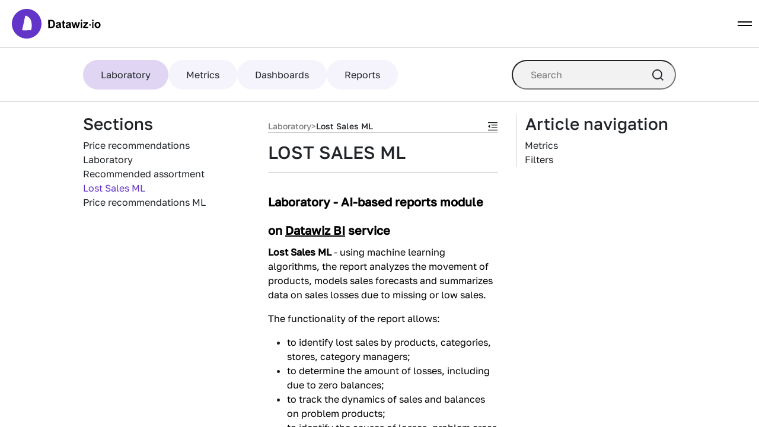

--- FILE ---
content_type: text/html; charset=utf-8
request_url: https://datawiz.io/tutorial-system/en/article/laboratory/demo-lost-sales-ml/
body_size: 11802
content:
<!DOCTYPE html><html lang="en" prefix="og: https://ogp.me/ns#"><head><meta charSet="utf-8"/><meta name="viewport" content="width=device-width, initial-scale=1"/><meta name="theme-color" content="#fff"/><meta name="google-site-verification" content="bhSuxYO0CYBEA1aUU-40XdVXPBRYD4RVRq0AJTzmHiw"/><link rel="canonical" href="https://datawiz.io/tutorial-system/en/article/laboratory/demo-lost-sales-ml/"/><meta name="twitter:card" content="summary_large_image"/><meta property="og:site_name" content="Datawiz BTS"/><meta property="og:url" content="https://datawiz.io/tutorial-system/en/article/laboratory/demo-lost-sales-ml/"/><meta property="og:image" content="https://bts.datawiz.io/static/tutorial-system/opengraph/main-page-bnr.png"/><meta property="og:image:type" content="image/webp"/><meta property="og:image:width" content="1200"/><meta property="og:image:height" content="630"/><meta property="og:locale:alternate" content="uk_UA"/><meta property="og:locale:alternate" content="ru_RU"/><meta property="og:locale" content="en_US"/><title>Lost Sales ML | Laboratory</title><meta name="description" content="Recommendation reports based on artificial intelligence algorithms"/><meta property="og:title" content="Lost Sales ML | Laboratory"/><meta property="og:description" content="Recommendation reports based on artificial intelligence algorithms"/><meta property="og:image:alt" content="Lost Sales ML | Laboratory"/><script type="application/ld+json">{"@context":"https://schema.org","@type":"TechArticle","headline":"Lost Sales ML","description":"Recommendation reports based on artificial intelligence algorithms","publisher":{"@type":"Organization","name":"Datawiz.io","logo":{"@type":"ImageObject","url":"https://datawiz.io/static/img/logo-without-text.svg"}}}</script><meta name="next-head-count" content="21"/><link rel="icon" href="/static/tutorial-system/favicons/favicon.ico" sizes="any"/><link rel="apple-touch-icon" sizes="180x180" href="/static/tutorial-system/favicons/apple-touch-icon.png"/><link rel="icon" type="image/png" sizes="32x32" href="/static/tutorial-system/favicons/favicon-32x32.png"/><link rel="icon" type="image/png" sizes="16x16" href="/static/tutorial-system/favicons/favicon-16x16.png"/><link rel="manifest" href="/site.webmanifest"/><link rel="stylesheet" href="https://cdnjs.cloudflare.com/ajax/libs/bootstrap/5.0.0-beta1/css/bootstrap.min.css" integrity="sha512-thoh2veB35ojlAhyYZC0eaztTAUhxLvSZlWrNtlV01njqs/UdY3421Jg7lX0Gq9SRdGVQeL8xeBp9x1IPyL1wQ==" crossorigin="anonymous" referrerPolicy="no-referrer"/><noscript data-n-css=""></noscript><script defer="" nomodule="" src="/_next/static/chunks/polyfills-c67a75d1b6f99dc8.js"></script><script src="/_next/static/chunks/webpack-b2af7b7073dc7bfc.js" defer=""></script><script src="/_next/static/chunks/framework-2c79e2a64abdb08b.js" defer=""></script><script src="/_next/static/chunks/main-40725712e8aa936a.js" defer=""></script><script src="/_next/static/chunks/pages/_app-0979c06cbcc46241.js" defer=""></script><script src="/_next/static/chunks/664-433428ef5d13fba1.js" defer=""></script><script src="/_next/static/chunks/159-ac082ea14d19f631.js" defer=""></script><script src="/_next/static/chunks/730-d2f7105b5a42b78f.js" defer=""></script><script src="/_next/static/chunks/pages/article/%5B...slug%5D-2b350be77fc9b8f1.js" defer=""></script><script src="/_next/static/0Fk4bKan_ylnAewt5iWQu/_buildManifest.js" defer=""></script><script src="/_next/static/0Fk4bKan_ylnAewt5iWQu/_ssgManifest.js" defer=""></script></head><body><div id="__next"><section class="ant-layout layout css-w8mnev"><header class="sticky-top"><nav class="navbar navbar-expand-xxl navbar-light scroll-header"><div class="container-fluid"><a href="https://datawiz.io/en" class="navbar-brand"><div class="ant-image css-w8mnev"><img alt="Datawiz.io" class="ant-image-img logo-image" src="https://datawiz.io/static/img/logo-with-text.svg"/></div></a><button class="navbar-toggler" type="button" data-bs-toggle="collapse" data-bs-target="#navbar-nav-dropdown" aria-controls="navbar-nav-dropdown" aria-expanded="false" aria-label="Toggle navigation"><span class="navbar-toggler-icon"></span></button><div class="collapse navbar-collapse" id="navbar-nav-dropdown"><ul class="navbar-nav align-items-center"><li class="nav-item"><details class="header-dropdown mobile"><summary class="nav-link header-dropdown-toggle">Products</summary><div class="header-dropdown-content-mobile"><div class="app-list-container products-list-container mobile"><a href="https://datawiz.io/en/bi/" class="app-list-item"><div class="app d-flex"><img alt="Datawiz BI" loading="lazy" width="32" height="32" decoding="async" data-nimg="1" class="app-logo" style="color:transparent" src="https://datawiz.io/static/img/icons/bi-icon.svg"/><span class="app-name h4">Datawiz BI</span></div><p>Make decisions based on real data</p></a><a href="https://planohero.com/en" class="app-list-item"><div class="app d-flex"><img alt="PlanoHero" loading="lazy" width="32" height="32" decoding="async" data-nimg="1" class="app-logo" style="color:transparent" src="https://datawiz.io/static/img/icons/ph.svg"/><span class="app-name h4">PlanoHero</span></div><p>Save up to 50% of the time on building planograms</p></a><a href="https://datawiz.io/en/store-manager/" class="app-list-item"><div class="app d-flex"><img alt="Store Manager" loading="lazy" width="32" height="32" decoding="async" data-nimg="1" class="app-logo" style="color:transparent" src="https://datawiz.io/static/img/icons/sm.svg"/><span class="app-name h4">Store Manager</span></div><p>Control indicators from anywhere at any time</p></a><a href="https://datawiz.io/en/data-monetization/" class="app-list-item"><div class="app d-flex"><img alt="Data Monetization" loading="lazy" width="32" height="32" decoding="async" data-nimg="1" class="app-logo" style="color:transparent" src="https://datawiz.io/static/img/icons/ds.svg"/><span class="app-name h4">Data Monetization</span></div><p>Recoup your costs for platform products</p></a><a href="https://datawiz.io/en/connector/" class="app-list-item"><div class="app d-flex"><img alt="Connector" loading="lazy" width="32" height="32" decoding="async" data-nimg="1" class="app-logo" style="color:transparent" src="https://datawiz.io/static/img/icons/connector.svg"/><span class="app-name h4">Connector</span></div><p>Powerful and easy tool for uploading data to the Datawiz BES platform</p></a><a href="https://datawiz.io/en/platform/" class="app-list-item"><div class="app d-flex"><img alt="Platform" loading="lazy" width="32" height="32" decoding="async" data-nimg="1" class="app-logo" style="color:transparent" src="https://datawiz.io/static/img/icons/bes.svg"/><span class="app-name h4">Platform</span></div><p>Comprehensive chain data management and business processes automation</p></a></div></div></details></li><li class="nav-item"><details class="header-dropdown mobile"><summary class="nav-link header-dropdown-toggle">Technologies</summary><div class="header-dropdown-content-mobile"><div class="app-list-container technologies-list-container mobile"><a href="https://datawiz.io/en/descriptive-analytics/" class="app-list-item"><div class="app d-flex"><img alt="Descriptive аnalytics" loading="lazy" width="32" height="32" decoding="async" data-nimg="1" class="app-logo" style="color:transparent" src="https://datawiz.io/static/img/icons/analytics.svg"/><span class="app-name h4">Descriptive аnalytics</span></div><p>A new approach to data analysis</p></a><a href="https://datawiz.io/en/ai-technologies/" class="app-list-item"><div class="app d-flex"><img alt="AI Technologies" loading="lazy" width="32" height="32" decoding="async" data-nimg="1" class="app-logo" style="color:transparent" src="https://datawiz.io/static/img/icons/AI.svg"/><span class="app-name h4">AI Technologies</span></div><p>In-depth analysis based on AI technologies</p></a><a href="https://datawiz.io/en/data-visualization/" class="app-list-item"><div class="app d-flex"><img alt="Data Visualization" loading="lazy" width="32" height="32" decoding="async" data-nimg="1" class="app-logo" style="color:transparent" src="https://datawiz.io/static/img/icons/DataVizualization.svg"/><span class="app-name h4">Data Visualization</span></div><p>Quick analysis based on interactive dashboards</p></a><a href="https://datawiz.io/en/planogramming/" class="app-list-item"><div class="app d-flex"><img alt="Planogramming" loading="lazy" width="32" height="32" decoding="async" data-nimg="1" class="app-logo" style="color:transparent" src="https://datawiz.io/static/img/icons/Planogramm.svg"/><span class="app-name h4">Planogramming</span></div><p>Save up to 50% time on planograms building</p></a><a href="https://datawiz.io/en/any-data/" class="app-list-item"><div class="app d-flex"><img alt="Any Data" loading="lazy" width="32" height="32" decoding="async" data-nimg="1" class="app-logo" style="color:transparent" src="https://datawiz.io/static/img/icons/AnyData.svg"/><span class="app-name h4">Any Data</span></div><p>Integrate unique metrics for advanced analysis</p></a><a href="https://datawiz.io/en/formula-builder/" class="app-list-item"><div class="app d-flex"><img alt="Formula Builder" loading="lazy" width="32" height="32" decoding="async" data-nimg="1" class="app-logo" style="color:transparent" src="https://datawiz.io/static/img/icons/Formula.svg"/><span class="app-name h4">Formula Builder</span></div><p>Create and modify metrics based on your data</p></a><a href="https://datawiz.io/en/mobile-analytics/" class="app-list-item"><div class="app d-flex"><img alt="Mobile Analytics" loading="lazy" width="32" height="32" decoding="async" data-nimg="1" class="app-logo" style="color:transparent" src="https://datawiz.io/static/img/icons/MobileAnalytics.svg"/><span class="app-name h4">Mobile Analytics</span></div><p>Insights and data from the entire chain in your smartphone</p></a><a href="https://datawiz.io/en/actionable-intelligence/" class="app-list-item"><div class="app d-flex"><img alt="Actionable Intelligence" loading="lazy" width="32" height="32" decoding="async" data-nimg="1" class="app-logo" style="color:transparent" src="https://datawiz.io/static/img/icons/ActionableIntelligence.svg"/><span class="app-name h4">Actionable Intelligence</span></div><p>Control deviations from the norm with intelligent algorithms</p></a><a href="https://datawiz.io/en/etl-technology/" class="app-list-item"><div class="app d-flex"><img alt="ETL Technology" loading="lazy" width="32" height="32" decoding="async" data-nimg="1" class="app-logo" style="color:transparent" src="https://datawiz.io/static/img/icons/ETL.svg"/><span class="app-name h4">ETL Technology</span></div><p>Advanced data download tool</p></a><a href="https://datawiz.io/en/integration/" class="app-list-item"><div class="app d-flex"><img alt="Integration" loading="lazy" width="32" height="32" decoding="async" data-nimg="1" class="app-logo" style="color:transparent" src="https://datawiz.io/static/img/icons/Integration.svg"/><span class="app-name h4">Integration</span></div><p>Get quick access to analytics on the platform</p></a><a href="https://datawiz.io/en/business-calculator/" class="app-list-item"><div class="app d-flex"><img alt="Calculator" loading="lazy" width="32" height="32" decoding="async" data-nimg="1" class="app-logo" style="color:transparent" src="https://datawiz.io/static/img/icons/calculator.svg"/><span class="app-name h4">Calculator</span></div><p>Allows you to calculate important retail indicators</p></a><a href="https://datawiz.io/en/dashboards-gallery/" class="app-list-item"><div class="app d-flex"><img alt="Dashboards" loading="lazy" width="32" height="32" decoding="async" data-nimg="1" class="app-logo" style="color:transparent" src="https://datawiz.io/static/img/icons/dashboards.svg"/><span class="app-name h4">Dashboards</span></div><p>Create analytical dashboards with Datawiz Builder</p></a></div></div></details></li><li class="nav-item"><details class="header-dropdown mobile"><summary class="nav-link header-dropdown-toggle">Departments</summary><div class="header-dropdown-content-mobile"><div class="app-list-container department-list-container mobile"><a href="https://datawiz.io/en/top-managers" class="app-list-item"><div class="app d-flex"><img alt="Top managers" loading="lazy" width="32" height="32" decoding="async" data-nimg="1" class="app-logo" style="color:transparent" src="https://datawiz.io/static/img/icons/TopManager.svg"/><span class="app-name h4">Top managers</span></div></a><a href="https://datawiz.io/en/store-managers" class="app-list-item"><div class="app d-flex"><img alt="Store managers" loading="lazy" width="32" height="32" decoding="async" data-nimg="1" class="app-logo" style="color:transparent" src="https://datawiz.io/static/img/icons/headOfStore.svg"/><span class="app-name h4">Store managers</span></div></a><a href="https://datawiz.io/en/marketers" class="app-list-item"><div class="app d-flex"><img alt="Marketers" loading="lazy" width="32" height="32" decoding="async" data-nimg="1" class="app-logo" style="color:transparent" src="https://datawiz.io/static/img/icons/Marketer.svg"/><span class="app-name h4">Marketers</span></div></a><a href="https://datawiz.io/en/category-managers" class="app-list-item"><div class="app d-flex"><img alt="Category managers" loading="lazy" width="32" height="32" decoding="async" data-nimg="1" class="app-logo" style="color:transparent" src="https://datawiz.io/static/img/icons/CategoryManager.svg"/><span class="app-name h4">Category managers</span></div></a><a href="https://datawiz.io/en/merchandisers" class="app-list-item"><div class="app d-flex"><img alt="Merchandisers" loading="lazy" width="32" height="32" decoding="async" data-nimg="1" class="app-logo" style="color:transparent" src="https://datawiz.io/static/img/icons/merchandiser.svg"/><span class="app-name h4">Merchandisers</span></div></a><a href="https://datawiz.io/en/suppliers" class="app-list-item"><div class="app d-flex"><img alt="Suppliers" loading="lazy" width="32" height="32" decoding="async" data-nimg="1" class="app-logo" style="color:transparent" src="https://datawiz.io/static/img/icons/Provider.svg"/><span class="app-name h4">Suppliers</span></div></a><a href="https://datawiz.io/en/analysts" class="app-list-item"><div class="app d-flex"><img alt="Analysts" loading="lazy" width="32" height="32" decoding="async" data-nimg="1" class="app-logo" style="color:transparent" src="https://datawiz.io/static/img/icons/Analytic.svg"/><span class="app-name h4">Analysts</span></div></a></div></div></details></li><li class="nav-item"><details class="header-dropdown mobile"><summary class="nav-link header-dropdown-toggle">Resources</summary><div class="header-dropdown-content-mobile"><div class="app-list-container resources-list-container mobile"><a href="https://datawiz.io/en/blog/" class="app-list-item"><div class="app d-flex"><img alt="Blog" loading="lazy" width="32" height="32" decoding="async" data-nimg="1" class="app-logo" style="color:transparent" src="https://datawiz.io/static/img/icons/blog.svg"/><span class="app-name h4">Blog</span></div></a><a href="https://datawiz.io/tutorial-system/en/home/" class="app-list-item"><div class="app d-flex"><img alt="Knowledge base" loading="lazy" width="32" height="32" decoding="async" data-nimg="1" class="app-logo" style="color:transparent" src="https://datawiz.io/static/img/icons/tutorial.svg"/><span class="app-name h4">Knowledge base</span></div></a><a href="https://datawiz.io/en/white-paper/" class="app-list-item"><div class="app d-flex"><img alt="White paper" loading="lazy" width="32" height="32" decoding="async" data-nimg="1" class="app-logo" style="color:transparent" src="https://datawiz.io/static/img/icons/white-paper.svg"/><span class="app-name h4">White paper</span></div></a></div></div></details></li><li class="nav-item"><a class="nav-link" href="https://datawiz.io/en/price-determination/">Pricing</a></li></ul><ul class="navbar-nav buttons-container align-items-center"><li class="nav-item"><a href="https://cms-dev.datawiz.io/en/?openDemoModal=true"><button class="btn primary-btn gradient-btn">Contact us</button></a></li><li class="nav-item"><a class="nav-link active" target="_blank" href="https://bes.datawiz.io/">Log in</a></li></ul><ul class="navbar-nav align-items-center"><li class="nav-item"><ul class="language-selector-mobile"><li><span class="dropdown-item">Українська</span></li><li><span class="dropdown-item">Русский</span></li><li><span class="dropdown-item current-lang">English</span></li></ul></li></ul></div><div class="collapse navbar-collapse align-items-center"><ul class="navbar-nav mx-auto"><li class="nav-item"><details class="header-dropdown"><summary class="nav-link header-dropdown-toggle">Products</summary><div class="header-dropdown-content"><div class="app-list-container products-list-container"><a href="https://datawiz.io/en/bi/" class="app-list-item"><div class="app d-flex"><img alt="Datawiz BI" loading="lazy" width="32" height="32" decoding="async" data-nimg="1" class="app-logo" style="color:transparent" src="https://datawiz.io/static/img/icons/bi-icon.svg"/><span class="app-name h4">Datawiz BI</span></div><p>Make decisions based on real data</p></a><a href="https://planohero.com/en" class="app-list-item"><div class="app d-flex"><img alt="PlanoHero" loading="lazy" width="32" height="32" decoding="async" data-nimg="1" class="app-logo" style="color:transparent" src="https://datawiz.io/static/img/icons/ph.svg"/><span class="app-name h4">PlanoHero</span></div><p>Save up to 50% of the time on building planograms</p></a><a href="https://datawiz.io/en/store-manager/" class="app-list-item"><div class="app d-flex"><img alt="Store Manager" loading="lazy" width="32" height="32" decoding="async" data-nimg="1" class="app-logo" style="color:transparent" src="https://datawiz.io/static/img/icons/sm.svg"/><span class="app-name h4">Store Manager</span></div><p>Control indicators from anywhere at any time</p></a><a href="https://datawiz.io/en/data-monetization/" class="app-list-item"><div class="app d-flex"><img alt="Data Monetization" loading="lazy" width="32" height="32" decoding="async" data-nimg="1" class="app-logo" style="color:transparent" src="https://datawiz.io/static/img/icons/ds.svg"/><span class="app-name h4">Data Monetization</span></div><p>Recoup your costs for platform products</p></a><a href="https://datawiz.io/en/connector/" class="app-list-item"><div class="app d-flex"><img alt="Connector" loading="lazy" width="32" height="32" decoding="async" data-nimg="1" class="app-logo" style="color:transparent" src="https://datawiz.io/static/img/icons/connector.svg"/><span class="app-name h4">Connector</span></div><p>Powerful and easy tool for uploading data to the Datawiz BES platform</p></a><a href="https://datawiz.io/en/platform/" class="app-list-item"><div class="app d-flex"><img alt="Platform" loading="lazy" width="32" height="32" decoding="async" data-nimg="1" class="app-logo" style="color:transparent" src="https://datawiz.io/static/img/icons/bes.svg"/><span class="app-name h4">Platform</span></div><p>Comprehensive chain data management and business processes automation</p></a></div></div></details></li><li class="nav-item"><details class="header-dropdown"><summary class="nav-link header-dropdown-toggle">Technologies</summary><div class="header-dropdown-content"><div class="app-list-container technologies-list-container"><a href="https://datawiz.io/en/descriptive-analytics/" class="app-list-item"><div class="app d-flex"><img alt="Descriptive аnalytics" loading="lazy" width="32" height="32" decoding="async" data-nimg="1" class="app-logo" style="color:transparent" src="https://datawiz.io/static/img/icons/analytics.svg"/><span class="app-name h4">Descriptive аnalytics</span></div><p>A new approach to data analysis</p></a><a href="https://datawiz.io/en/ai-technologies/" class="app-list-item"><div class="app d-flex"><img alt="AI Technologies" loading="lazy" width="32" height="32" decoding="async" data-nimg="1" class="app-logo" style="color:transparent" src="https://datawiz.io/static/img/icons/AI.svg"/><span class="app-name h4">AI Technologies</span></div><p>In-depth analysis based on AI technologies</p></a><a href="https://datawiz.io/en/data-visualization/" class="app-list-item"><div class="app d-flex"><img alt="Data Visualization" loading="lazy" width="32" height="32" decoding="async" data-nimg="1" class="app-logo" style="color:transparent" src="https://datawiz.io/static/img/icons/DataVizualization.svg"/><span class="app-name h4">Data Visualization</span></div><p>Quick analysis based on interactive dashboards</p></a><a href="https://datawiz.io/en/planogramming/" class="app-list-item"><div class="app d-flex"><img alt="Planogramming" loading="lazy" width="32" height="32" decoding="async" data-nimg="1" class="app-logo" style="color:transparent" src="https://datawiz.io/static/img/icons/Planogramm.svg"/><span class="app-name h4">Planogramming</span></div><p>Save up to 50% time on planograms building</p></a><a href="https://datawiz.io/en/any-data/" class="app-list-item"><div class="app d-flex"><img alt="Any Data" loading="lazy" width="32" height="32" decoding="async" data-nimg="1" class="app-logo" style="color:transparent" src="https://datawiz.io/static/img/icons/AnyData.svg"/><span class="app-name h4">Any Data</span></div><p>Integrate unique metrics for advanced analysis</p></a><a href="https://datawiz.io/en/formula-builder/" class="app-list-item"><div class="app d-flex"><img alt="Formula Builder" loading="lazy" width="32" height="32" decoding="async" data-nimg="1" class="app-logo" style="color:transparent" src="https://datawiz.io/static/img/icons/Formula.svg"/><span class="app-name h4">Formula Builder</span></div><p>Create and modify metrics based on your data</p></a><a href="https://datawiz.io/en/mobile-analytics/" class="app-list-item"><div class="app d-flex"><img alt="Mobile Analytics" loading="lazy" width="32" height="32" decoding="async" data-nimg="1" class="app-logo" style="color:transparent" src="https://datawiz.io/static/img/icons/MobileAnalytics.svg"/><span class="app-name h4">Mobile Analytics</span></div><p>Insights and data from the entire chain in your smartphone</p></a><a href="https://datawiz.io/en/actionable-intelligence/" class="app-list-item"><div class="app d-flex"><img alt="Actionable Intelligence" loading="lazy" width="32" height="32" decoding="async" data-nimg="1" class="app-logo" style="color:transparent" src="https://datawiz.io/static/img/icons/ActionableIntelligence.svg"/><span class="app-name h4">Actionable Intelligence</span></div><p>Control deviations from the norm with intelligent algorithms</p></a><a href="https://datawiz.io/en/etl-technology/" class="app-list-item"><div class="app d-flex"><img alt="ETL Technology" loading="lazy" width="32" height="32" decoding="async" data-nimg="1" class="app-logo" style="color:transparent" src="https://datawiz.io/static/img/icons/ETL.svg"/><span class="app-name h4">ETL Technology</span></div><p>Advanced data download tool</p></a><a href="https://datawiz.io/en/integration/" class="app-list-item"><div class="app d-flex"><img alt="Integration" loading="lazy" width="32" height="32" decoding="async" data-nimg="1" class="app-logo" style="color:transparent" src="https://datawiz.io/static/img/icons/Integration.svg"/><span class="app-name h4">Integration</span></div><p>Get quick access to analytics on the platform</p></a><a href="https://datawiz.io/en/business-calculator/" class="app-list-item"><div class="app d-flex"><img alt="Calculator" loading="lazy" width="32" height="32" decoding="async" data-nimg="1" class="app-logo" style="color:transparent" src="https://datawiz.io/static/img/icons/calculator.svg"/><span class="app-name h4">Calculator</span></div><p>Allows you to calculate important retail indicators</p></a><a href="https://datawiz.io/en/dashboards-gallery/" class="app-list-item"><div class="app d-flex"><img alt="Dashboards" loading="lazy" width="32" height="32" decoding="async" data-nimg="1" class="app-logo" style="color:transparent" src="https://datawiz.io/static/img/icons/dashboards.svg"/><span class="app-name h4">Dashboards</span></div><p>Create analytical dashboards with Datawiz Builder</p></a></div></div></details></li><li class="nav-item"><details class="header-dropdown"><summary class="nav-link header-dropdown-toggle">Departments</summary><div class="header-dropdown-content"><div class="app-list-container department-list-container"><a href="https://datawiz.io/en/top-managers" class="app-list-item"><div class="app d-flex"><img alt="Top managers" loading="lazy" width="32" height="32" decoding="async" data-nimg="1" class="app-logo" style="color:transparent" src="https://datawiz.io/static/img/icons/TopManager.svg"/><span class="app-name h4">Top managers</span></div></a><a href="https://datawiz.io/en/store-managers" class="app-list-item"><div class="app d-flex"><img alt="Store managers" loading="lazy" width="32" height="32" decoding="async" data-nimg="1" class="app-logo" style="color:transparent" src="https://datawiz.io/static/img/icons/headOfStore.svg"/><span class="app-name h4">Store managers</span></div></a><a href="https://datawiz.io/en/marketers" class="app-list-item"><div class="app d-flex"><img alt="Marketers" loading="lazy" width="32" height="32" decoding="async" data-nimg="1" class="app-logo" style="color:transparent" src="https://datawiz.io/static/img/icons/Marketer.svg"/><span class="app-name h4">Marketers</span></div></a><a href="https://datawiz.io/en/category-managers" class="app-list-item"><div class="app d-flex"><img alt="Category managers" loading="lazy" width="32" height="32" decoding="async" data-nimg="1" class="app-logo" style="color:transparent" src="https://datawiz.io/static/img/icons/CategoryManager.svg"/><span class="app-name h4">Category managers</span></div></a><a href="https://datawiz.io/en/merchandisers" class="app-list-item"><div class="app d-flex"><img alt="Merchandisers" loading="lazy" width="32" height="32" decoding="async" data-nimg="1" class="app-logo" style="color:transparent" src="https://datawiz.io/static/img/icons/merchandiser.svg"/><span class="app-name h4">Merchandisers</span></div></a><a href="https://datawiz.io/en/suppliers" class="app-list-item"><div class="app d-flex"><img alt="Suppliers" loading="lazy" width="32" height="32" decoding="async" data-nimg="1" class="app-logo" style="color:transparent" src="https://datawiz.io/static/img/icons/Provider.svg"/><span class="app-name h4">Suppliers</span></div></a><a href="https://datawiz.io/en/analysts" class="app-list-item"><div class="app d-flex"><img alt="Analysts" loading="lazy" width="32" height="32" decoding="async" data-nimg="1" class="app-logo" style="color:transparent" src="https://datawiz.io/static/img/icons/Analytic.svg"/><span class="app-name h4">Analysts</span></div></a></div></div></details></li><li class="nav-item"><details class="header-dropdown"><summary class="nav-link header-dropdown-toggle">Resources</summary><div class="header-dropdown-content"><div class="app-list-container resources-list-container"><a href="https://datawiz.io/en/blog/" class="app-list-item"><div class="app d-flex"><img alt="Blog" loading="lazy" width="32" height="32" decoding="async" data-nimg="1" class="app-logo" style="color:transparent" src="https://datawiz.io/static/img/icons/blog.svg"/><span class="app-name h4">Blog</span></div></a><a href="https://datawiz.io/tutorial-system/en/home/" class="app-list-item"><div class="app d-flex"><img alt="Knowledge base" loading="lazy" width="32" height="32" decoding="async" data-nimg="1" class="app-logo" style="color:transparent" src="https://datawiz.io/static/img/icons/tutorial.svg"/><span class="app-name h4">Knowledge base</span></div></a><a href="https://datawiz.io/en/white-paper/" class="app-list-item"><div class="app d-flex"><img alt="White paper" loading="lazy" width="32" height="32" decoding="async" data-nimg="1" class="app-logo" style="color:transparent" src="https://datawiz.io/static/img/icons/white-paper.svg"/><span class="app-name h4">White paper</span></div></a></div></div></details></li><li class="nav-item"><a class="nav-link" href="https://datawiz.io/en/price-determination/">Pricing</a></li></ul><ul class="navbar-nav align-items-center"><li class="nav-item"><a class="nav-link active" target="_blank" href="https://bes.datawiz.io/">Log in</a></li><li class="nav-item"><a href="https://cms-dev.datawiz.io/en/?openDemoModal=true"><button class="btn primary-btn gradient-btn">Contact us</button></a></li><li class="nav-item dropdown"><a class="nav-link dropdown-toggle" href="" id="language-menu-link" role="button" data-bs-toggle="dropdown" aria-expanded="false">EN</a><ul class="dropdown-menu dropdown-menu-start language-selector" aria-labelledby="language-menu-link"><li><span class="dropdown-item">Українська</span></li><li><span class="dropdown-item">Русский</span></li><li><span class="dropdown-item">English</span></li></ul></li></ul></div></div></nav></header><div class="layout-content"><main class="ant-layout-content content css-w8mnev"><div class="chapters-header"><ul class="chapters-container"><li><a href="https://datawiz.io/tutorial-system/en/article/laboratory/demo-price-recommendations/"><div class="chapter-container active"><span>Laboratory</span></div></a></li><li><a href="https://datawiz.io/tutorial-system/en/article/metrics/metrics-sales/"><div class="chapter-container"><span>Metrics</span></div></a></li><li><a href="https://datawiz.io/tutorial-system/en/article/dashboards/dashboard-share/"><div class="chapter-container"><span>Dashboards</span></div></a></li><li><a href="https://datawiz.io/tutorial-system/en/article/reports/brands-sales/"><div class="chapter-container"><span>Reports</span></div></a></li></ul><div class="input-container"><input placeholder="Search" name="searchTutorial" type="text" class="ant-input css-w8mnev" value=""/><i class="search-icon"></i></div></div><div class="sections-container"><h3>Sections</h3><a href="https://datawiz.io/tutorial-system/en/article/laboratory/demo-price-recommendations/"><span class="section">Price recommendations</span></a><a href="https://datawiz.io/tutorial-system/en/article/laboratory/demo-laboratory/"><span class="section">Laboratory</span></a><a href="https://datawiz.io/tutorial-system/en/article/laboratory/recommended_assortment/"><span class="section">Recommended assortment</span></a><a href="https://datawiz.io/tutorial-system/en/article/laboratory/demo-lost-sales-ml/"><span class="section active">Lost Sales ML</span></a><a href="https://datawiz.io/tutorial-system/en/article/laboratory/demo-price-recommendations-ml/"><span class="section">Price recommendations ML</span></a></div><div class="article-container"><div class="path-bar"><div class="path-bar-container"><h5>Laboratory</h5><span>&gt;</span><h5 class="section-title">Lost Sales ML</h5></div><span class="toggle-content-button"><span role="img" aria-label="menu-unfold" class="anticon anticon-menu-unfold"><svg viewBox="64 64 896 896" focusable="false" data-icon="menu-unfold" width="1em" height="1em" fill="currentColor" aria-hidden="true"><path d="M408 442h480c4.4 0 8-3.6 8-8v-56c0-4.4-3.6-8-8-8H408c-4.4 0-8 3.6-8 8v56c0 4.4 3.6 8 8 8zm-8 204c0 4.4 3.6 8 8 8h480c4.4 0 8-3.6 8-8v-56c0-4.4-3.6-8-8-8H408c-4.4 0-8 3.6-8 8v56zm504-486H120c-4.4 0-8 3.6-8 8v56c0 4.4 3.6 8 8 8h784c4.4 0 8-3.6 8-8v-56c0-4.4-3.6-8-8-8zm0 632H120c-4.4 0-8 3.6-8 8v56c0 4.4 3.6 8 8 8h784c4.4 0 8-3.6 8-8v-56c0-4.4-3.6-8-8-8zM142.4 642.1L298.7 519a8.84 8.84 0 000-13.9L142.4 381.9c-5.8-4.6-14.4-.5-14.4 6.9v246.3a8.9 8.9 0 0014.4 7z"></path></svg></span></span></div><h1 class="article-title">LOST SALES ML</h1><div class="article-page"><h1><span style="font-size:20px"><strong><span style="font-family:Arial"><span style="color:#000000">Laboratory - AI-based reports module on <u><a href="https://datawiz.io/en/bi/">Datawiz BI</a></u> service</span></span></strong></span></h1>

<p><span style="font-size:16px"><span style="font-family:Arial,Helvetica,sans-serif"><span style="color:#000000"><strong>Lost Sales ML</strong> - using machine learning algorithms, the report analyzes the movement of products, models sales forecasts and summarizes data on sales losses due to missing or low sales.</span></span></span></p>

<p><span style="font-size:16px"><span style="font-family:Arial,Helvetica,sans-serif"><span style="color:#000000">The functionality of the report allows:</span></span></span></p>

<ul>
	<li style="list-style-type:disc"><span style="font-size:16px"><span style="font-family:Arial,Helvetica,sans-serif"><span style="color:#000000">to identify lost sales by products, categories, stores, category managers;</span></span></span></li>
	<li style="list-style-type:disc"><span style="font-size:16px"><span style="font-family:Arial,Helvetica,sans-serif"><span style="color:#000000">to determine the amount of losses, including due to zero balances;</span></span></span></li>
	<li style="list-style-type:disc"><span style="font-size:16px"><span style="font-family:Arial,Helvetica,sans-serif"><span style="color:#000000">to track the dynamics of sales and balances on problem products;</span></span></span></li>
	<li style="list-style-type:disc"><span style="font-family:Arial,Helvetica,sans-serif"><span style="color:#000000"><span style="font-size:11pt"><span style="font-size:16px">to identify the causes of losses, problem areas at work and avoid them in the futu</span>re.</span></span></span></li>
</ul>

<p><span style="font-family:Arial,Helvetica,sans-serif"><span style="color:#000000"><span style="font-size:11pt"><img alt="" src="https://s3-tutorial.datawiz.io/42/2023/02/09/ls_eng_1.png" style="height:517px; width:1024px" /></span></span></span></p>

<p><span style="font-size:16px"><span style="font-family:Arial,Helvetica,sans-serif"><span style="color:#000000">Based on the past sales of products for each store per year, the neural network predicts their future sales. Next, there is a comparison between the actual data and the predicted ones. If sales were less than predicted, then such sales are considered lost. Then there is already a generalization of data on losses in turnover due to missing or low sales.</span></span></span></p>

<hr />
<h2 id="link_1"><span style="font-family:Arial,Helvetica,sans-serif"><span style="color:#000000"><span style="font-size:17pt">Metrics</span></span></span></h2>

<p><span style="font-size:16px"><span style="font-family:Arial,Helvetica,sans-serif"><span style="color:#000000">All metrics are divided into the following subgroups:</span></span></span></p>

<p><span style="font-family:Arial,Helvetica,sans-serif"><span style="color:#000000"><strong><span style="font-size:12pt">Stocks</span></strong></span></span></p>

<ul>
	<li style="list-style-type:disc"><span style="font-family:Arial,Helvetica,sans-serif"><u><span style="font-size:16px"><a href="https://datawiz.io/tutorial-system/en/article/metrics/metrics-stocks/#link_1"><span style="color:#000000">Stock Qty at the end of the day</span></a></span></u></span></li>
	<li style="list-style-type:disc"><span style="font-family:Arial,Helvetica,sans-serif"><u><span style="font-size:16px"><a href="https://datawiz.io/tutorial-system/en/article/metrics/metrics-stocks/#link_2"><span style="color:#000000">Stock Qty at the end of the day Change</span></a></span></u></span></li>
	<li style="list-style-type:disc"><span style="font-family:Arial,Helvetica,sans-serif"><u><span style="font-size:16px"><a href="https://datawiz.io/tutorial-system/en/article/metrics/metrics-stocks/#link_3"><span style="color:#000000">Stock Qty at the end of the day Change, %</span></a></span></u></span></li>
	<li style="list-style-type:disc"><span style="font-family:Arial,Helvetica,sans-serif"><u><span style="font-size:16px"><a href="https://datawiz.io/tutorial-system/en/article/metrics/metrics-stocks/#link_1"><span style="color:#000000">Stock Qty at the beginning of the day</span></a></span></u></span></li>
	<li style="list-style-type:disc"><span style="font-family:Arial,Helvetica,sans-serif"><u><span style="font-size:16px"><a href="https://datawiz.io/tutorial-system/en/article/metrics/metrics-stocks/#link_2"><span style="color:#000000">Stock Qty at the beginning of the day Change</span></a></span></u></span></li>
	<li style="list-style-type:disc"><span style="font-family:Arial,Helvetica,sans-serif"><u><span style="font-size:16px"><a href="https://datawiz.io/tutorial-system/en/article/metrics/metrics-stocks/#link_3"><span style="color:#000000">Stock Qty at the beginning of the day Change, %</span></a></span></u></span></li>
</ul>

<p><span style="font-family:Arial,Helvetica,sans-serif"><span style="color:#000000"><strong><span style="font-size:12pt">Assortment activity</span></strong></span></span></p>

<ul>
	<li style="list-style-type:disc"><span style="font-family:Arial,Helvetica,sans-serif"><u><span style="font-size:16px"><a href="https://datawiz.io/tutorial-system/en/article/metrics/metric-assortment-activity/#link_1"><span style="color:#000000">Identifier</span></a></span></u></span></li>
	<li style="list-style-type:disc"><span style="font-family:Arial,Helvetica,sans-serif"><u><span style="font-size:16px"><a href="https://datawiz.io/tutorial-system/en/article/metrics/metric-assortment-activity/#link_2"><span style="color:#000000">Barcode</span></a></span></u></span></li>
	<li style="list-style-type:disc"><span style="font-family:Arial,Helvetica,sans-serif"><u><span style="font-size:16px"><a href="https://datawiz.io/tutorial-system/en/article/metrics/metric-assortment-activity/#link_3"><span style="color:#000000">ABC of Sales</span></a></span></u></span></li>
	<li style="list-style-type:disc"><span style="font-family:Arial,Helvetica,sans-serif"><u><span style="font-size:16px"><a href="https://datawiz.io/tutorial-system/en/article/metrics/metric-assortment-activity/#link_3"><span style="color:#000000">ABC of Sales Qty</span></a></span></u></span></li>
	<li style="list-style-type:disc"><span style="font-family:Arial,Helvetica,sans-serif"><u><span style="font-size:16px"><a href="https://datawiz.io/tutorial-system/en/article/metrics/metric-assortment-activity/#link_3"><span style="color:#000000">ABC of Profit</span></a></span></u></span></li>
</ul>

<p><span style="font-family:Arial,Helvetica,sans-serif"><span style="color:#000000"><strong><span style="font-size:12pt">Laboratory</span></strong></span></span></p>

<ul>
	<li style="list-style-type:disc"><span style="font-family:Arial,Helvetica,sans-serif"><u><span style="font-size:16px"><a href="https://datawiz.io/tutorial-system/en/article/metrics/metrics-laboratory/#link_2"><span style="color:#000000">Loss of sales ML</span></a></span></u></span></li>
	<li style="list-style-type:disc"><span style="font-family:Arial,Helvetica,sans-serif"><u><span style="font-size:16px"><a href="https://datawiz.io/tutorial-system/en/article/metrics/metrics-laboratory/#link_3"><span style="color:#000000">Loss of sales Change ML</span></a></span></u></span></li>
	<li style="list-style-type:disc"><span style="font-family:Arial,Helvetica,sans-serif"><u><span style="font-size:16px"><a href="https://datawiz.io/tutorial-system/en/article/metrics/metrics-laboratory/#link_4"><span style="color:#000000">Loss of sales Change, % ML</span></a></span></u></span></li>
	<li style="list-style-type:disc"><span style="font-family:Arial,Helvetica,sans-serif"><u><span style="font-size:16px"><a href="https://datawiz.io/tutorial-system/en/article/metrics/metrics-laboratory/#link_5"><span style="color:#000000">% Lost Sales share ML</span></a></span></u></span></li>
	<li style="list-style-type:disc"><span style="font-family:Arial,Helvetica,sans-serif"><u><span style="font-size:16px"><a href="https://datawiz.io/tutorial-system/en/article/metrics/metrics-laboratory/#link_6"><span style="color:#000000">Loss of sales when stocks are null ML</span></a><span style="color:#000000"> </span></span></u></span></li>
	<li style="list-style-type:disc"><span style="font-family:Arial,Helvetica,sans-serif"><u><span style="font-size:16px"><a href="https://datawiz.io/tutorial-system/en/article/metrics/metrics-laboratory/#link_7"><span style="color:#000000">Loss of sales when stocks are null Change ML</span></a></span></u></span></li>
	<li style="list-style-type:disc"><span style="font-family:Arial,Helvetica,sans-serif"><u><span style="font-size:16px"><a href="https://datawiz.io/tutorial-system/en/article/metrics/metrics-laboratory/#link_8"><span style="color:#000000">Loss of sales when stocks are null Change, % ML</span></a></span></u></span></li>
	<li style="list-style-type:disc"><span style="font-family:Arial,Helvetica,sans-serif"><u><span style="font-size:16px"><a href="https://datawiz.io/tutorial-system/en/article/metrics/metrics-laboratory/#link_14"><span style="color:#000000">% of Sales losses ML</span></a></span></u></span></li>
	<li style="list-style-type:disc"><span style="font-family:Arial,Helvetica,sans-serif"><u><span style="font-size:16px"><a href="https://datawiz.io/tutorial-system/en/article/metrics/metrics-laboratory/#link_16"><span style="color:#000000">Loss of sales Qty ML</span></a></span></u></span></li>
	<li style="list-style-type:disc"><span style="font-family:Arial,Helvetica,sans-serif"><u><span style="font-size:16px"><a href="https://datawiz.io/tutorial-system/en/article/metrics/metrics-laboratory/#link_17"><span style="color:#000000">Loss of sales Qty ML Change</span></a><span style="color:#000000">&nbsp;</span></span></u></span></li>
	<li style="list-style-type:disc"><span style="font-family:Arial,Helvetica,sans-serif"><u><span style="font-size:16px"><a href="https://datawiz.io/tutorial-system/en/article/metrics/metrics-laboratory/#link_18"><span style="color:#000000">Loss of sales Qty ML Change, %</span></a></span></u></span></li>
	<li style="list-style-type:disc"><span style="font-family:Arial,Helvetica,sans-serif"><u><span style="font-size:16px"><a href="https://datawiz.io/tutorial-system/en/article/metrics/metrics-laboratory/#link_19"><span style="color:#000000">% Lost Sales Qty ML Share</span></a></span></u></span></li>
	<li style="list-style-type:disc"><span style="font-family:Arial,Helvetica,sans-serif"><u><span style="font-size:16px"><a href="https://datawiz.io/tutorial-system/en/article/metrics/metrics-laboratory/#link_20"><span style="color:#000000">Loss of sales Qty when stocks are null ML</span></a></span></u></span></li>
	<li style="list-style-type:disc"><span style="font-family:Arial,Helvetica,sans-serif"><u><span style="font-size:16px"><a href="https://datawiz.io/tutorial-system/en/article/metrics/metrics-laboratory/#link_21"><span style="color:#000000">Loss of sales Qty when stocks are null ML Change</span></a></span></u></span></li>
	<li style="list-style-type:disc"><span style="font-family:Arial,Helvetica,sans-serif"><u><span style="font-size:16px"><a href="https://datawiz.io/tutorial-system/en/article/metrics/metrics-laboratory/#link_22"><span style="color:#000000">Loss of sales Qty when stocks are null ML Change, %</span></a></span></u></span></li>
	<li style="list-style-type:disc"><span style="font-family:Arial,Helvetica,sans-serif"><u><span style="font-size:16px"><a href="https://datawiz.io/tutorial-system/en/article/metrics/metrics-laboratory/#link_28"><span style="color:#000000">% of losses of sales Qty ML</span></a></span></u></span></li>
	<li style="list-style-type:disc"><span style="font-family:Arial,Helvetica,sans-serif"><u><span style="font-size:16px"><a href="https://datawiz.io/tutorial-system/en/article/metrics/metrics-laboratory/#link_30"><span style="color:#000000">Loss of profit ML</span></a></span></u></span></li>
	<li style="list-style-type:disc"><span style="font-family:Arial,Helvetica,sans-serif"><u><span style="font-size:16px"><a href="https://datawiz.io/tutorial-system/en/article/metrics/metrics-laboratory/#link_31"><span style="color:#000000">Loss of profit Change ML</span></a></span></u></span></li>
	<li style="list-style-type:disc"><span style="font-family:Arial,Helvetica,sans-serif"><u><span style="font-size:16px"><a href="https://datawiz.io/tutorial-system/en/article/metrics/metrics-laboratory/#link_32"><span style="color:#000000">Loss of profit Change, % ML</span></a></span></u></span></li>
	<li style="list-style-type:disc"><span style="font-family:Arial,Helvetica,sans-serif"><u><span style="font-size:16px"><a href="https://datawiz.io/tutorial-system/en/article/metrics/metrics-laboratory/#link_33"><span style="color:#000000">% Lost Profit share ML</span></a></span></u></span></li>
	<li style="list-style-type:disc"><span style="font-family:Arial,Helvetica,sans-serif"><u><span style="font-size:16px"><a href="https://datawiz.io/tutorial-system/en/article/metrics/metrics-laboratory/#link_34"><span style="color:#000000">% of Profit losses ML</span></a></span></u></span></li>
	<li style="list-style-type:disc"><span style="font-family:Arial,Helvetica,sans-serif"><u><span style="font-size:16px"><a href="https://datawiz.io/tutorial-system/en/article/metrics/metrics-laboratory/#link_35"><span style="color:#000000">Loss of profit&nbsp;when stocks are null ML</span></a></span></u></span></li>
	<li style="list-style-type:disc"><span style="font-family:Arial,Helvetica,sans-serif"><u><span style="font-size:16px"><a href="https://datawiz.io/tutorial-system/en/article/metrics/metrics-laboratory/#link_36"><span style="color:#000000">Loss of profit&nbsp;when stocks are null ML Change</span></a></span></u></span></li>
	<li style="list-style-type:disc"><span style="font-family:Arial,Helvetica,sans-serif"><u><span style="font-size:16px"><a href="https://datawiz.io/tutorial-system/en/article/metrics/metrics-laboratory/#link_37"><span style="color:#000000">Loss of profit&nbsp;when stocks are null ML Change, %</span></a></span></u></span></li>
	<li style="list-style-type:disc"><span style="font-family:Arial,Helvetica,sans-serif"><u><span style="font-size:16px"><a href="https://datawiz.io/tutorial-system/en/article/metrics/metrics-laboratory/#link_47"><span style="color:#000000">Qty of losing days ML</span></a></span></u></span></li>
	<li style="list-style-type:disc"><span style="font-family:Arial,Helvetica,sans-serif"><u><span style="font-size:16px"><a href="https://datawiz.io/tutorial-system/en/article/metrics/metrics-laboratory/#link_48"><span style="color:#000000">Qty of losing days Change ML</span></a></span></u></span></li>
	<li style="list-style-type:disc"><span style="font-family:Arial,Helvetica,sans-serif"><u><span style="font-size:16px"><a href="https://datawiz.io/tutorial-system/en/article/metrics/metrics-laboratory/#link_49"><span style="color:#000000">Qty of losing days Change, % ML</span></a></span></u></span></li>
	<li style="list-style-type:disc"><span style="font-family:Arial,Helvetica,sans-serif"><u><span style="font-size:16px"><a href="https://datawiz.io/tutorial-system/en/article/metrics/metrics-laboratory/#link_50"><span style="color:#000000">Qty of losing days when stocks are null ML</span></a></span></u></span></li>
	<li style="list-style-type:disc"><span style="font-family:Arial,Helvetica,sans-serif"><u><span style="font-size:16px"><a href="https://datawiz.io/tutorial-system/en/article/metrics/metrics-laboratory/#link_51"><span style="color:#000000">Qty of losing sales when stocks are null Change ML</span></a></span></u></span></li>
	<li style="list-style-type:disc"><span style="font-family:Arial,Helvetica,sans-serif"><u><span style="font-size:16px"><a href="https://datawiz.io/tutorial-system/en/article/metrics/metrics-laboratory/#link_52"><span style="color:#000000">Qty of losing sales when stocks are null Change, % ML</span></a></span></u></span></li>
</ul>

<div class="datawiz-note" style="background:#e3d1ff; border-radius:15px; border:1px solid #722ed1; color:#722ed1; padding:10px"><span style="font-family:Arial,Helvetica,sans-serif"><span style="color:#000000"><em><span style="font-size:16px"><strong>Note!</strong> Access to viewing the metrics, according to the user&#39;s role, is determined by the administrator. Contact your administrator to expand the access.</span></em></span></span></div>

<p><span style="font-family:Arial,Helvetica,sans-serif"><span style="color:#000000"><span style="font-size:16px">Metrics highlighted in purple or red are clickable. Clicking on them opens a window with a flow chart of the chosen metric.</span></span></span><span style="font-family:Arial,Helvetica,sans-serif"><span style="color:#000000"><span style="font-size:16px">&nbsp;</span></span></span></p>

<p style="text-align:justify"><span style="font-family:Arial,Helvetica,sans-serif"><span style="color:#000000"><span style="font-size:12pt"><em>Visualization of the clickable metric &quot;Loss of sales QTY ML&quot; for the lowest level of the table - products, displays a combined graph containing the dynamics of indicators: Predicted sales (and limits of acceptable sales), Sales Qty, Stock Qty at the beginning of the day. This allows to visually track the lost days. Sales <span style="font-size:16px">are considered lost if Sales &lt; Predicted sales.</span></em></span></span></span></p>

<p style="text-align:justify"><span style="font-size:16px"><span style="font-family:Arial,Helvetica,sans-serif"><span style="color:#000000"><em>Similar visualization on indicators &quot;Lost of profit ML&quot;, &quot;Lost of sales ML&quot;.</em></span></span></span></p>

<p><span style="font-family:Arial,Helvetica,sans-serif"><span style="color:#000000"><span style="font-size:12pt"><em><img src="https://lh4.googleusercontent.com/C97Zxv5KeMSnqNzPmmUU90DXCOudLX5Aq2NLtS50SDTRs46ubWMhsFSii5kv_Ic8c-NEffmY927k4nniIdOK__0PjV1dfh1Zj1wyWB4ez6ag-n_XAp_AEjnltZYzABYWifcn6vgSHb8m_88KqWE" style="height:429px; width:602px" /></em></span></span></span></p>

<div class="datawiz-note" style="background:#e3d1ff; border-radius:15px; border:1px solid #722ed1; color:#722ed1; padding:10px">
<p><span style="font-family:Arial,Helvetica,sans-serif"><span style="color:#000000"><em><span style="font-size:16px"><strong>Note!</strong> The visualization of the clickable metric &quot;Qty of losing sales&quot; contains curves of two metrics: Sales Qty and Stock Qty at the beginning of the day. This allows to see losses due to zero or minimal stocks</span></em><em><span style="font-size:16px">.</span></em></span></span></p>
</div>

<hr />
<h2 id="link_2"><span style="font-family:Arial,Helvetica,sans-serif"><span style="color:#000000"><span style="font-size:13.999999999999998pt">Filters</span></span></span></h2>

<p><span style="font-family:Arial,Helvetica,sans-serif"><span style="color:#000000"><span style="font-size:12pt">The selection of filters makes it possible to carry out the analysis within the specified conditions.</span></span></span></p>

<p><span style="font-family:Arial,Helvetica,sans-serif"><span style="color:#000000"><span style="font-size:12pt">There are the following filters:</span></span></span></p>

<ul>
	<li style="list-style-type:disc"><span style="font-family:Arial,Helvetica,sans-serif"><span style="color:#000000"><span style="font-size:12pt">Stores</span></span></span></li>
	<li style="list-style-type:disc"><span style="font-family:Arial,Helvetica,sans-serif"><span style="color:#000000"><span style="font-size:12pt">Period</span></span></span></li>
	<li style="list-style-type:disc"><span style="font-family:Arial,Helvetica,sans-serif"><span style="color:#000000"><span style="font-size:12pt">Previous Period</span></span></span></li>
	<li style="list-style-type:disc"><span style="font-family:Arial,Helvetica,sans-serif"><span style="color:#000000"><span style="font-size:12pt">Category Managers</span></span></span></li>
	<li style="list-style-type:disc"><span style="font-family:Arial,Helvetica,sans-serif"><span style="color:#000000"><span style="font-size:12pt">Assortment Types</span></span></span></li>
	<li style="list-style-type:disc"><span style="font-family:Arial,Helvetica,sans-serif"><span style="color:#000000"><span style="font-size:12pt">Categories</span></span></span></li>
	<li style="list-style-type:disc"><span style="font-family:Arial,Helvetica,sans-serif"><span style="color:#000000"><span style="font-size:12pt">Brands</span></span></span></li>
	<li style="list-style-type:disc"><span style="font-family:Arial,Helvetica,sans-serif"><span style="color:#000000"><span style="font-size:12pt">Level</span></span></span></li>
	<li style="list-style-type:disc"><span style="font-family:Arial,Helvetica,sans-serif"><span style="color:#000000"><span style="font-size:12pt">Promotion of products</span></span></span></li>
</ul>

<p><span style="font-family:Arial,Helvetica,sans-serif"><span style="color:#000000"><span style="font-size:12pt">&nbsp;<img alt="" src="https://s3-tutorial.datawiz.io/42/2023/02/09/ls_eng_2.png" style="height:518px; width:1024px" /></span></span></span></p></div></div><aside class="ant-layout-sider ant-layout-sider-light ant-layout-sider-collapsed ant-layout-sider-zero-width" style="flex:0 0 0px;max-width:0px;min-width:0px;width:0px"><div class="ant-layout-sider-children"><div class="links-container"><h3>Аrticle navigation</h3><a href="#link_1" class="">Metrics</a><a href="#link_2" class="">Filters</a></div><div class="mobile-sections-container"><h3>Sections</h3><a href="https://datawiz.io/tutorial-system/en/article/laboratory/demo-price-recommendations/"><span class="section">Price recommendations</span></a><a href="https://datawiz.io/tutorial-system/en/article/laboratory/demo-laboratory/"><span class="section">Laboratory</span></a><a href="https://datawiz.io/tutorial-system/en/article/laboratory/recommended_assortment/"><span class="section">Recommended assortment</span></a><a href="https://datawiz.io/tutorial-system/en/article/laboratory/demo-lost-sales-ml/"><span class="section active">Lost Sales ML</span></a><a href="https://datawiz.io/tutorial-system/en/article/laboratory/demo-price-recommendations-ml/"><span class="section">Price recommendations ML</span></a></div></div></aside></main><footer><div class="footer-menu"><div class="footer-menu-column"><h4>Products</h4><ul><li><a href="https://datawiz.io/en/bi/">Datawiz BI</a></li><li><a href="https://planohero.com/en">PlanoHero</a></li><li><a href="https://datawiz.io/en/store-manager/">Store Manager</a></li><li><a href="https://datawiz.io/en/data-monetization/">Data Monetization</a></li><li><a href="https://datawiz.io/en/connector/">Connector</a></li><li><a href="https://datawiz.io/en/platform/">Platform</a></li></ul></div><div class="footer-menu-column"><h4>Technologies</h4><ul><li><a href="https://datawiz.io/en/descriptive-analytics/">Descriptive аnalytics</a></li><li><a href="https://datawiz.io/en/ai-technologies/">AI Technologies</a></li><li><a href="https://datawiz.io/en/data-visualization/">Data Visualization</a></li><li><a href="https://datawiz.io/en/planogramming/">Planogramming</a></li><li><a href="https://datawiz.io/en/any-data/">Any Data</a></li><li><a href="https://datawiz.io/en/formula-builder/">Formula Builder</a></li><li><a href="https://datawiz.io/en/mobile-analytics/">Mobile Analytics</a></li><li><a href="https://datawiz.io/en/actionable-intelligence/">Actionable Intelligence</a></li><li><a href="https://datawiz.io/en/etl-technology/">ETL Technology</a></li><li><a href="https://datawiz.io/en/integration/">Integration</a></li><li><a href="https://datawiz.io/en/business-calculator/">Calculator</a></li><li><a href="https://datawiz.io/en/dashboards-gallery/">Dashboards</a></li></ul></div><div class="footer-menu-column"><h4>Departments</h4><ul><li><a href="https://datawiz.io/en/top-managers">Top managers</a></li><li><a href="https://datawiz.io/en/store-managers">Store managers</a></li><li><a href="https://datawiz.io/en/marketers">Marketers</a></li><li><a href="https://datawiz.io/en/category-managers">Category managers</a></li><li><a href="https://datawiz.io/en/merchandisers">Merchandisers</a></li><li><a href="https://datawiz.io/en/suppliers">Suppliers</a></li><li><a href="https://datawiz.io/en/analysts">Analysts</a></li></ul></div><div class="footer-menu-column"><h4>Company</h4><ul><li><a href="https://datawiz.io/en/about-us/">About company</a></li><li><a href="https://datawiz.io/en/career/">Career</a></li></ul></div><div class="footer-menu-column"><h4>Resources</h4><ul><li><a href="https://datawiz.io/en/blog/">Blog</a></li><li><a href="https://datawiz.io/tutorial-system/en/home/">Knowledge base</a></li><li><a href="https://datawiz.io/en/white-paper/">White paper</a></li></ul></div><div class="footer-menu-column"><h4>Contacts</h4><ul class="contacts"><li><a href="tel:+380964319009"><div class="ri-phone-line"></div><div>+38 (096) 431 9009</div></a></li><li><a href="/cdn-cgi/l/email-protection#ef878a838380af8b8e9b8e988695c18680"><div class="ri-mail-line"></div><div><span class="__cf_email__" data-cfemail="b3dbd6dfdfdcf3d7d2c7d2c4dac99ddadc">[email&#160;protected]</span></div></a></li><li><a href="https://goo.gl/maps/ZGiMHff9fPmFCA5r9" target="_blank" rel="noopener" class="location"><div class="ri-map-pin-2-line"></div><div>2A Hertsena street, Chernivtsi, 58000, Ukraine</div></a></li><li><div class="social-media"><a href="https://facebook.com/datawiz.bes/" target="_blank" rel="noopener noreferrer" aria-label="Facebook"><i class="ri-facebook-circle-fill"></i></a><a href="https://linkedin.com/showcase/datawiz-bes/" target="_blank" rel="noopener noreferrer" aria-label="LinkedIn"><i class="ri-linkedin-box-fill"></i></a><a href="https://instagram.com/datawiz_io/" target="_blank" rel="noopener noreferrer" aria-label="Instagram"><i class="ri-instagram-fill"></i></a><a href="https://youtube.com/c/DatawizIo/videos" target="_blank" rel="noopener noreferrer" aria-label="YouTube"><i class="ri-youtube-fill"></i></a></div></li></ul></div></div><div class="additional-info"><p class="copyright">© <!-- -->2026<!-- --> <!-- -->Datawiz Inc. All rights reserved</p><div><a href="https://datawiz.io/en/privacy-policy/" class="privacy-policy">Privacy policy</a><a href="https://datawiz.io/en/terms-of-use/" class="term-of-use">Terms of use</a></div></div></footer></div></section></div><script data-cfasync="false" src="/cdn-cgi/scripts/5c5dd728/cloudflare-static/email-decode.min.js"></script><script id="__NEXT_DATA__" type="application/json">{"props":{"pageProps":{"_nextI18Next":{"initialI18nStore":{"en":{"common":{"ABOUT_COMPANY":"About company","ACTIONABLE_INTELLIGENCE_DESCRIPTION":"Control deviations from the norm with intelligent algorithms","AI_TECHNOLOGIES":"AI Technologies","AI_TECHNOLOGIES_DESCRIPTION":"In-depth analysis based on AI technologies","ANALYSTS":"Analysts","ANY_DATA_DESCRIPTION":"Integrate unique metrics for advanced analysis","BI_DESCRIPTION":"Make decisions based on real data","BLOG":"Blog","CAREER":"Career","CATEGORY_MANAGERS":"Category managers","COMPANY":"Company","CONTACT_US":"Contact us","DATA_VISUALIZATION":"Data Visualization","DATA_VISUALIZATION_DESCRIPTION":"Quick analysis based on interactive dashboards","DEPARTMENTS":"Departments","DESCRIPTIVE_ANALYTICS":"Descriptive аnalytics","DESCRIPTIVE_ANALYTICS_DESCRIPTION":"A new approach to data analysis","DM_DESCRIPTION":"Recoup your costs for platform products","CONNECTOR_DESCRIPTION":"Powerful and easy tool for uploading data to the Datawiz BES platform","PLATFORM_TITLE":"Platform","PLATFORM_DESCRIPTION":"Comprehensive chain data management and business processes automation","CALCULATOR_TITLE":"Calculator","CALCULATOR_DESCRIPTION":"Allows you to calculate important retail indicators","DASHBOARDS_TITLE":"Dashboards","DASHBOARDS_DESCRIPTION":"Create analytical dashboards with Datawiz Builder","ETL_TECHNOLOGY":"ETL Technology","ETL_TECHNOLOGY_DESCRIPTION":"Advanced data download tool","ARTICLE_NAVIGATION":"Аrticle navigation","SECTIONS_TITLE":"Sections","FOOTER_COPYRIGHT":"Datawiz Inc. All rights reserved","FOOTER_EMAIL_TITLE":"Email:","FOOTER_LOCATION":"2A Hertsena street, Chernivtsi, 58000, Ukraine","FOOTER_PHONES_TITLE":"Purchasing the products of BES platform:","FORMULA_BUILDER":"Formula Builder","FORMULA_BUILDER_DESCRIPTION":"Create and modify metrics based on your data","INTEGRATION":"Integration","INTEGRATION_DESCRIPTION":"Get quick access to analytics on the platform","RESOURCES":"Resources","KNOWLEDGE_BASE":"Knowledge base","KNOWLEDGE_BASE_BES":"BES knowledge base","PRICE_DETERMINATION":"Pricing","LABORATORY_META_DESCRIPTION":" AI-powered reports provide comprehensive insights on price recommendations, recommended assortment, and lost sales. Discover AI-driven analytics.","LABORATORY_TITLE":"Laboratory - Datawiz BES Knowledge Center","LOG_IN":"Log in","MARKETERS":"Marketers","MERCHANDISERS":"Merchandisers","METRICS_META_DESCRIPTION":"Explore different sales metrics used in reports and dashboards. Get a deeper understanding of analyzing sales, turnover, profit, receipts, stocks etc.","METRICS_TITLE":"Sales Metrics - Datawiz BES Knowledge Center","MOBILE_ANALYTICS":"Mobile Analytics","MOBILE_ANALYTICS_DESCRIPTION":"Insights and data from the entire chain in your smartphone","PAGE_META_DESCRIPTION":"Discover the value key sales metrics, analytical reports, and dashboards. Improve your data analytics skills with Datawiz BES Knowledge Center. ","PAGE_TITLE":"BES Knowledge Center - Datawiz","PH_DESCRIPTION":"Save up to 50% of the time on building planograms","PLANOGRAMMING":"Planogramming","PLANOGRAMMING_DESCRIPTION":"Save up to 50% time on planograms building","PRIVACY_POLICY":"Privacy policy","PRODUCTS":"Products","REPORTS_META_DESCRIPTION":"Find insights in analytical reports on sales performance and efficiency. Understand key metrics, including sales data, inventory management, and customer behavior. ","REPORTS_TITLE":"Reports - Datawiz BES Knowledge Center","RESULTS_COUNT":"Found {{count}} records","SEARCH":"Search","SEARCH_RESULTS_FOR_QUERY":"Search results for the query","SM_DESCRIPTION":"Control indicators from anywhere at any time","STORE_MANAGERS":"Store managers","SUPPLIERS":"Suppliers","TECHNOLOGIES":"Technologies","TERMS_OF_USE":"Terms of use","TOP_MANAGERS":"Top managers","LINKED_DATA_DESCRIPTION":"Knowledge base on bi reports, dashboards and sales metrics in Datawiz BES solutions","LINKED_DATA_ABSTRACT":"Study key sales indicators, analytical reports, and dashboards. Improve your data analysis skills with the Datawiz BES Knowledge Base","LINKED_DATA_KEYWORDS":"sales analysis,examples of dashboards,dashboard bi,BI reports,data analysis,brand sales,cart analysis,sales dynamics,balance analysis,category sales,out-of-stock forecast"}}},"initialLocale":"en","ns":["common"],"userConfig":{"i18n":{"defaultLocale":"default","locales":["default","en","uk","ru"]},"localePath":"./locales","ns":["common"],"default":{"i18n":{"defaultLocale":"default","locales":["default","en","uk","ru"]},"localePath":"./locales","ns":["common"]}}},"articleData":{"key":402,"slug":"demo-lost-sales-ml","title":"Lost Sales ML","body":"\u003ch1\u003e\u003cspan style=\"font-size:20px\"\u003e\u003cstrong\u003e\u003cspan style=\"font-family:Arial\"\u003e\u003cspan style=\"color:#000000\"\u003eLaboratory - AI-based reports module on \u003cu\u003e\u003ca href=\"https://datawiz.io/en/bi/\"\u003eDatawiz BI\u003c/a\u003e\u003c/u\u003e service\u003c/span\u003e\u003c/span\u003e\u003c/strong\u003e\u003c/span\u003e\u003c/h1\u003e\n\n\u003cp\u003e\u003cspan style=\"font-size:16px\"\u003e\u003cspan style=\"font-family:Arial,Helvetica,sans-serif\"\u003e\u003cspan style=\"color:#000000\"\u003e\u003cstrong\u003eLost Sales ML\u003c/strong\u003e - using machine learning algorithms, the report analyzes the movement of products, models sales forecasts and summarizes data on sales losses due to missing or low sales.\u003c/span\u003e\u003c/span\u003e\u003c/span\u003e\u003c/p\u003e\n\n\u003cp\u003e\u003cspan style=\"font-size:16px\"\u003e\u003cspan style=\"font-family:Arial,Helvetica,sans-serif\"\u003e\u003cspan style=\"color:#000000\"\u003eThe functionality of the report allows:\u003c/span\u003e\u003c/span\u003e\u003c/span\u003e\u003c/p\u003e\n\n\u003cul\u003e\n\t\u003cli style=\"list-style-type:disc\"\u003e\u003cspan style=\"font-size:16px\"\u003e\u003cspan style=\"font-family:Arial,Helvetica,sans-serif\"\u003e\u003cspan style=\"color:#000000\"\u003eto identify lost sales by products, categories, stores, category managers;\u003c/span\u003e\u003c/span\u003e\u003c/span\u003e\u003c/li\u003e\n\t\u003cli style=\"list-style-type:disc\"\u003e\u003cspan style=\"font-size:16px\"\u003e\u003cspan style=\"font-family:Arial,Helvetica,sans-serif\"\u003e\u003cspan style=\"color:#000000\"\u003eto determine the amount of losses, including due to zero balances;\u003c/span\u003e\u003c/span\u003e\u003c/span\u003e\u003c/li\u003e\n\t\u003cli style=\"list-style-type:disc\"\u003e\u003cspan style=\"font-size:16px\"\u003e\u003cspan style=\"font-family:Arial,Helvetica,sans-serif\"\u003e\u003cspan style=\"color:#000000\"\u003eto track the dynamics of sales and balances on problem products;\u003c/span\u003e\u003c/span\u003e\u003c/span\u003e\u003c/li\u003e\n\t\u003cli style=\"list-style-type:disc\"\u003e\u003cspan style=\"font-family:Arial,Helvetica,sans-serif\"\u003e\u003cspan style=\"color:#000000\"\u003e\u003cspan style=\"font-size:11pt\"\u003e\u003cspan style=\"font-size:16px\"\u003eto identify the causes of losses, problem areas at work and avoid them in the futu\u003c/span\u003ere.\u003c/span\u003e\u003c/span\u003e\u003c/span\u003e\u003c/li\u003e\n\u003c/ul\u003e\n\n\u003cp\u003e\u003cspan style=\"font-family:Arial,Helvetica,sans-serif\"\u003e\u003cspan style=\"color:#000000\"\u003e\u003cspan style=\"font-size:11pt\"\u003e\u003cimg alt=\"\" src=\"https://s3-tutorial.datawiz.io/42/2023/02/09/ls_eng_1.png\" style=\"height:517px; width:1024px\" /\u003e\u003c/span\u003e\u003c/span\u003e\u003c/span\u003e\u003c/p\u003e\n\n\u003cp\u003e\u003cspan style=\"font-size:16px\"\u003e\u003cspan style=\"font-family:Arial,Helvetica,sans-serif\"\u003e\u003cspan style=\"color:#000000\"\u003eBased on the past sales of products for each store per year, the neural network predicts their future sales. Next, there is a comparison between the actual data and the predicted ones. If sales were less than predicted, then such sales are considered lost. Then there is already a generalization of data on losses in turnover due to missing or low sales.\u003c/span\u003e\u003c/span\u003e\u003c/span\u003e\u003c/p\u003e\n\n\u003chr /\u003e\n\u003ch2 id=\"link_1\"\u003e\u003cspan style=\"font-family:Arial,Helvetica,sans-serif\"\u003e\u003cspan style=\"color:#000000\"\u003e\u003cspan style=\"font-size:17pt\"\u003eMetrics\u003c/span\u003e\u003c/span\u003e\u003c/span\u003e\u003c/h2\u003e\n\n\u003cp\u003e\u003cspan style=\"font-size:16px\"\u003e\u003cspan style=\"font-family:Arial,Helvetica,sans-serif\"\u003e\u003cspan style=\"color:#000000\"\u003eAll metrics are divided into the following subgroups:\u003c/span\u003e\u003c/span\u003e\u003c/span\u003e\u003c/p\u003e\n\n\u003cp\u003e\u003cspan style=\"font-family:Arial,Helvetica,sans-serif\"\u003e\u003cspan style=\"color:#000000\"\u003e\u003cstrong\u003e\u003cspan style=\"font-size:12pt\"\u003eStocks\u003c/span\u003e\u003c/strong\u003e\u003c/span\u003e\u003c/span\u003e\u003c/p\u003e\n\n\u003cul\u003e\n\t\u003cli style=\"list-style-type:disc\"\u003e\u003cspan style=\"font-family:Arial,Helvetica,sans-serif\"\u003e\u003cu\u003e\u003cspan style=\"font-size:16px\"\u003e\u003ca href=\"https://datawiz.io/tutorial-system/en/article/metrics/metrics-stocks/#link_1\"\u003e\u003cspan style=\"color:#000000\"\u003eStock Qty at the end of the day\u003c/span\u003e\u003c/a\u003e\u003c/span\u003e\u003c/u\u003e\u003c/span\u003e\u003c/li\u003e\n\t\u003cli style=\"list-style-type:disc\"\u003e\u003cspan style=\"font-family:Arial,Helvetica,sans-serif\"\u003e\u003cu\u003e\u003cspan style=\"font-size:16px\"\u003e\u003ca href=\"https://datawiz.io/tutorial-system/en/article/metrics/metrics-stocks/#link_2\"\u003e\u003cspan style=\"color:#000000\"\u003eStock Qty at the end of the day Change\u003c/span\u003e\u003c/a\u003e\u003c/span\u003e\u003c/u\u003e\u003c/span\u003e\u003c/li\u003e\n\t\u003cli style=\"list-style-type:disc\"\u003e\u003cspan style=\"font-family:Arial,Helvetica,sans-serif\"\u003e\u003cu\u003e\u003cspan style=\"font-size:16px\"\u003e\u003ca href=\"https://datawiz.io/tutorial-system/en/article/metrics/metrics-stocks/#link_3\"\u003e\u003cspan style=\"color:#000000\"\u003eStock Qty at the end of the day Change, %\u003c/span\u003e\u003c/a\u003e\u003c/span\u003e\u003c/u\u003e\u003c/span\u003e\u003c/li\u003e\n\t\u003cli style=\"list-style-type:disc\"\u003e\u003cspan style=\"font-family:Arial,Helvetica,sans-serif\"\u003e\u003cu\u003e\u003cspan style=\"font-size:16px\"\u003e\u003ca href=\"https://datawiz.io/tutorial-system/en/article/metrics/metrics-stocks/#link_1\"\u003e\u003cspan style=\"color:#000000\"\u003eStock Qty at the beginning of the day\u003c/span\u003e\u003c/a\u003e\u003c/span\u003e\u003c/u\u003e\u003c/span\u003e\u003c/li\u003e\n\t\u003cli style=\"list-style-type:disc\"\u003e\u003cspan style=\"font-family:Arial,Helvetica,sans-serif\"\u003e\u003cu\u003e\u003cspan style=\"font-size:16px\"\u003e\u003ca href=\"https://datawiz.io/tutorial-system/en/article/metrics/metrics-stocks/#link_2\"\u003e\u003cspan style=\"color:#000000\"\u003eStock Qty at the beginning of the day Change\u003c/span\u003e\u003c/a\u003e\u003c/span\u003e\u003c/u\u003e\u003c/span\u003e\u003c/li\u003e\n\t\u003cli style=\"list-style-type:disc\"\u003e\u003cspan style=\"font-family:Arial,Helvetica,sans-serif\"\u003e\u003cu\u003e\u003cspan style=\"font-size:16px\"\u003e\u003ca href=\"https://datawiz.io/tutorial-system/en/article/metrics/metrics-stocks/#link_3\"\u003e\u003cspan style=\"color:#000000\"\u003eStock Qty at the beginning of the day Change, %\u003c/span\u003e\u003c/a\u003e\u003c/span\u003e\u003c/u\u003e\u003c/span\u003e\u003c/li\u003e\n\u003c/ul\u003e\n\n\u003cp\u003e\u003cspan style=\"font-family:Arial,Helvetica,sans-serif\"\u003e\u003cspan style=\"color:#000000\"\u003e\u003cstrong\u003e\u003cspan style=\"font-size:12pt\"\u003eAssortment activity\u003c/span\u003e\u003c/strong\u003e\u003c/span\u003e\u003c/span\u003e\u003c/p\u003e\n\n\u003cul\u003e\n\t\u003cli style=\"list-style-type:disc\"\u003e\u003cspan style=\"font-family:Arial,Helvetica,sans-serif\"\u003e\u003cu\u003e\u003cspan style=\"font-size:16px\"\u003e\u003ca href=\"https://datawiz.io/tutorial-system/en/article/metrics/metric-assortment-activity/#link_1\"\u003e\u003cspan style=\"color:#000000\"\u003eIdentifier\u003c/span\u003e\u003c/a\u003e\u003c/span\u003e\u003c/u\u003e\u003c/span\u003e\u003c/li\u003e\n\t\u003cli style=\"list-style-type:disc\"\u003e\u003cspan style=\"font-family:Arial,Helvetica,sans-serif\"\u003e\u003cu\u003e\u003cspan style=\"font-size:16px\"\u003e\u003ca href=\"https://datawiz.io/tutorial-system/en/article/metrics/metric-assortment-activity/#link_2\"\u003e\u003cspan style=\"color:#000000\"\u003eBarcode\u003c/span\u003e\u003c/a\u003e\u003c/span\u003e\u003c/u\u003e\u003c/span\u003e\u003c/li\u003e\n\t\u003cli style=\"list-style-type:disc\"\u003e\u003cspan style=\"font-family:Arial,Helvetica,sans-serif\"\u003e\u003cu\u003e\u003cspan style=\"font-size:16px\"\u003e\u003ca href=\"https://datawiz.io/tutorial-system/en/article/metrics/metric-assortment-activity/#link_3\"\u003e\u003cspan style=\"color:#000000\"\u003eABC of Sales\u003c/span\u003e\u003c/a\u003e\u003c/span\u003e\u003c/u\u003e\u003c/span\u003e\u003c/li\u003e\n\t\u003cli style=\"list-style-type:disc\"\u003e\u003cspan style=\"font-family:Arial,Helvetica,sans-serif\"\u003e\u003cu\u003e\u003cspan style=\"font-size:16px\"\u003e\u003ca href=\"https://datawiz.io/tutorial-system/en/article/metrics/metric-assortment-activity/#link_3\"\u003e\u003cspan style=\"color:#000000\"\u003eABC of Sales Qty\u003c/span\u003e\u003c/a\u003e\u003c/span\u003e\u003c/u\u003e\u003c/span\u003e\u003c/li\u003e\n\t\u003cli style=\"list-style-type:disc\"\u003e\u003cspan style=\"font-family:Arial,Helvetica,sans-serif\"\u003e\u003cu\u003e\u003cspan style=\"font-size:16px\"\u003e\u003ca href=\"https://datawiz.io/tutorial-system/en/article/metrics/metric-assortment-activity/#link_3\"\u003e\u003cspan style=\"color:#000000\"\u003eABC of Profit\u003c/span\u003e\u003c/a\u003e\u003c/span\u003e\u003c/u\u003e\u003c/span\u003e\u003c/li\u003e\n\u003c/ul\u003e\n\n\u003cp\u003e\u003cspan style=\"font-family:Arial,Helvetica,sans-serif\"\u003e\u003cspan style=\"color:#000000\"\u003e\u003cstrong\u003e\u003cspan style=\"font-size:12pt\"\u003eLaboratory\u003c/span\u003e\u003c/strong\u003e\u003c/span\u003e\u003c/span\u003e\u003c/p\u003e\n\n\u003cul\u003e\n\t\u003cli style=\"list-style-type:disc\"\u003e\u003cspan style=\"font-family:Arial,Helvetica,sans-serif\"\u003e\u003cu\u003e\u003cspan style=\"font-size:16px\"\u003e\u003ca href=\"https://datawiz.io/tutorial-system/en/article/metrics/metrics-laboratory/#link_2\"\u003e\u003cspan style=\"color:#000000\"\u003eLoss of sales ML\u003c/span\u003e\u003c/a\u003e\u003c/span\u003e\u003c/u\u003e\u003c/span\u003e\u003c/li\u003e\n\t\u003cli style=\"list-style-type:disc\"\u003e\u003cspan style=\"font-family:Arial,Helvetica,sans-serif\"\u003e\u003cu\u003e\u003cspan style=\"font-size:16px\"\u003e\u003ca href=\"https://datawiz.io/tutorial-system/en/article/metrics/metrics-laboratory/#link_3\"\u003e\u003cspan style=\"color:#000000\"\u003eLoss of sales Change ML\u003c/span\u003e\u003c/a\u003e\u003c/span\u003e\u003c/u\u003e\u003c/span\u003e\u003c/li\u003e\n\t\u003cli style=\"list-style-type:disc\"\u003e\u003cspan style=\"font-family:Arial,Helvetica,sans-serif\"\u003e\u003cu\u003e\u003cspan style=\"font-size:16px\"\u003e\u003ca href=\"https://datawiz.io/tutorial-system/en/article/metrics/metrics-laboratory/#link_4\"\u003e\u003cspan style=\"color:#000000\"\u003eLoss of sales Change, % ML\u003c/span\u003e\u003c/a\u003e\u003c/span\u003e\u003c/u\u003e\u003c/span\u003e\u003c/li\u003e\n\t\u003cli style=\"list-style-type:disc\"\u003e\u003cspan style=\"font-family:Arial,Helvetica,sans-serif\"\u003e\u003cu\u003e\u003cspan style=\"font-size:16px\"\u003e\u003ca href=\"https://datawiz.io/tutorial-system/en/article/metrics/metrics-laboratory/#link_5\"\u003e\u003cspan style=\"color:#000000\"\u003e% Lost Sales share ML\u003c/span\u003e\u003c/a\u003e\u003c/span\u003e\u003c/u\u003e\u003c/span\u003e\u003c/li\u003e\n\t\u003cli style=\"list-style-type:disc\"\u003e\u003cspan style=\"font-family:Arial,Helvetica,sans-serif\"\u003e\u003cu\u003e\u003cspan style=\"font-size:16px\"\u003e\u003ca href=\"https://datawiz.io/tutorial-system/en/article/metrics/metrics-laboratory/#link_6\"\u003e\u003cspan style=\"color:#000000\"\u003eLoss of sales when stocks are null ML\u003c/span\u003e\u003c/a\u003e\u003cspan style=\"color:#000000\"\u003e \u003c/span\u003e\u003c/span\u003e\u003c/u\u003e\u003c/span\u003e\u003c/li\u003e\n\t\u003cli style=\"list-style-type:disc\"\u003e\u003cspan style=\"font-family:Arial,Helvetica,sans-serif\"\u003e\u003cu\u003e\u003cspan style=\"font-size:16px\"\u003e\u003ca href=\"https://datawiz.io/tutorial-system/en/article/metrics/metrics-laboratory/#link_7\"\u003e\u003cspan style=\"color:#000000\"\u003eLoss of sales when stocks are null Change ML\u003c/span\u003e\u003c/a\u003e\u003c/span\u003e\u003c/u\u003e\u003c/span\u003e\u003c/li\u003e\n\t\u003cli style=\"list-style-type:disc\"\u003e\u003cspan style=\"font-family:Arial,Helvetica,sans-serif\"\u003e\u003cu\u003e\u003cspan style=\"font-size:16px\"\u003e\u003ca href=\"https://datawiz.io/tutorial-system/en/article/metrics/metrics-laboratory/#link_8\"\u003e\u003cspan style=\"color:#000000\"\u003eLoss of sales when stocks are null Change, % ML\u003c/span\u003e\u003c/a\u003e\u003c/span\u003e\u003c/u\u003e\u003c/span\u003e\u003c/li\u003e\n\t\u003cli style=\"list-style-type:disc\"\u003e\u003cspan style=\"font-family:Arial,Helvetica,sans-serif\"\u003e\u003cu\u003e\u003cspan style=\"font-size:16px\"\u003e\u003ca href=\"https://datawiz.io/tutorial-system/en/article/metrics/metrics-laboratory/#link_14\"\u003e\u003cspan style=\"color:#000000\"\u003e% of Sales losses ML\u003c/span\u003e\u003c/a\u003e\u003c/span\u003e\u003c/u\u003e\u003c/span\u003e\u003c/li\u003e\n\t\u003cli style=\"list-style-type:disc\"\u003e\u003cspan style=\"font-family:Arial,Helvetica,sans-serif\"\u003e\u003cu\u003e\u003cspan style=\"font-size:16px\"\u003e\u003ca href=\"https://datawiz.io/tutorial-system/en/article/metrics/metrics-laboratory/#link_16\"\u003e\u003cspan style=\"color:#000000\"\u003eLoss of sales Qty ML\u003c/span\u003e\u003c/a\u003e\u003c/span\u003e\u003c/u\u003e\u003c/span\u003e\u003c/li\u003e\n\t\u003cli style=\"list-style-type:disc\"\u003e\u003cspan style=\"font-family:Arial,Helvetica,sans-serif\"\u003e\u003cu\u003e\u003cspan style=\"font-size:16px\"\u003e\u003ca href=\"https://datawiz.io/tutorial-system/en/article/metrics/metrics-laboratory/#link_17\"\u003e\u003cspan style=\"color:#000000\"\u003eLoss of sales Qty ML Change\u003c/span\u003e\u003c/a\u003e\u003cspan style=\"color:#000000\"\u003e\u0026nbsp;\u003c/span\u003e\u003c/span\u003e\u003c/u\u003e\u003c/span\u003e\u003c/li\u003e\n\t\u003cli style=\"list-style-type:disc\"\u003e\u003cspan style=\"font-family:Arial,Helvetica,sans-serif\"\u003e\u003cu\u003e\u003cspan style=\"font-size:16px\"\u003e\u003ca href=\"https://datawiz.io/tutorial-system/en/article/metrics/metrics-laboratory/#link_18\"\u003e\u003cspan style=\"color:#000000\"\u003eLoss of sales Qty ML Change, %\u003c/span\u003e\u003c/a\u003e\u003c/span\u003e\u003c/u\u003e\u003c/span\u003e\u003c/li\u003e\n\t\u003cli style=\"list-style-type:disc\"\u003e\u003cspan style=\"font-family:Arial,Helvetica,sans-serif\"\u003e\u003cu\u003e\u003cspan style=\"font-size:16px\"\u003e\u003ca href=\"https://datawiz.io/tutorial-system/en/article/metrics/metrics-laboratory/#link_19\"\u003e\u003cspan style=\"color:#000000\"\u003e% Lost Sales Qty ML Share\u003c/span\u003e\u003c/a\u003e\u003c/span\u003e\u003c/u\u003e\u003c/span\u003e\u003c/li\u003e\n\t\u003cli style=\"list-style-type:disc\"\u003e\u003cspan style=\"font-family:Arial,Helvetica,sans-serif\"\u003e\u003cu\u003e\u003cspan style=\"font-size:16px\"\u003e\u003ca href=\"https://datawiz.io/tutorial-system/en/article/metrics/metrics-laboratory/#link_20\"\u003e\u003cspan style=\"color:#000000\"\u003eLoss of sales Qty when stocks are null ML\u003c/span\u003e\u003c/a\u003e\u003c/span\u003e\u003c/u\u003e\u003c/span\u003e\u003c/li\u003e\n\t\u003cli style=\"list-style-type:disc\"\u003e\u003cspan style=\"font-family:Arial,Helvetica,sans-serif\"\u003e\u003cu\u003e\u003cspan style=\"font-size:16px\"\u003e\u003ca href=\"https://datawiz.io/tutorial-system/en/article/metrics/metrics-laboratory/#link_21\"\u003e\u003cspan style=\"color:#000000\"\u003eLoss of sales Qty when stocks are null ML Change\u003c/span\u003e\u003c/a\u003e\u003c/span\u003e\u003c/u\u003e\u003c/span\u003e\u003c/li\u003e\n\t\u003cli style=\"list-style-type:disc\"\u003e\u003cspan style=\"font-family:Arial,Helvetica,sans-serif\"\u003e\u003cu\u003e\u003cspan style=\"font-size:16px\"\u003e\u003ca href=\"https://datawiz.io/tutorial-system/en/article/metrics/metrics-laboratory/#link_22\"\u003e\u003cspan style=\"color:#000000\"\u003eLoss of sales Qty when stocks are null ML Change, %\u003c/span\u003e\u003c/a\u003e\u003c/span\u003e\u003c/u\u003e\u003c/span\u003e\u003c/li\u003e\n\t\u003cli style=\"list-style-type:disc\"\u003e\u003cspan style=\"font-family:Arial,Helvetica,sans-serif\"\u003e\u003cu\u003e\u003cspan style=\"font-size:16px\"\u003e\u003ca href=\"https://datawiz.io/tutorial-system/en/article/metrics/metrics-laboratory/#link_28\"\u003e\u003cspan style=\"color:#000000\"\u003e% of losses of sales Qty ML\u003c/span\u003e\u003c/a\u003e\u003c/span\u003e\u003c/u\u003e\u003c/span\u003e\u003c/li\u003e\n\t\u003cli style=\"list-style-type:disc\"\u003e\u003cspan style=\"font-family:Arial,Helvetica,sans-serif\"\u003e\u003cu\u003e\u003cspan style=\"font-size:16px\"\u003e\u003ca href=\"https://datawiz.io/tutorial-system/en/article/metrics/metrics-laboratory/#link_30\"\u003e\u003cspan style=\"color:#000000\"\u003eLoss of profit ML\u003c/span\u003e\u003c/a\u003e\u003c/span\u003e\u003c/u\u003e\u003c/span\u003e\u003c/li\u003e\n\t\u003cli style=\"list-style-type:disc\"\u003e\u003cspan style=\"font-family:Arial,Helvetica,sans-serif\"\u003e\u003cu\u003e\u003cspan style=\"font-size:16px\"\u003e\u003ca href=\"https://datawiz.io/tutorial-system/en/article/metrics/metrics-laboratory/#link_31\"\u003e\u003cspan style=\"color:#000000\"\u003eLoss of profit Change ML\u003c/span\u003e\u003c/a\u003e\u003c/span\u003e\u003c/u\u003e\u003c/span\u003e\u003c/li\u003e\n\t\u003cli style=\"list-style-type:disc\"\u003e\u003cspan style=\"font-family:Arial,Helvetica,sans-serif\"\u003e\u003cu\u003e\u003cspan style=\"font-size:16px\"\u003e\u003ca href=\"https://datawiz.io/tutorial-system/en/article/metrics/metrics-laboratory/#link_32\"\u003e\u003cspan style=\"color:#000000\"\u003eLoss of profit Change, % ML\u003c/span\u003e\u003c/a\u003e\u003c/span\u003e\u003c/u\u003e\u003c/span\u003e\u003c/li\u003e\n\t\u003cli style=\"list-style-type:disc\"\u003e\u003cspan style=\"font-family:Arial,Helvetica,sans-serif\"\u003e\u003cu\u003e\u003cspan style=\"font-size:16px\"\u003e\u003ca href=\"https://datawiz.io/tutorial-system/en/article/metrics/metrics-laboratory/#link_33\"\u003e\u003cspan style=\"color:#000000\"\u003e% Lost Profit share ML\u003c/span\u003e\u003c/a\u003e\u003c/span\u003e\u003c/u\u003e\u003c/span\u003e\u003c/li\u003e\n\t\u003cli style=\"list-style-type:disc\"\u003e\u003cspan style=\"font-family:Arial,Helvetica,sans-serif\"\u003e\u003cu\u003e\u003cspan style=\"font-size:16px\"\u003e\u003ca href=\"https://datawiz.io/tutorial-system/en/article/metrics/metrics-laboratory/#link_34\"\u003e\u003cspan style=\"color:#000000\"\u003e% of Profit losses ML\u003c/span\u003e\u003c/a\u003e\u003c/span\u003e\u003c/u\u003e\u003c/span\u003e\u003c/li\u003e\n\t\u003cli style=\"list-style-type:disc\"\u003e\u003cspan style=\"font-family:Arial,Helvetica,sans-serif\"\u003e\u003cu\u003e\u003cspan style=\"font-size:16px\"\u003e\u003ca href=\"https://datawiz.io/tutorial-system/en/article/metrics/metrics-laboratory/#link_35\"\u003e\u003cspan style=\"color:#000000\"\u003eLoss of profit\u0026nbsp;when stocks are null ML\u003c/span\u003e\u003c/a\u003e\u003c/span\u003e\u003c/u\u003e\u003c/span\u003e\u003c/li\u003e\n\t\u003cli style=\"list-style-type:disc\"\u003e\u003cspan style=\"font-family:Arial,Helvetica,sans-serif\"\u003e\u003cu\u003e\u003cspan style=\"font-size:16px\"\u003e\u003ca href=\"https://datawiz.io/tutorial-system/en/article/metrics/metrics-laboratory/#link_36\"\u003e\u003cspan style=\"color:#000000\"\u003eLoss of profit\u0026nbsp;when stocks are null ML Change\u003c/span\u003e\u003c/a\u003e\u003c/span\u003e\u003c/u\u003e\u003c/span\u003e\u003c/li\u003e\n\t\u003cli style=\"list-style-type:disc\"\u003e\u003cspan style=\"font-family:Arial,Helvetica,sans-serif\"\u003e\u003cu\u003e\u003cspan style=\"font-size:16px\"\u003e\u003ca href=\"https://datawiz.io/tutorial-system/en/article/metrics/metrics-laboratory/#link_37\"\u003e\u003cspan style=\"color:#000000\"\u003eLoss of profit\u0026nbsp;when stocks are null ML Change, %\u003c/span\u003e\u003c/a\u003e\u003c/span\u003e\u003c/u\u003e\u003c/span\u003e\u003c/li\u003e\n\t\u003cli style=\"list-style-type:disc\"\u003e\u003cspan style=\"font-family:Arial,Helvetica,sans-serif\"\u003e\u003cu\u003e\u003cspan style=\"font-size:16px\"\u003e\u003ca href=\"https://datawiz.io/tutorial-system/en/article/metrics/metrics-laboratory/#link_47\"\u003e\u003cspan style=\"color:#000000\"\u003eQty of losing days ML\u003c/span\u003e\u003c/a\u003e\u003c/span\u003e\u003c/u\u003e\u003c/span\u003e\u003c/li\u003e\n\t\u003cli style=\"list-style-type:disc\"\u003e\u003cspan style=\"font-family:Arial,Helvetica,sans-serif\"\u003e\u003cu\u003e\u003cspan style=\"font-size:16px\"\u003e\u003ca href=\"https://datawiz.io/tutorial-system/en/article/metrics/metrics-laboratory/#link_48\"\u003e\u003cspan style=\"color:#000000\"\u003eQty of losing days Change ML\u003c/span\u003e\u003c/a\u003e\u003c/span\u003e\u003c/u\u003e\u003c/span\u003e\u003c/li\u003e\n\t\u003cli style=\"list-style-type:disc\"\u003e\u003cspan style=\"font-family:Arial,Helvetica,sans-serif\"\u003e\u003cu\u003e\u003cspan style=\"font-size:16px\"\u003e\u003ca href=\"https://datawiz.io/tutorial-system/en/article/metrics/metrics-laboratory/#link_49\"\u003e\u003cspan style=\"color:#000000\"\u003eQty of losing days Change, % ML\u003c/span\u003e\u003c/a\u003e\u003c/span\u003e\u003c/u\u003e\u003c/span\u003e\u003c/li\u003e\n\t\u003cli style=\"list-style-type:disc\"\u003e\u003cspan style=\"font-family:Arial,Helvetica,sans-serif\"\u003e\u003cu\u003e\u003cspan style=\"font-size:16px\"\u003e\u003ca href=\"https://datawiz.io/tutorial-system/en/article/metrics/metrics-laboratory/#link_50\"\u003e\u003cspan style=\"color:#000000\"\u003eQty of losing days when stocks are null ML\u003c/span\u003e\u003c/a\u003e\u003c/span\u003e\u003c/u\u003e\u003c/span\u003e\u003c/li\u003e\n\t\u003cli style=\"list-style-type:disc\"\u003e\u003cspan style=\"font-family:Arial,Helvetica,sans-serif\"\u003e\u003cu\u003e\u003cspan style=\"font-size:16px\"\u003e\u003ca href=\"https://datawiz.io/tutorial-system/en/article/metrics/metrics-laboratory/#link_51\"\u003e\u003cspan style=\"color:#000000\"\u003eQty of losing sales when stocks are null Change ML\u003c/span\u003e\u003c/a\u003e\u003c/span\u003e\u003c/u\u003e\u003c/span\u003e\u003c/li\u003e\n\t\u003cli style=\"list-style-type:disc\"\u003e\u003cspan style=\"font-family:Arial,Helvetica,sans-serif\"\u003e\u003cu\u003e\u003cspan style=\"font-size:16px\"\u003e\u003ca href=\"https://datawiz.io/tutorial-system/en/article/metrics/metrics-laboratory/#link_52\"\u003e\u003cspan style=\"color:#000000\"\u003eQty of losing sales when stocks are null Change, % ML\u003c/span\u003e\u003c/a\u003e\u003c/span\u003e\u003c/u\u003e\u003c/span\u003e\u003c/li\u003e\n\u003c/ul\u003e\n\n\u003cdiv class=\"datawiz-note\" style=\"background:#e3d1ff; border-radius:15px; border:1px solid #722ed1; color:#722ed1; padding:10px\"\u003e\u003cspan style=\"font-family:Arial,Helvetica,sans-serif\"\u003e\u003cspan style=\"color:#000000\"\u003e\u003cem\u003e\u003cspan style=\"font-size:16px\"\u003e\u003cstrong\u003eNote!\u003c/strong\u003e Access to viewing the metrics, according to the user\u0026#39;s role, is determined by the administrator. Contact your administrator to expand the access.\u003c/span\u003e\u003c/em\u003e\u003c/span\u003e\u003c/span\u003e\u003c/div\u003e\n\n\u003cp\u003e\u003cspan style=\"font-family:Arial,Helvetica,sans-serif\"\u003e\u003cspan style=\"color:#000000\"\u003e\u003cspan style=\"font-size:16px\"\u003eMetrics highlighted in purple or red are clickable. Clicking on them opens a window with a flow chart of the chosen metric.\u003c/span\u003e\u003c/span\u003e\u003c/span\u003e\u003cspan style=\"font-family:Arial,Helvetica,sans-serif\"\u003e\u003cspan style=\"color:#000000\"\u003e\u003cspan style=\"font-size:16px\"\u003e\u0026nbsp;\u003c/span\u003e\u003c/span\u003e\u003c/span\u003e\u003c/p\u003e\n\n\u003cp style=\"text-align:justify\"\u003e\u003cspan style=\"font-family:Arial,Helvetica,sans-serif\"\u003e\u003cspan style=\"color:#000000\"\u003e\u003cspan style=\"font-size:12pt\"\u003e\u003cem\u003eVisualization of the clickable metric \u0026quot;Loss of sales QTY ML\u0026quot; for the lowest level of the table - products, displays a combined graph containing the dynamics of indicators: Predicted sales (and limits of acceptable sales), Sales Qty, Stock Qty at the beginning of the day. This allows to visually track the lost days. Sales \u003cspan style=\"font-size:16px\"\u003eare considered lost if Sales \u0026lt; Predicted sales.\u003c/span\u003e\u003c/em\u003e\u003c/span\u003e\u003c/span\u003e\u003c/span\u003e\u003c/p\u003e\n\n\u003cp style=\"text-align:justify\"\u003e\u003cspan style=\"font-size:16px\"\u003e\u003cspan style=\"font-family:Arial,Helvetica,sans-serif\"\u003e\u003cspan style=\"color:#000000\"\u003e\u003cem\u003eSimilar visualization on indicators \u0026quot;Lost of profit ML\u0026quot;, \u0026quot;Lost of sales ML\u0026quot;.\u003c/em\u003e\u003c/span\u003e\u003c/span\u003e\u003c/span\u003e\u003c/p\u003e\n\n\u003cp\u003e\u003cspan style=\"font-family:Arial,Helvetica,sans-serif\"\u003e\u003cspan style=\"color:#000000\"\u003e\u003cspan style=\"font-size:12pt\"\u003e\u003cem\u003e\u003cimg src=\"https://lh4.googleusercontent.com/C97Zxv5KeMSnqNzPmmUU90DXCOudLX5Aq2NLtS50SDTRs46ubWMhsFSii5kv_Ic8c-NEffmY927k4nniIdOK__0PjV1dfh1Zj1wyWB4ez6ag-n_XAp_AEjnltZYzABYWifcn6vgSHb8m_88KqWE\" style=\"height:429px; width:602px\" /\u003e\u003c/em\u003e\u003c/span\u003e\u003c/span\u003e\u003c/span\u003e\u003c/p\u003e\n\n\u003cdiv class=\"datawiz-note\" style=\"background:#e3d1ff; border-radius:15px; border:1px solid #722ed1; color:#722ed1; padding:10px\"\u003e\n\u003cp\u003e\u003cspan style=\"font-family:Arial,Helvetica,sans-serif\"\u003e\u003cspan style=\"color:#000000\"\u003e\u003cem\u003e\u003cspan style=\"font-size:16px\"\u003e\u003cstrong\u003eNote!\u003c/strong\u003e The visualization of the clickable metric \u0026quot;Qty of losing sales\u0026quot; contains curves of two metrics: Sales Qty and Stock Qty at the beginning of the day. This allows to see losses due to zero or minimal stocks\u003c/span\u003e\u003c/em\u003e\u003cem\u003e\u003cspan style=\"font-size:16px\"\u003e.\u003c/span\u003e\u003c/em\u003e\u003c/span\u003e\u003c/span\u003e\u003c/p\u003e\n\u003c/div\u003e\n\n\u003chr /\u003e\n\u003ch2 id=\"link_2\"\u003e\u003cspan style=\"font-family:Arial,Helvetica,sans-serif\"\u003e\u003cspan style=\"color:#000000\"\u003e\u003cspan style=\"font-size:13.999999999999998pt\"\u003eFilters\u003c/span\u003e\u003c/span\u003e\u003c/span\u003e\u003c/h2\u003e\n\n\u003cp\u003e\u003cspan style=\"font-family:Arial,Helvetica,sans-serif\"\u003e\u003cspan style=\"color:#000000\"\u003e\u003cspan style=\"font-size:12pt\"\u003eThe selection of filters makes it possible to carry out the analysis within the specified conditions.\u003c/span\u003e\u003c/span\u003e\u003c/span\u003e\u003c/p\u003e\n\n\u003cp\u003e\u003cspan style=\"font-family:Arial,Helvetica,sans-serif\"\u003e\u003cspan style=\"color:#000000\"\u003e\u003cspan style=\"font-size:12pt\"\u003eThere are the following filters:\u003c/span\u003e\u003c/span\u003e\u003c/span\u003e\u003c/p\u003e\n\n\u003cul\u003e\n\t\u003cli style=\"list-style-type:disc\"\u003e\u003cspan style=\"font-family:Arial,Helvetica,sans-serif\"\u003e\u003cspan style=\"color:#000000\"\u003e\u003cspan style=\"font-size:12pt\"\u003eStores\u003c/span\u003e\u003c/span\u003e\u003c/span\u003e\u003c/li\u003e\n\t\u003cli style=\"list-style-type:disc\"\u003e\u003cspan style=\"font-family:Arial,Helvetica,sans-serif\"\u003e\u003cspan style=\"color:#000000\"\u003e\u003cspan style=\"font-size:12pt\"\u003ePeriod\u003c/span\u003e\u003c/span\u003e\u003c/span\u003e\u003c/li\u003e\n\t\u003cli style=\"list-style-type:disc\"\u003e\u003cspan style=\"font-family:Arial,Helvetica,sans-serif\"\u003e\u003cspan style=\"color:#000000\"\u003e\u003cspan style=\"font-size:12pt\"\u003ePrevious Period\u003c/span\u003e\u003c/span\u003e\u003c/span\u003e\u003c/li\u003e\n\t\u003cli style=\"list-style-type:disc\"\u003e\u003cspan style=\"font-family:Arial,Helvetica,sans-serif\"\u003e\u003cspan style=\"color:#000000\"\u003e\u003cspan style=\"font-size:12pt\"\u003eCategory Managers\u003c/span\u003e\u003c/span\u003e\u003c/span\u003e\u003c/li\u003e\n\t\u003cli style=\"list-style-type:disc\"\u003e\u003cspan style=\"font-family:Arial,Helvetica,sans-serif\"\u003e\u003cspan style=\"color:#000000\"\u003e\u003cspan style=\"font-size:12pt\"\u003eAssortment Types\u003c/span\u003e\u003c/span\u003e\u003c/span\u003e\u003c/li\u003e\n\t\u003cli style=\"list-style-type:disc\"\u003e\u003cspan style=\"font-family:Arial,Helvetica,sans-serif\"\u003e\u003cspan style=\"color:#000000\"\u003e\u003cspan style=\"font-size:12pt\"\u003eCategories\u003c/span\u003e\u003c/span\u003e\u003c/span\u003e\u003c/li\u003e\n\t\u003cli style=\"list-style-type:disc\"\u003e\u003cspan style=\"font-family:Arial,Helvetica,sans-serif\"\u003e\u003cspan style=\"color:#000000\"\u003e\u003cspan style=\"font-size:12pt\"\u003eBrands\u003c/span\u003e\u003c/span\u003e\u003c/span\u003e\u003c/li\u003e\n\t\u003cli style=\"list-style-type:disc\"\u003e\u003cspan style=\"font-family:Arial,Helvetica,sans-serif\"\u003e\u003cspan style=\"color:#000000\"\u003e\u003cspan style=\"font-size:12pt\"\u003eLevel\u003c/span\u003e\u003c/span\u003e\u003c/span\u003e\u003c/li\u003e\n\t\u003cli style=\"list-style-type:disc\"\u003e\u003cspan style=\"font-family:Arial,Helvetica,sans-serif\"\u003e\u003cspan style=\"color:#000000\"\u003e\u003cspan style=\"font-size:12pt\"\u003ePromotion of products\u003c/span\u003e\u003c/span\u003e\u003c/span\u003e\u003c/li\u003e\n\u003c/ul\u003e\n\n\u003cp\u003e\u003cspan style=\"font-family:Arial,Helvetica,sans-serif\"\u003e\u003cspan style=\"color:#000000\"\u003e\u003cspan style=\"font-size:12pt\"\u003e\u0026nbsp;\u003cimg alt=\"\" src=\"https://s3-tutorial.datawiz.io/42/2023/02/09/ls_eng_2.png\" style=\"height:518px; width:1024px\" /\u003e\u003c/span\u003e\u003c/span\u003e\u003c/span\u003e\u003c/p\u003e","section_slug":"laboratory","links":[{"id":"link_1","name":"Metrics"},{"id":"link_2","name":"Filters"}]},"chapters":[{"key":62,"slug":"laboratory","title":"Laboratory","secondary_text":"\u003cp\u003e\u003cspan style=\"font-size:18px\"\u003eRecommendation reports based on artificial intelligence algorithms\u003c/span\u003e\u003c/p\u003e","icon":"laboratory","children":[{"key":399,"slug":"demo-price-recommendations","title":"Price recommendations"},{"key":400,"slug":"demo-laboratory","title":"Laboratory"},{"key":401,"slug":"recommended_assortment","title":"Recommended assortment"},{"key":402,"slug":"demo-lost-sales-ml","title":"Lost Sales ML"},{"key":406,"slug":"demo-price-recommendations-ml","title":"Price recommendations ML"}]},{"key":60,"slug":"metrics","title":"Metrics","secondary_text":"\u003cp\u003e\u003cspan style=\"font-size:18px\"\u003eGroups of economic metrics for reports on the Datawiz BI service\u003c/span\u003e\u003c/p\u003e","icon":"metrics","children":[{"key":331,"slug":"metrics-sales","title":"Sales"},{"key":332,"slug":"metrics-profit","title":"Profit"},{"key":333,"slug":"metrics-receipt-qty","title":"Receipt Qty"},{"key":334,"slug":"metrics-stocks","title":"Stocks"},{"key":335,"slug":"metrics-price","title":"Price"},{"key":336,"slug":"metrics-cost-sales","title":"Cost of sales"},{"key":337,"slug":"metrics-avg-receipt-price","title":"Avg Receipt Price"},{"key":338,"slug":"metrics-financal","title":"Finance metrics"},{"key":339,"slug":"metric-turns","title":"Turns"},{"key":340,"slug":"metrics-loyalty","title":"Loyalty"},{"key":342,"slug":"metrics-plans","title":"Plans"},{"key":343,"slug":"metrics-refunds","title":"Refunds"},{"key":347,"slug":"metrics-postings","title":"Postings"},{"key":349,"slug":"metrics-relocation","title":"Relocation"},{"key":350,"slug":"metrics-discount","title":"Discount"},{"key":426,"slug":"metrics-laboratory","title":"Laboratory"},{"key":353,"slug":"metrics-other","title":"Other"},{"key":354,"slug":"metrics-promo","title":"Promotional metrics"},{"key":355,"slug":"metrics-sales-qty","title":"Sales Qty"},{"key":418,"slug":"metrics-problem-products-store-manager","title":"Problem Products Store Manager"},{"key":419,"slug":"metric-availability","title":"Availability"},{"key":420,"slug":"metric-supplier","title":"Supplier"},{"key":421,"slug":"metric-assortment-activity","title":"Assortment activity"},{"key":422,"slug":"metric-product-layout","title":"Product Layout"},{"key":423,"slug":"metric-order-delivery","title":"Order/Delivery"},{"key":424,"slug":"metrics-write-offs","title":"Write-offs"},{"key":425,"slug":"metrics-pos-terminal","title":"POS-terminal"}]},{"key":52,"slug":"dashboards","title":"Dashboards","secondary_text":"\u003cp\u003e\u003cspan style=\"font-size:18px\"\u003eService Builder for data visualization in the form of graphs and dashboards\u003c/span\u003e\u003c/p\u003e","icon":"dashboards","children":[{"key":278,"slug":"dashboard-share","title":"Share dashboard"},{"key":279,"slug":"create-visualization","title":"Visualization Creating"},{"key":285,"slug":"dashboard-view","title":"Dashboard viewing"},{"key":281,"slug":"builder","title":"Builder"},{"key":282,"slug":"activity-history","title":"Activity history"},{"key":283,"slug":"home-page","title":"Home page"},{"key":284,"slug":"dashboard-edit","title":"Dashboard editing"}]},{"key":51,"slug":"reports","title":"Reports","secondary_text":"\u003cp\u003e\u003cspan style=\"font-size:18px\"\u003eReady-made reports for data analysis in the Datawiz BI service\u003c/span\u003e\u003c/p\u003e","icon":"reports","children":[{"key":274,"slug":"brands-sales","title":"Brand sales"},{"key":276,"slug":"store","title":"Store card"},{"key":277,"slug":"product","title":"Product Card"},{"key":326,"slug":"baskets-analysis","title":"Basket Analysis"},{"key":327,"slug":"quadrant-analysis","title":"Quadrant analysis"},{"key":286,"slug":"producers-analysis","title":"Producers analysis"},{"key":428,"slug":"planograms-efficiency","title":"Planogram Efficiency"},{"key":398,"slug":"lost-sales","title":"Lost Sales"},{"key":328,"slug":"change-in-sales","title":"Sales Change"},{"key":267,"slug":"categorical-managers","title":"Category managers"},{"key":268,"slug":"suppliers-analysis","title":"Suppliers sales"},{"key":269,"slug":"markers-comparative","title":"Markers comparison"},{"key":270,"slug":"category","title":"Category Card"},{"key":271,"slug":"products-sales","title":"Products sales"},{"key":272,"slug":"stores-sales","title":"Stores sales"},{"key":273,"slug":"category-sales","title":"Categories sales"},{"key":296,"slug":"stock-control","title":"Stock Monitoring"},{"key":297,"slug":"home","title":"Main"},{"key":298,"slug":"products-decommissioning","title":"Unsaleable products"},{"key":299,"slug":"out-of-stock","title":"Prediction of OoS"},{"key":300,"slug":"hourly-analysis","title":"24-Hour Analysis"},{"key":301,"slug":"movement-products","title":"Products movement"},{"key":302,"slug":"staff-efficiency","title":"Effectiveness of сashiers"},{"key":303,"slug":"recalculation-products","title":"Products for adjustment"},{"key":304,"slug":"terminals-traffic","title":"POS-terminal Traffic"},{"key":305,"slug":"predict-plan","title":"Sales Plans"},{"key":306,"slug":"promotion-analysis","title":"Promotion Analysis"},{"key":307,"slug":"innovation-products","title":"New SKU"},{"key":308,"slug":"effectiveness-loyalty-program","title":"Effectiveness of Loyalty Program"},{"key":309,"slug":"promotion","title":"Promo Card"},{"key":310,"slug":"rfm-analysis","title":"RFM - analysis"},{"key":311,"slug":"loyalty-statistics","title":"Statistic of Loyalty Program"},{"key":323,"slug":"loyalty-segmentation","title":"Customer Loyalty Segmentation"},{"key":324,"slug":"loyalty","title":"Loyalty Card"},{"key":329,"slug":"comparative-dynamics","title":"Comparative Dynamics"},{"key":330,"slug":"receipt-analysis","title":"Receipts"}]}],"activeChapter":{"key":62,"slug":"laboratory","title":"Laboratory","secondary_text":"\u003cp\u003e\u003cspan style=\"font-size:18px\"\u003eRecommendation reports based on artificial intelligence algorithms\u003c/span\u003e\u003c/p\u003e","icon":"laboratory","children":[{"key":399,"slug":"demo-price-recommendations","title":"Price recommendations"},{"key":400,"slug":"demo-laboratory","title":"Laboratory"},{"key":401,"slug":"recommended_assortment","title":"Recommended assortment"},{"key":402,"slug":"demo-lost-sales-ml","title":"Lost Sales ML"},{"key":406,"slug":"demo-price-recommendations-ml","title":"Price recommendations ML"}]},"locale":"en","host":"https://datawiz.io/tutorial-system"},"__N_SSP":true},"page":"/article/[...slug]","query":{"slug":["laboratory","demo-lost-sales-ml"]},"buildId":"0Fk4bKan_ylnAewt5iWQu","isFallback":false,"gssp":true,"appGip":true,"locale":"en","locales":["default","en","uk","ru"],"defaultLocale":"default","scriptLoader":[]}</script><script defer src="https://static.cloudflareinsights.com/beacon.min.js/vcd15cbe7772f49c399c6a5babf22c1241717689176015" integrity="sha512-ZpsOmlRQV6y907TI0dKBHq9Md29nnaEIPlkf84rnaERnq6zvWvPUqr2ft8M1aS28oN72PdrCzSjY4U6VaAw1EQ==" data-cf-beacon='{"version":"2024.11.0","token":"b673ba3c7d69474f832d3d0e2938dece","r":1,"server_timing":{"name":{"cfCacheStatus":true,"cfEdge":true,"cfExtPri":true,"cfL4":true,"cfOrigin":true,"cfSpeedBrain":true},"location_startswith":null}}' crossorigin="anonymous"></script>
</body></html>

--- FILE ---
content_type: application/javascript; charset=UTF-8
request_url: https://datawiz.io/_next/static/chunks/pages/_app-0979c06cbcc46241.js
body_size: 109211
content:
(self.webpackChunk_N_E=self.webpackChunk_N_E||[]).push([[888],{6397:function(e,t,n){"use strict";n.r(t),n.d(t,{blue:function(){return C},cyan:function(){return S},geekblue:function(){return O},generate:function(){return d},gold:function(){return v},gray:function(){return j},green:function(){return w},grey:function(){return P},lime:function(){return x},magenta:function(){return E},orange:function(){return y},presetDarkPalettes:function(){return g},presetPalettes:function(){return p},presetPrimaryColors:function(){return f},purple:function(){return k},red:function(){return h},volcano:function(){return m},yellow:function(){return b}});var r=n(6500),o=n(1350),i=[{index:7,opacity:.15},{index:6,opacity:.25},{index:5,opacity:.3},{index:5,opacity:.45},{index:5,opacity:.65},{index:5,opacity:.85},{index:4,opacity:.9},{index:3,opacity:.95},{index:2,opacity:.97},{index:1,opacity:.98}];function a(e){var t=e.r,n=e.g,o=e.b,i=(0,r.py)(t,n,o);return{h:360*i.h,s:i.s,v:i.v}}function l(e){var t=e.r,n=e.g,o=e.b;return"#".concat((0,r.vq)(t,n,o,!1))}function s(e,t,n){var r;return(r=Math.round(e.h)>=60&&240>=Math.round(e.h)?n?Math.round(e.h)-2*t:Math.round(e.h)+2*t:n?Math.round(e.h)+2*t:Math.round(e.h)-2*t)<0?r+=360:r>=360&&(r-=360),r}function c(e,t,n){var r;return 0===e.h&&0===e.s?e.s:((r=n?e.s-.16*t:4===t?e.s+.16:e.s+.05*t)>1&&(r=1),n&&5===t&&r>.1&&(r=.1),r<.06&&(r=.06),Number(r.toFixed(2)))}function u(e,t,n){var r;return(r=n?e.v+.05*t:e.v-.15*t)>1&&(r=1),Number(r.toFixed(2))}function d(e){for(var t=arguments.length>1&&void 0!==arguments[1]?arguments[1]:{},n=[],r=(0,o.uA)(e),d=5;d>0;d-=1){var f=a(r),p=l((0,o.uA)({h:s(f,d,!0),s:c(f,d,!0),v:u(f,d,!0)}));n.push(p)}n.push(l(r));for(var g=1;g<=4;g+=1){var h=a(r),m=l((0,o.uA)({h:s(h,g),s:c(h,g),v:u(h,g)}));n.push(m)}return"dark"===t.theme?i.map(function(e){var r,i,a,s=e.index,c=e.opacity;return l((r=(0,o.uA)(t.backgroundColor||"#141414"),i=(0,o.uA)(n[s]),a=100*c/100,{r:(i.r-r.r)*a+r.r,g:(i.g-r.g)*a+r.g,b:(i.b-r.b)*a+r.b}))}):n}var f={red:"#F5222D",volcano:"#FA541C",orange:"#FA8C16",gold:"#FAAD14",yellow:"#FADB14",lime:"#A0D911",green:"#52C41A",cyan:"#13C2C2",blue:"#1677FF",geekblue:"#2F54EB",purple:"#722ED1",magenta:"#EB2F96",grey:"#666666"},p={},g={};Object.keys(f).forEach(function(e){p[e]=d(f[e]),p[e].primary=p[e][5],g[e]=d(f[e],{theme:"dark",backgroundColor:"#141414"}),g[e].primary=g[e][5]});var h=p.red,m=p.volcano,v=p.gold,y=p.orange,b=p.yellow,x=p.lime,w=p.green,S=p.cyan,C=p.blue,O=p.geekblue,k=p.purple,E=p.magenta,P=p.grey,j=p.grey},6671:function(e,t,n){"use strict";n.r(t),n.d(t,{Keyframes:function(){return eb},StyleProvider:function(){return S},Theme:function(){return eS},createCache:function(){return x},createTheme:function(){return eO},extractStyle:function(){return ey},legacyLogicalPropertiesTransformer:function(){return ej},legacyNotSelectorLinter:function(){return ec},logicalPropertiesLinter:function(){return eu},parentSelectorLinter:function(){return ed},px2remTransformer:function(){return eA},useCacheToken:function(){return R},useStyleRegister:function(){return ev}});var r=n(1413),o=n(4902),i=function(e){for(var t,n=0,r=0,o=e.length;o>=4;++r,o-=4)t=(65535&(t=255&e.charCodeAt(r)|(255&e.charCodeAt(++r))<<8|(255&e.charCodeAt(++r))<<16|(255&e.charCodeAt(++r))<<24))*1540483477+((t>>>16)*59797<<16),t^=t>>>24,n=(65535&t)*1540483477+((t>>>16)*59797<<16)^(65535&n)*1540483477+((n>>>16)*59797<<16);switch(o){case 3:n^=(255&e.charCodeAt(r+2))<<16;case 2:n^=(255&e.charCodeAt(r+1))<<8;case 1:n^=255&e.charCodeAt(r),n=(65535&n)*1540483477+((n>>>16)*59797<<16)}return n^=n>>>13,(((n=(65535&n)*1540483477+((n>>>16)*59797<<16))^n>>>15)>>>0).toString(36)},a=n(7294),l=n(91),s=n(6982),c=n(1002),u=n(334),d=function(e,t){var n=arguments.length>2&&void 0!==arguments[2]&&arguments[2],r=new Set;return function e(t,o){var i=arguments.length>2&&void 0!==arguments[2]?arguments[2]:1,a=r.has(t);if((0,u.ZP)(!a,"Warning: There may be circular references"),a)return!1;if(t===o)return!0;if(n&&i>1)return!1;r.add(t);var l=i+1;if(Array.isArray(t)){if(!Array.isArray(o)||t.length!==o.length)return!1;for(var s=0;s<t.length;s++)if(!e(t[s],o[s],l))return!1;return!0}if(t&&o&&"object"===(0,c.Z)(t)&&"object"===(0,c.Z)(o)){var d=Object.keys(t);return d.length===Object.keys(o).length&&d.every(function(n){return e(t[n],o[n],l)})}return!1}(e,t)},f=n(5671),p=n(3144),g=n(4942),h=function(){function e(t){(0,f.Z)(this,e),(0,g.Z)(this,"instanceId",void 0),(0,g.Z)(this,"cache",new Map),this.instanceId=t}return(0,p.Z)(e,[{key:"get",value:function(e){return this.cache.get(e.join("%"))||null}},{key:"update",value:function(e,t){var n=e.join("%"),r=t(this.cache.get(n));null===r?this.cache.delete(n):this.cache.set(n,r)}}]),e}(),m=["children"],v="data-token-hash",y="data-css-hash",b="__cssinjs_instance__";function x(){var e=Math.random().toString(12).slice(2);if("undefined"!=typeof document&&document.head&&document.body){var t=document.body.querySelectorAll("style[".concat(y,"]"))||[],n=document.head.firstChild;Array.from(t).forEach(function(t){t[b]=t[b]||e,t[b]===e&&document.head.insertBefore(t,n)});var r={};Array.from(document.querySelectorAll("style[".concat(y,"]"))).forEach(function(t){var n,o=t.getAttribute(y);r[o]?t[b]===e&&(null===(n=t.parentNode)||void 0===n||n.removeChild(t)):r[o]=!0})}return new h(e)}var w=a.createContext({hashPriority:"low",cache:x(),defaultCache:!0}),S=function(e){var t=e.children,n=(0,l.Z)(e,m),o=a.useContext(w),i=(0,s.Z)(function(){var e=(0,r.Z)({},o);Object.keys(n).forEach(function(t){var r=n[t];void 0!==n[t]&&(e[t]=r)});var t=n.cache;return e.cache=e.cache||x(),e.defaultCache=!t&&o.defaultCache,e},[o,n],function(e,t){return!d(e[0],t[0],!0)||!d(e[1],t[1],!0)});return a.createElement(w.Provider,{value:i},t)},C=n(8924),O=n(4958);function k(e){var t="";return Object.keys(e).forEach(function(n){var r=e[n];t+=n,r&&"object"===(0,c.Z)(r)?t+=k(r):t+=r}),t}var E="layer-".concat(Date.now(),"-").concat(Math.random()).replace(/\./g,""),P="903px",j=void 0,M=n(7685);function A(e,t,n,r){var i=a.useContext(w).cache,l=[e].concat((0,o.Z)(t));return a.useMemo(function(){i.update(l,function(e){var t=(0,M.Z)(e||[],2),r=t[0];return[(void 0===r?0:r)+1,t[1]||n()]})},[l.join("_")]),a.useEffect(function(){return function(){i.update(l,function(e){var t=(0,M.Z)(e||[],2),n=t[0],o=void 0===n?0:n,i=t[1];return 0==o-1?(null==r||r(i,!1),null):[o-1,i]})}},l),i.get(l)[1]}var N={},T=new Map;function R(e,t){var n=arguments.length>2&&void 0!==arguments[2]?arguments[2]:{},l=(0,a.useContext)(w).cache.instanceId,s=n.salt,c=void 0===s?"":s,u=n.override,d=void 0===u?N:u,f=n.formatToken,p=a.useMemo(function(){return Object.assign.apply(Object,[{}].concat((0,o.Z)(t)))},[t]),g=a.useMemo(function(){return k(p)},[p]),h=a.useMemo(function(){return k(d)},[d]);return A("token",[c,e.id,g,h],function(){var t,n=e.getDerivativeToken(p),o=(0,r.Z)((0,r.Z)({},n),d);f&&(o=f(o));var a=(t=o,i("".concat(c,"_").concat(k(t))));o._tokenKey=a,T.set(a,(T.get(a)||0)+1);var l="".concat("css","-").concat(i(a));return o._hashId=l,[o,l]},function(e){var t,n,r;t=e[0]._tokenKey,T.set(t,(T.get(t)||0)-1),(r=(n=Array.from(T.keys())).filter(function(e){return 0>=(T.get(e)||0)})).length<n.length&&r.forEach(function(e){"undefined"!=typeof document&&document.querySelectorAll("style[".concat(v,'="').concat(e,'"]')).forEach(function(e){if(e[b]===l){var t;null===(t=e.parentNode)||void 0===t||t.removeChild(e)}}),T.delete(e)})})}var F=n(7462),L={animationIterationCount:1,borderImageOutset:1,borderImageSlice:1,borderImageWidth:1,boxFlex:1,boxFlexGroup:1,boxOrdinalGroup:1,columnCount:1,columns:1,flex:1,flexGrow:1,flexPositive:1,flexShrink:1,flexNegative:1,flexOrder:1,gridRow:1,gridRowEnd:1,gridRowSpan:1,gridRowStart:1,gridColumn:1,gridColumnEnd:1,gridColumnSpan:1,gridColumnStart:1,msGridRow:1,msGridRowSpan:1,msGridColumn:1,msGridColumnSpan:1,fontWeight:1,lineHeight:1,opacity:1,order:1,orphans:1,tabSize:1,widows:1,zIndex:1,zoom:1,WebkitLineClamp:1,fillOpacity:1,floodOpacity:1,stopOpacity:1,strokeDasharray:1,strokeDashoffset:1,strokeMiterlimit:1,strokeOpacity:1,strokeWidth:1},Z="comm",I="rule",$="decl",_=Math.abs,z=String.fromCharCode;function D(e,t,n){return e.replace(t,n)}function H(e,t){return 0|e.charCodeAt(t)}function B(e,t,n){return e.slice(t,n)}function V(e){return e.length}function W(e,t){return t.push(e),e}function U(e,t){for(var n="",r=e.length,o=0;o<r;o++)n+=t(e[o],o,e,t)||"";return n}function X(e,t,n,r){switch(e.type){case"@layer":if(e.children.length)break;case"@import":case $:return e.return=e.return||e.value;case Z:return"";case"@keyframes":return e.return=e.value+"{"+U(e.children,r)+"}";case I:e.value=e.props.join(",")}return V(n=U(e.children,r))?e.return=e.value+"{"+n+"}":""}var q=1,G=1,Y=0,K=0,J=0,Q="";function ee(e,t,n,r,o,i,a){return{value:e,root:t,parent:n,type:r,props:o,children:i,line:q,column:G,length:a,return:""}}function et(){return J=K<Y?H(Q,K++):0,G++,10===J&&(G=1,q++),J}function en(){return H(Q,K)}function er(e){switch(e){case 0:case 9:case 10:case 13:case 32:return 5;case 33:case 43:case 44:case 47:case 62:case 64:case 126:case 59:case 123:case 125:return 4;case 58:return 3;case 34:case 39:case 40:case 91:return 2;case 41:case 93:return 1}return 0}function eo(e){var t,n;return(t=K-1,n=function e(t){for(;et();)switch(J){case t:return K;case 34:case 39:34!==t&&39!==t&&e(J);break;case 40:41===t&&e(t);break;case 92:et()}return K}(91===e?e+2:40===e?e+1:e),B(Q,t,n)).trim()}function ei(e,t,n,r,o,i,a,l,s,c,u){for(var d=o-1,f=0===o?i:[""],p=f.length,g=0,h=0,m=0;g<r;++g)for(var v=0,y=B(e,d+1,d=_(h=a[g])),b=e;v<p;++v)(b=(h>0?f[v]+" "+y:D(y,/&\f/g,f[v])).trim())&&(s[m++]=b);return ee(e,t,n,0===o?I:l,s,c,u)}function ea(e,t,n,r){return ee(e,t,n,$,B(e,0,r),B(e,r+1,-1),r)}function el(e,t){var n=t.path,r=t.parentSelectors;(0,u.ZP)(!1,"[Ant Design CSS-in-JS] ".concat(n?"Error in ".concat(n,": "):"").concat(e).concat(r.length?" Selector: ".concat(r.join(" | ")):""))}function es(e){var t;return((null===(t=e.match(/:not\(([^)]*)\)/))||void 0===t?void 0:t[1])||"").split(/(\[[^[]*])|(?=[.#])/).filter(function(e){return e}).length>1}var ec=function(e,t,n){var r=n.parentSelectors.reduce(function(e,t){return e?t.includes("&")?t.replace(/&/g,e):"".concat(e," ").concat(t):t},"").match(/:not\([^)]*\)/g)||[];r.length>0&&r.some(es)&&el("Concat ':not' selector not support in legacy browsers.",n)},eu=function(e,t,n){switch(e){case"marginLeft":case"marginRight":case"paddingLeft":case"paddingRight":case"left":case"right":case"borderLeft":case"borderLeftWidth":case"borderLeftStyle":case"borderLeftColor":case"borderRight":case"borderRightWidth":case"borderRightStyle":case"borderRightColor":case"borderTopLeftRadius":case"borderTopRightRadius":case"borderBottomLeftRadius":case"borderBottomRightRadius":el("You seem to be using non-logical property '".concat(e,"' which is not compatible with RTL mode. Please use logical properties and values instead. For more information: https://developer.mozilla.org/en-US/docs/Web/CSS/CSS_Logical_Properties."),n);return;case"margin":case"padding":case"borderWidth":case"borderStyle":if("string"==typeof t){var r=t.split(" ").map(function(e){return e.trim()});4===r.length&&r[1]!==r[3]&&el("You seem to be using '".concat(e,"' property with different left ").concat(e," and right ").concat(e,", which is not compatible with RTL mode. Please use logical properties and values instead. For more information: https://developer.mozilla.org/en-US/docs/Web/CSS/CSS_Logical_Properties."),n)}return;case"clear":case"textAlign":("left"===t||"right"===t)&&el("You seem to be using non-logical value '".concat(t,"' of ").concat(e,", which is not compatible with RTL mode. Please use logical properties and values instead. For more information: https://developer.mozilla.org/en-US/docs/Web/CSS/CSS_Logical_Properties."),n);return;case"borderRadius":"string"==typeof t&&t.split("/").map(function(e){return e.trim()}).reduce(function(e,t){if(e)return e;var n=t.split(" ").map(function(e){return e.trim()});return n.length>=2&&n[0]!==n[1]||3===n.length&&n[1]!==n[2]||4===n.length&&n[2]!==n[3]||e},!1)&&el("You seem to be using non-logical value '".concat(t,"' of ").concat(e,", which is not compatible with RTL mode. Please use logical properties and values instead. For more information: https://developer.mozilla.org/en-US/docs/Web/CSS/CSS_Logical_Properties."),n);return}},ed=function(e,t,n){n.parentSelectors.some(function(e){return e.split(",").some(function(e){return e.split("&").length>2})})&&el("Should not use more than one `&` in a selector.",n)},ef=(0,C.Z)(),ep="_multi_value_";function eg(e){var t,n,r;return U((r=function e(t,n,r,o,i,a,l,s,c){for(var u,d=0,f=0,p=l,g=0,h=0,m=0,v=1,y=1,b=1,x=0,w="",S=i,C=a,O=o,k=w;y;)switch(m=x,x=et()){case 40:if(108!=m&&58==H(k,p-1)){-1!=(k+=D(eo(x),"&","&\f")).indexOf("&\f")&&(b=-1);break}case 34:case 39:case 91:k+=eo(x);break;case 9:case 10:case 13:case 32:k+=function(e){for(;J=en();)if(J<33)et();else break;return er(e)>2||er(J)>3?"":" "}(m);break;case 92:k+=function(e,t){for(var n;--t&&et()&&!(J<48)&&!(J>102)&&(!(J>57)||!(J<65))&&(!(J>70)||!(J<97)););return n=K+(t<6&&32==en()&&32==et()),B(Q,e,n)}(K-1,7);continue;case 47:switch(en()){case 42:case 47:W(ee(u=function(e,t){for(;et();)if(e+J===57)break;else if(e+J===84&&47===en())break;return"/*"+B(Q,t,K-1)+"*"+z(47===e?e:et())}(et(),K),n,r,Z,z(J),B(u,2,-2),0),c);break;default:k+="/"}break;case 123*v:s[d++]=V(k)*b;case 125*v:case 59:case 0:switch(x){case 0:case 125:y=0;case 59+f:-1==b&&(k=D(k,/\f/g,"")),h>0&&V(k)-p&&W(h>32?ea(k+";",o,r,p-1):ea(D(k," ","")+";",o,r,p-2),c);break;case 59:k+=";";default:if(W(O=ei(k,n,r,d,f,i,s,w,S=[],C=[],p),a),123===x){if(0===f)e(k,n,O,O,S,a,p,s,C);else switch(99===g&&110===H(k,3)?100:g){case 100:case 108:case 109:case 115:e(t,O,O,o&&W(ei(t,O,O,0,0,i,s,w,i,S=[],p),C),i,C,p,s,o?S:C);break;default:e(k,O,O,O,[""],C,0,s,C)}}}d=f=h=0,v=b=1,w=k="",p=l;break;case 58:p=1+V(k),h=m;default:if(v<1){if(123==x)--v;else if(125==x&&0==v++&&125==(J=K>0?H(Q,--K):0,G--,10===J&&(G=1,q--),J))continue}switch(k+=z(x),x*v){case 38:b=f>0?1:(k+="\f",-1);break;case 44:s[d++]=(V(k)-1)*b,b=1;break;case 64:45===en()&&(k+=eo(et())),g=en(),f=p=V(w=k+=function(e){for(;!er(en());)et();return B(Q,e,K)}(K)),x++;break;case 45:45===m&&2==V(k)&&(v=0)}}return a}("",null,null,null,[""],(n=t=e,q=G=1,Y=V(Q=n),K=0,t=[]),0,[0],t),Q="",r),X).replace(/\{%%%\:[^;];}/g,";")}var eh=function e(t){var n=arguments.length>1&&void 0!==arguments[1]?arguments[1]:{},i=arguments.length>2&&void 0!==arguments[2]?arguments[2]:{root:!0,parentSelectors:[]},a=i.root,l=i.injectHash,s=i.parentSelectors,u=n.hashId,d=n.layer,f=(n.path,n.hashPriority),p=n.transformers,g=void 0===p?[]:p;n.linters;var h="",m={};function v(t){var r=t.getName(u);if(!m[r]){var o=e(t.style,n,{root:!1,parentSelectors:s}),i=(0,M.Z)(o,1)[0];m[r]="@keyframes ".concat(t.getName(u)).concat(i)}}if((function e(t){var n=arguments.length>1&&void 0!==arguments[1]?arguments[1]:[];return t.forEach(function(t){Array.isArray(t)?e(t,n):t&&n.push(t)}),n})(Array.isArray(t)?t:[t]).forEach(function(t){var i="string"!=typeof t||a?t:{};if("string"==typeof i)h+="".concat(i,"\n");else if(i._keyframe)v(i);else{var d=g.reduce(function(e,t){var n;return(null==t?void 0:null===(n=t.visit)||void 0===n?void 0:n.call(t,e))||e},i);Object.keys(d).forEach(function(t){var i=d[t];if("object"!==(0,c.Z)(i)||!i||"animationName"===t&&i._keyframe||"object"===(0,c.Z)(i)&&i&&("_skip_check_"in i||ep in i)){function p(e,t){var n=e.replace(/[A-Z]/g,function(e){return"-".concat(e.toLowerCase())}),r=t;L[e]||"number"!=typeof r||0===r||(r="".concat(r,"px")),"animationName"===e&&null!=t&&t._keyframe&&(v(t),r=t.getName(u)),h+="".concat(n,":").concat(r,";")}var g,y=null!==(g=null==i?void 0:i.value)&&void 0!==g?g:i;"object"===(0,c.Z)(i)&&null!=i&&i[ep]&&Array.isArray(y)?y.forEach(function(e){p(t,e)}):p(t,y)}else{var b=!1,x=t.trim(),w=!1;(a||l)&&u?x.startsWith("@")?b=!0:x=function(e,t,n){if(!t)return e;var r=".".concat(t),i="low"===n?":where(".concat(r,")"):r;return e.split(",").map(function(e){var t,n=e.trim().split(/\s+/),r=n[0]||"",a=(null===(t=r.match(/^\w+/))||void 0===t?void 0:t[0])||"";return[r="".concat(a).concat(i).concat(r.slice(a.length))].concat((0,o.Z)(n.slice(1))).join(" ")}).join(",")}(t,u,f):a&&!u&&("&"===x||""===x)&&(x="",w=!0);var S=e(i,n,{root:w,injectHash:b,parentSelectors:[].concat((0,o.Z)(s),[x])}),C=(0,M.Z)(S,2),O=C[0],k=C[1];m=(0,r.Z)((0,r.Z)({},m),k),h+="".concat(x).concat(O)}})}}),a){if(d&&(void 0===j&&(j=function(e,t){if((0,C.Z)()){(0,O.hq)(e,E);var n,r=document.createElement("div");r.style.position="fixed",r.style.left="0",r.style.top="0",null==t||t(r),document.body.appendChild(r);var o=getComputedStyle(r).width===P;return null===(n=r.parentNode)||void 0===n||n.removeChild(r),(0,O.jL)(E),o}return!1}("@layer ".concat(E," { .").concat(E," { width: ").concat(P,"!important; } }"),function(e){e.className=E})),j)){var y=d.split(","),b=y[y.length-1].trim();h="@layer ".concat(b," {").concat(h,"}"),y.length>1&&(h="@layer ".concat(d,"{%%%:%}").concat(h))}}else h="{".concat(h,"}");return[h,m]};function em(){return null}function ev(e,t){var n=e.token,r=e.path,l=e.hashId,s=e.layer,c=e.nonce,u=a.useContext(w),d=u.autoClear,f=(u.mock,u.defaultCache),p=u.hashPriority,h=u.container,m=u.ssrInline,x=u.transformers,S=u.linters,C=u.cache,k=n._tokenKey,E=[k].concat((0,o.Z)(r)),P=A("style",E,function(){var e=eh(t(),{hashId:l,hashPriority:p,layer:s,path:r.join("-"),transformers:x,linters:S}),n=(0,M.Z)(e,2),o=n[0],a=n[1],u=eg(o),d=i("".concat(E.join("%")).concat(u));if(ef){var f={mark:y,prepend:"queue",attachTo:h},g="function"==typeof c?c():c;g&&(f.csp={nonce:g});var m=(0,O.hq)(u,d,f);m[b]=C.instanceId,m.setAttribute(v,k),Object.keys(a).forEach(function(e){(0,O.hq)(eg(a[e]),"_effect-".concat(e),f)})}return[u,k,d]},function(e,t){var n=(0,M.Z)(e,3)[2];(t||d)&&ef&&(0,O.jL)(n,{mark:y})}),j=(0,M.Z)(P,3),N=j[0],T=j[1],R=j[2];return function(e){var t,n;return t=m&&!ef&&f?a.createElement("style",(0,F.Z)({},(n={},(0,g.Z)(n,v,T),(0,g.Z)(n,y,R),n),{dangerouslySetInnerHTML:{__html:N}})):a.createElement(em,null),a.createElement(a.Fragment,null,t,e)}}function ey(e){var t=arguments.length>1&&void 0!==arguments[1]&&arguments[1],n=Array.from(e.cache.keys()).filter(function(e){return e.startsWith("style%")}),r="";return n.forEach(function(n){var o=(0,M.Z)(e.cache.get(n)[1],3),i=o[0],a=o[1],l=o[2];r+=t?i:"<style ".concat(v,'="').concat(a,'" ').concat(y,'="').concat(l,'">').concat(i,"</style>")}),r}var eb=function(){function e(t,n){(0,f.Z)(this,e),(0,g.Z)(this,"name",void 0),(0,g.Z)(this,"style",void 0),(0,g.Z)(this,"_keyframe",!0),this.name=t,this.style=n}return(0,p.Z)(e,[{key:"getName",value:function(){var e=arguments.length>0&&void 0!==arguments[0]?arguments[0]:"";return e?"".concat(e,"-").concat(this.name):this.name}}]),e}(),ex=function(){function e(){(0,f.Z)(this,e),(0,g.Z)(this,"cache",void 0),(0,g.Z)(this,"keys",void 0),(0,g.Z)(this,"cacheCallTimes",void 0),this.cache=new Map,this.keys=[],this.cacheCallTimes=0}return(0,p.Z)(e,[{key:"size",value:function(){return this.keys.length}},{key:"internalGet",value:function(e){var t,n,r=arguments.length>1&&void 0!==arguments[1]&&arguments[1],o={map:this.cache};return e.forEach(function(e){if(o){var t,n;o=null===(t=o)||void 0===t?void 0:null===(n=t.map)||void 0===n?void 0:n.get(e)}else o=void 0}),null!==(t=o)&&void 0!==t&&t.value&&r&&(o.value[1]=this.cacheCallTimes++),null===(n=o)||void 0===n?void 0:n.value}},{key:"get",value:function(e){var t;return null===(t=this.internalGet(e,!0))||void 0===t?void 0:t[0]}},{key:"has",value:function(e){return!!this.internalGet(e)}},{key:"set",value:function(t,n){var r=this;if(!this.has(t)){if(this.size()+1>e.MAX_CACHE_SIZE+e.MAX_CACHE_OFFSET){var o=this.keys.reduce(function(e,t){var n=(0,M.Z)(e,2)[1];return r.internalGet(t)[1]<n?[t,r.internalGet(t)[1]]:e},[this.keys[0],this.cacheCallTimes]),i=(0,M.Z)(o,1)[0];this.delete(i)}this.keys.push(t)}var a=this.cache;t.forEach(function(e,o){if(o===t.length-1)a.set(e,{value:[n,r.cacheCallTimes++]});else{var i=a.get(e);i?i.map||(i.map=new Map):a.set(e,{map:new Map}),a=a.get(e).map}})}},{key:"deleteByPath",value:function(e,t){var n,r=e.get(t[0]);if(1===t.length)return r.map?e.set(t[0],{map:r.map}):e.delete(t[0]),null===(n=r.value)||void 0===n?void 0:n[0];var o=this.deleteByPath(r.map,t.slice(1));return r.map&&0!==r.map.size||r.value||e.delete(t[0]),o}},{key:"delete",value:function(e){if(this.has(e))return this.keys=this.keys.filter(function(t){return!function(e,t){if(e.length!==t.length)return!1;for(var n=0;n<e.length;n++)if(e[n]!==t[n])return!1;return!0}(t,e)}),this.deleteByPath(this.cache,e)}}]),e}();(0,g.Z)(ex,"MAX_CACHE_SIZE",20),(0,g.Z)(ex,"MAX_CACHE_OFFSET",5);var ew=0,eS=function(){function e(t){(0,f.Z)(this,e),(0,g.Z)(this,"derivatives",void 0),(0,g.Z)(this,"id",void 0),this.derivatives=Array.isArray(t)?t:[t],this.id=ew,0===t.length&&(0,u.Kp)(t.length>0,"[Ant Design CSS-in-JS] Theme should have at least one derivative function."),ew+=1}return(0,p.Z)(e,[{key:"getDerivativeToken",value:function(e){return this.derivatives.reduce(function(t,n){return n(e,t)},void 0)}}]),e}(),eC=new ex;function eO(e){var t=Array.isArray(e)?e:[e];return eC.has(t)||eC.set(t,new eS(t)),eC.get(t)}function ek(e){return e.notSplit=!0,e}var eE={inset:["top","right","bottom","left"],insetBlock:["top","bottom"],insetBlockStart:["top"],insetBlockEnd:["bottom"],insetInline:["left","right"],insetInlineStart:["left"],insetInlineEnd:["right"],marginBlock:["marginTop","marginBottom"],marginBlockStart:["marginTop"],marginBlockEnd:["marginBottom"],marginInline:["marginLeft","marginRight"],marginInlineStart:["marginLeft"],marginInlineEnd:["marginRight"],paddingBlock:["paddingTop","paddingBottom"],paddingBlockStart:["paddingTop"],paddingBlockEnd:["paddingBottom"],paddingInline:["paddingLeft","paddingRight"],paddingInlineStart:["paddingLeft"],paddingInlineEnd:["paddingRight"],borderBlock:ek(["borderTop","borderBottom"]),borderBlockStart:ek(["borderTop"]),borderBlockEnd:ek(["borderBottom"]),borderInline:ek(["borderLeft","borderRight"]),borderInlineStart:ek(["borderLeft"]),borderInlineEnd:ek(["borderRight"]),borderBlockWidth:["borderTopWidth","borderBottomWidth"],borderBlockStartWidth:["borderTopWidth"],borderBlockEndWidth:["borderBottomWidth"],borderInlineWidth:["borderLeftWidth","borderRightWidth"],borderInlineStartWidth:["borderLeftWidth"],borderInlineEndWidth:["borderRightWidth"],borderBlockStyle:["borderTopStyle","borderBottomStyle"],borderBlockStartStyle:["borderTopStyle"],borderBlockEndStyle:["borderBottomStyle"],borderInlineStyle:["borderLeftStyle","borderRightStyle"],borderInlineStartStyle:["borderLeftStyle"],borderInlineEndStyle:["borderRightStyle"],borderBlockColor:["borderTopColor","borderBottomColor"],borderBlockStartColor:["borderTopColor"],borderBlockEndColor:["borderBottomColor"],borderInlineColor:["borderLeftColor","borderRightColor"],borderInlineStartColor:["borderLeftColor"],borderInlineEndColor:["borderRightColor"],borderStartStartRadius:["borderTopLeftRadius"],borderStartEndRadius:["borderTopRightRadius"],borderEndStartRadius:["borderBottomLeftRadius"],borderEndEndRadius:["borderBottomRightRadius"]};function eP(e,t){var n=e;return t&&(n="".concat(n," !important")),{_skip_check_:!0,value:n}}var ej={visit:function(e){var t={};return Object.keys(e).forEach(function(n){var r=e[n],o=eE[n];if(o&&("number"==typeof r||"string"==typeof r)){var i=function(e){if("number"==typeof e)return[[e],!1];var t=String(e).trim(),n=t.match(/(.*)(!important)/),r=(n?n[1]:t).trim().split(/\s+/),o="",i=0;return[r.reduce(function(e,t){return t.includes("(")?(o+=t,i+=t.split("(").length-1):t.includes(")")?(o+=t,0==(i-=t.split(")").length-1)&&(e.push(o),o="")):i>0?o+=t:e.push(t),e},[]),!!n]}(r),a=(0,M.Z)(i,2),l=a[0],s=a[1];o.length&&o.notSplit?o.forEach(function(e){t[e]=eP(r,s)}):1===o.length?t[o[0]]=eP(r,s):2===o.length?o.forEach(function(e,n){var r;t[e]=eP(null!==(r=l[n])&&void 0!==r?r:l[0],s)}):4===o.length?o.forEach(function(e,n){var r,o;t[e]=eP(null!==(r=null!==(o=l[n])&&void 0!==o?o:l[n-2])&&void 0!==r?r:l[0],s)}):t[n]=r}else t[n]=r}),t}},eM=/url\([^)]+\)|var\([^)]+\)|(\d*\.?\d+)px/g,eA=function(){var e=arguments.length>0&&void 0!==arguments[0]?arguments[0]:{},t=e.rootValue,n=void 0===t?16:t,o=e.precision,i=void 0===o?5:o,a=e.mediaQuery,l=void 0!==a&&a,s=function(e,t){if(!t)return e;var r,o=parseFloat(t);if(o<=1)return e;var a=10*Math.round(Math.floor(o/n*(r=Math.pow(10,i+1)))/10)/r;return"".concat(a,"rem")};return{visit:function(e){var t=(0,r.Z)({},e);return Object.entries(e).forEach(function(e){var n=(0,M.Z)(e,2),r=n[0],o=n[1];if("string"==typeof o&&o.includes("px")){var i=o.replace(eM,s);t[r]=i}L[r]||"number"!=typeof o||0===o||(t[r]="".concat(o,"px").replace(eM,s));var a=r.trim();a.startsWith("@")&&a.includes("px")&&l&&(t[r.replace(eM,s)]=t[r],delete t[r])}),t}}}},8615:function(e,t,n){"use strict";n.d(t,{Z:function(){return E}});var r=n(1413),o=n(7685),i=n(4942),a=n(91),l=n(7294),s=n(4184),c=n.n(s),u=n(6397),d=(0,l.createContext)({}),f=n(1002),p=n(334),g=n(4958);function h(e){return"object"===(0,f.Z)(e)&&"string"==typeof e.name&&"string"==typeof e.theme&&("object"===(0,f.Z)(e.icon)||"function"==typeof e.icon)}function m(){var e=arguments.length>0&&void 0!==arguments[0]?arguments[0]:{};return Object.keys(e).reduce(function(t,n){var r=e[n];return"class"===n?(t.className=r,delete t.class):t[n]=r,t},{})}function v(e){return(0,u.generate)(e)[0]}function y(e){return e?Array.isArray(e)?e:[e]:[]}var b=function(){var e=arguments.length>0&&void 0!==arguments[0]?arguments[0]:"\n.anticon {\n  display: inline-block;\n  color: inherit;\n  font-style: normal;\n  line-height: 0;\n  text-align: center;\n  text-transform: none;\n  vertical-align: -0.125em;\n  text-rendering: optimizeLegibility;\n  -webkit-font-smoothing: antialiased;\n  -moz-osx-font-smoothing: grayscale;\n}\n\n.anticon > * {\n  line-height: 1;\n}\n\n.anticon svg {\n  display: inline-block;\n}\n\n.anticon::before {\n  display: none;\n}\n\n.anticon .anticon-icon {\n  display: block;\n}\n\n.anticon[tabindex] {\n  cursor: pointer;\n}\n\n.anticon-spin::before,\n.anticon-spin {\n  display: inline-block;\n  -webkit-animation: loadingCircle 1s infinite linear;\n  animation: loadingCircle 1s infinite linear;\n}\n\n@-webkit-keyframes loadingCircle {\n  100% {\n    -webkit-transform: rotate(360deg);\n    transform: rotate(360deg);\n  }\n}\n\n@keyframes loadingCircle {\n  100% {\n    -webkit-transform: rotate(360deg);\n    transform: rotate(360deg);\n  }\n}\n",t=(0,l.useContext)(d),n=t.csp,r=t.prefixCls,o=e;r&&(o=o.replace(/anticon/g,r)),(0,l.useEffect)(function(){(0,g.hq)(o,"@ant-design-icons",{prepend:!0,csp:n})},[])},x=["icon","className","onClick","style","primaryColor","secondaryColor"],w={primaryColor:"#333",secondaryColor:"#E6E6E6",calculated:!1},S=function(e){var t,n=e.icon,o=e.className,i=e.onClick,s=e.style,c=e.primaryColor,u=e.secondaryColor,d=(0,a.Z)(e,x),f=w;if(c&&(f={primaryColor:c,secondaryColor:u||v(c)}),b(),t=h(n),(0,p.ZP)(t,"[@ant-design/icons] ".concat("icon should be icon definiton, but got ".concat(n))),!h(n))return null;var g=n;return g&&"function"==typeof g.icon&&(g=(0,r.Z)((0,r.Z)({},g),{},{icon:g.icon(f.primaryColor,f.secondaryColor)})),function e(t,n,o){return o?l.createElement(t.tag,(0,r.Z)((0,r.Z)({key:n},m(t.attrs)),o),(t.children||[]).map(function(r,o){return e(r,"".concat(n,"-").concat(t.tag,"-").concat(o))})):l.createElement(t.tag,(0,r.Z)({key:n},m(t.attrs)),(t.children||[]).map(function(r,o){return e(r,"".concat(n,"-").concat(t.tag,"-").concat(o))}))}(g.icon,"svg-".concat(g.name),(0,r.Z)({className:o,onClick:i,style:s,"data-icon":g.name,width:"1em",height:"1em",fill:"currentColor","aria-hidden":"true"},d))};function C(e){var t=y(e),n=(0,o.Z)(t,2),r=n[0],i=n[1];return S.setTwoToneColors({primaryColor:r,secondaryColor:i})}S.displayName="IconReact",S.getTwoToneColors=function(){return(0,r.Z)({},w)},S.setTwoToneColors=function(e){var t=e.primaryColor,n=e.secondaryColor;w.primaryColor=t,w.secondaryColor=n||v(t),w.calculated=!!n};var O=["className","icon","spin","rotate","tabIndex","onClick","twoToneColor"];C(u.blue.primary);var k=l.forwardRef(function(e,t){var n,s=e.className,u=e.icon,f=e.spin,p=e.rotate,g=e.tabIndex,h=e.onClick,m=e.twoToneColor,v=(0,a.Z)(e,O),b=l.useContext(d),x=b.prefixCls,w=void 0===x?"anticon":x,C=b.rootClassName,k=c()(C,w,(n={},(0,i.Z)(n,"".concat(w,"-").concat(u.name),!!u.name),(0,i.Z)(n,"".concat(w,"-spin"),!!f||"loading"===u.name),n),s),E=g;void 0===E&&h&&(E=-1);var P=y(m),j=(0,o.Z)(P,2),M=j[0],A=j[1];return l.createElement("span",(0,r.Z)((0,r.Z)({role:"img","aria-label":u.name},v),{},{ref:t,tabIndex:E,onClick:h,className:k}),l.createElement(S,{icon:u,primaryColor:M,secondaryColor:A,style:p?{msTransform:"rotate(".concat(p,"deg)"),transform:"rotate(".concat(p,"deg)")}:void 0}))});k.displayName="AntdIcon",k.getTwoToneColor=function(){var e=S.getTwoToneColors();return e.calculated?[e.primaryColor,e.secondaryColor]:e.primaryColor},k.setTwoToneColor=C;var E=k},9611:function(e,t,n){"use strict";n.d(t,{Z:function(){return l}});var r=n(1413),o=n(7294),i={icon:{tag:"svg",attrs:{viewBox:"64 64 896 896",focusable:"false"},children:[{tag:"path",attrs:{d:"M942.2 486.2C847.4 286.5 704.1 186 512 186c-192.2 0-335.4 100.5-430.2 300.3a60.3 60.3 0 000 51.5C176.6 737.5 319.9 838 512 838c192.2 0 335.4-100.5 430.2-300.3 7.7-16.2 7.7-35 0-51.5zM512 766c-161.3 0-279.4-81.8-362.7-254C232.6 339.8 350.7 258 512 258c161.3 0 279.4 81.8 362.7 254C791.5 684.2 673.4 766 512 766zm-4-430c-97.2 0-176 78.8-176 176s78.8 176 176 176 176-78.8 176-176-78.8-176-176-176zm0 288c-61.9 0-112-50.1-112-112s50.1-112 112-112 112 50.1 112 112-50.1 112-112 112z"}}]},name:"eye",theme:"outlined"},a=n(8615),l=o.forwardRef(function(e,t){return o.createElement(a.Z,(0,r.Z)((0,r.Z)({},e),{},{ref:t,icon:i}))})},6171:function(e,t,n){"use strict";n.d(t,{Z:function(){return l}});var r=n(1413),o=n(7294),i={icon:{tag:"svg",attrs:{viewBox:"64 64 896 896",focusable:"false"},children:[{tag:"path",attrs:{d:"M724 218.3V141c0-6.7-7.7-10.4-12.9-6.3L260.3 486.8a31.86 31.86 0 000 50.3l450.8 352.1c5.3 4.1 12.9.4 12.9-6.3v-77.3c0-4.9-2.3-9.6-6.1-12.6l-360-281 360-281.1c3.8-3 6.1-7.7 6.1-12.6z"}}]},name:"left",theme:"outlined"},a=n(8615),l=o.forwardRef(function(e,t){return o.createElement(a.Z,(0,r.Z)((0,r.Z)({},e),{},{ref:t,icon:i}))})},8073:function(e,t,n){"use strict";n.d(t,{Z:function(){return l}});var r=n(1413),o=n(7294),i={icon:{tag:"svg",attrs:{viewBox:"64 64 896 896",focusable:"false"},children:[{tag:"path",attrs:{d:"M765.7 486.8L314.9 134.7A7.97 7.97 0 00302 141v77.3c0 4.9 2.3 9.6 6.1 12.6l360 281.1-360 281.1c-3.9 3-6.1 7.7-6.1 12.6V883c0 6.7 7.7 10.4 12.9 6.3l450.8-352.1a31.96 31.96 0 000-50.4z"}}]},name:"right",theme:"outlined"},a=n(8615),l=o.forwardRef(function(e,t){return o.createElement(a.Z,(0,r.Z)((0,r.Z)({},e),{},{ref:t,icon:i}))})},8399:function(e,t,n){"use strict";Object.defineProperty(t,"__esModule",{value:!0}),t.default=void 0;var r=(0,n(7294).createContext)({});t.default=r},6500:function(e,t,n){"use strict";n.d(t,{GC:function(){return f},T6:function(){return g},VD:function(){return h},WE:function(){return c},Wl:function(){return p},Yt:function(){return m},lC:function(){return i},py:function(){return s},rW:function(){return o},s:function(){return d},ve:function(){return l},vq:function(){return u}});var r=n(279);function o(e,t,n){return{r:255*(0,r.sh)(e,255),g:255*(0,r.sh)(t,255),b:255*(0,r.sh)(n,255)}}function i(e,t,n){var o=Math.max(e=(0,r.sh)(e,255),t=(0,r.sh)(t,255),n=(0,r.sh)(n,255)),i=Math.min(e,t,n),a=0,l=0,s=(o+i)/2;if(o===i)l=0,a=0;else{var c=o-i;switch(l=s>.5?c/(2-o-i):c/(o+i),o){case e:a=(t-n)/c+(t<n?6:0);break;case t:a=(n-e)/c+2;break;case n:a=(e-t)/c+4}a/=6}return{h:a,s:l,l:s}}function a(e,t,n){return(n<0&&(n+=1),n>1&&(n-=1),n<1/6)?e+(t-e)*(6*n):n<.5?t:n<2/3?e+(t-e)*(2/3-n)*6:e}function l(e,t,n){if(e=(0,r.sh)(e,360),t=(0,r.sh)(t,100),n=(0,r.sh)(n,100),0===t)i=n,l=n,o=n;else{var o,i,l,s=n<.5?n*(1+t):n+t-n*t,c=2*n-s;o=a(c,s,e+1/3),i=a(c,s,e),l=a(c,s,e-1/3)}return{r:255*o,g:255*i,b:255*l}}function s(e,t,n){var o=Math.max(e=(0,r.sh)(e,255),t=(0,r.sh)(t,255),n=(0,r.sh)(n,255)),i=Math.min(e,t,n),a=0,l=o-i;if(o===i)a=0;else{switch(o){case e:a=(t-n)/l+(t<n?6:0);break;case t:a=(n-e)/l+2;break;case n:a=(e-t)/l+4}a/=6}return{h:a,s:0===o?0:l/o,v:o}}function c(e,t,n){e=6*(0,r.sh)(e,360),t=(0,r.sh)(t,100),n=(0,r.sh)(n,100);var o=Math.floor(e),i=e-o,a=n*(1-t),l=n*(1-i*t),s=n*(1-(1-i)*t),c=o%6;return{r:255*[n,l,a,a,s,n][c],g:255*[s,n,n,l,a,a][c],b:255*[a,a,s,n,n,l][c]}}function u(e,t,n,o){var i=[(0,r.FZ)(Math.round(e).toString(16)),(0,r.FZ)(Math.round(t).toString(16)),(0,r.FZ)(Math.round(n).toString(16))];return o&&i[0].startsWith(i[0].charAt(1))&&i[1].startsWith(i[1].charAt(1))&&i[2].startsWith(i[2].charAt(1))?i[0].charAt(0)+i[1].charAt(0)+i[2].charAt(0):i.join("")}function d(e,t,n,o,i){var a=[(0,r.FZ)(Math.round(e).toString(16)),(0,r.FZ)(Math.round(t).toString(16)),(0,r.FZ)(Math.round(n).toString(16)),(0,r.FZ)(p(o))];return i&&a[0].startsWith(a[0].charAt(1))&&a[1].startsWith(a[1].charAt(1))&&a[2].startsWith(a[2].charAt(1))&&a[3].startsWith(a[3].charAt(1))?a[0].charAt(0)+a[1].charAt(0)+a[2].charAt(0)+a[3].charAt(0):a.join("")}function f(e,t,n,o){return[(0,r.FZ)(p(o)),(0,r.FZ)(Math.round(e).toString(16)),(0,r.FZ)(Math.round(t).toString(16)),(0,r.FZ)(Math.round(n).toString(16))].join("")}function p(e){return Math.round(255*parseFloat(e)).toString(16)}function g(e){return h(e)/255}function h(e){return parseInt(e,16)}function m(e){return{r:e>>16,g:(65280&e)>>8,b:255&e}}},8701:function(e,t,n){"use strict";n.d(t,{R:function(){return r}});var r={aliceblue:"#f0f8ff",antiquewhite:"#faebd7",aqua:"#00ffff",aquamarine:"#7fffd4",azure:"#f0ffff",beige:"#f5f5dc",bisque:"#ffe4c4",black:"#000000",blanchedalmond:"#ffebcd",blue:"#0000ff",blueviolet:"#8a2be2",brown:"#a52a2a",burlywood:"#deb887",cadetblue:"#5f9ea0",chartreuse:"#7fff00",chocolate:"#d2691e",coral:"#ff7f50",cornflowerblue:"#6495ed",cornsilk:"#fff8dc",crimson:"#dc143c",cyan:"#00ffff",darkblue:"#00008b",darkcyan:"#008b8b",darkgoldenrod:"#b8860b",darkgray:"#a9a9a9",darkgreen:"#006400",darkgrey:"#a9a9a9",darkkhaki:"#bdb76b",darkmagenta:"#8b008b",darkolivegreen:"#556b2f",darkorange:"#ff8c00",darkorchid:"#9932cc",darkred:"#8b0000",darksalmon:"#e9967a",darkseagreen:"#8fbc8f",darkslateblue:"#483d8b",darkslategray:"#2f4f4f",darkslategrey:"#2f4f4f",darkturquoise:"#00ced1",darkviolet:"#9400d3",deeppink:"#ff1493",deepskyblue:"#00bfff",dimgray:"#696969",dimgrey:"#696969",dodgerblue:"#1e90ff",firebrick:"#b22222",floralwhite:"#fffaf0",forestgreen:"#228b22",fuchsia:"#ff00ff",gainsboro:"#dcdcdc",ghostwhite:"#f8f8ff",goldenrod:"#daa520",gold:"#ffd700",gray:"#808080",green:"#008000",greenyellow:"#adff2f",grey:"#808080",honeydew:"#f0fff0",hotpink:"#ff69b4",indianred:"#cd5c5c",indigo:"#4b0082",ivory:"#fffff0",khaki:"#f0e68c",lavenderblush:"#fff0f5",lavender:"#e6e6fa",lawngreen:"#7cfc00",lemonchiffon:"#fffacd",lightblue:"#add8e6",lightcoral:"#f08080",lightcyan:"#e0ffff",lightgoldenrodyellow:"#fafad2",lightgray:"#d3d3d3",lightgreen:"#90ee90",lightgrey:"#d3d3d3",lightpink:"#ffb6c1",lightsalmon:"#ffa07a",lightseagreen:"#20b2aa",lightskyblue:"#87cefa",lightslategray:"#778899",lightslategrey:"#778899",lightsteelblue:"#b0c4de",lightyellow:"#ffffe0",lime:"#00ff00",limegreen:"#32cd32",linen:"#faf0e6",magenta:"#ff00ff",maroon:"#800000",mediumaquamarine:"#66cdaa",mediumblue:"#0000cd",mediumorchid:"#ba55d3",mediumpurple:"#9370db",mediumseagreen:"#3cb371",mediumslateblue:"#7b68ee",mediumspringgreen:"#00fa9a",mediumturquoise:"#48d1cc",mediumvioletred:"#c71585",midnightblue:"#191970",mintcream:"#f5fffa",mistyrose:"#ffe4e1",moccasin:"#ffe4b5",navajowhite:"#ffdead",navy:"#000080",oldlace:"#fdf5e6",olive:"#808000",olivedrab:"#6b8e23",orange:"#ffa500",orangered:"#ff4500",orchid:"#da70d6",palegoldenrod:"#eee8aa",palegreen:"#98fb98",paleturquoise:"#afeeee",palevioletred:"#db7093",papayawhip:"#ffefd5",peachpuff:"#ffdab9",peru:"#cd853f",pink:"#ffc0cb",plum:"#dda0dd",powderblue:"#b0e0e6",purple:"#800080",rebeccapurple:"#663399",red:"#ff0000",rosybrown:"#bc8f8f",royalblue:"#4169e1",saddlebrown:"#8b4513",salmon:"#fa8072",sandybrown:"#f4a460",seagreen:"#2e8b57",seashell:"#fff5ee",sienna:"#a0522d",silver:"#c0c0c0",skyblue:"#87ceeb",slateblue:"#6a5acd",slategray:"#708090",slategrey:"#708090",snow:"#fffafa",springgreen:"#00ff7f",steelblue:"#4682b4",tan:"#d2b48c",teal:"#008080",thistle:"#d8bfd8",tomato:"#ff6347",turquoise:"#40e0d0",violet:"#ee82ee",wheat:"#f5deb3",white:"#ffffff",whitesmoke:"#f5f5f5",yellow:"#ffff00",yellowgreen:"#9acd32"}},1350:function(e,t,n){"use strict";n.d(t,{ky:function(){return f},uA:function(){return a},uz:function(){return d}});var r=n(6500),o=n(8701),i=n(279);function a(e){var t={r:0,g:0,b:0},n=1,o=null,a=null,l=null,s=!1,c=!1;return"string"==typeof e&&(e=d(e)),"object"==typeof e&&(f(e.r)&&f(e.g)&&f(e.b)?(t=(0,r.rW)(e.r,e.g,e.b),s=!0,c="%"===String(e.r).substr(-1)?"prgb":"rgb"):f(e.h)&&f(e.s)&&f(e.v)?(o=(0,i.JX)(e.s),a=(0,i.JX)(e.v),t=(0,r.WE)(e.h,o,a),s=!0,c="hsv"):f(e.h)&&f(e.s)&&f(e.l)&&(o=(0,i.JX)(e.s),l=(0,i.JX)(e.l),t=(0,r.ve)(e.h,o,l),s=!0,c="hsl"),Object.prototype.hasOwnProperty.call(e,"a")&&(n=e.a)),n=(0,i.Yq)(n),{ok:s,format:e.format||c,r:Math.min(255,Math.max(t.r,0)),g:Math.min(255,Math.max(t.g,0)),b:Math.min(255,Math.max(t.b,0)),a:n}}var l="(?:".concat("[-\\+]?\\d*\\.\\d+%?",")|(?:").concat("[-\\+]?\\d+%?",")"),s="[\\s|\\(]+(".concat(l,")[,|\\s]+(").concat(l,")[,|\\s]+(").concat(l,")\\s*\\)?"),c="[\\s|\\(]+(".concat(l,")[,|\\s]+(").concat(l,")[,|\\s]+(").concat(l,")[,|\\s]+(").concat(l,")\\s*\\)?"),u={CSS_UNIT:new RegExp(l),rgb:RegExp("rgb"+s),rgba:RegExp("rgba"+c),hsl:RegExp("hsl"+s),hsla:RegExp("hsla"+c),hsv:RegExp("hsv"+s),hsva:RegExp("hsva"+c),hex3:/^#?([0-9a-fA-F]{1})([0-9a-fA-F]{1})([0-9a-fA-F]{1})$/,hex6:/^#?([0-9a-fA-F]{2})([0-9a-fA-F]{2})([0-9a-fA-F]{2})$/,hex4:/^#?([0-9a-fA-F]{1})([0-9a-fA-F]{1})([0-9a-fA-F]{1})([0-9a-fA-F]{1})$/,hex8:/^#?([0-9a-fA-F]{2})([0-9a-fA-F]{2})([0-9a-fA-F]{2})([0-9a-fA-F]{2})$/};function d(e){if(0===(e=e.trim().toLowerCase()).length)return!1;var t=!1;if(o.R[e])e=o.R[e],t=!0;else if("transparent"===e)return{r:0,g:0,b:0,a:0,format:"name"};var n=u.rgb.exec(e);return n?{r:n[1],g:n[2],b:n[3]}:(n=u.rgba.exec(e))?{r:n[1],g:n[2],b:n[3],a:n[4]}:(n=u.hsl.exec(e))?{h:n[1],s:n[2],l:n[3]}:(n=u.hsla.exec(e))?{h:n[1],s:n[2],l:n[3],a:n[4]}:(n=u.hsv.exec(e))?{h:n[1],s:n[2],v:n[3]}:(n=u.hsva.exec(e))?{h:n[1],s:n[2],v:n[3],a:n[4]}:(n=u.hex8.exec(e))?{r:(0,r.VD)(n[1]),g:(0,r.VD)(n[2]),b:(0,r.VD)(n[3]),a:(0,r.T6)(n[4]),format:t?"name":"hex8"}:(n=u.hex6.exec(e))?{r:(0,r.VD)(n[1]),g:(0,r.VD)(n[2]),b:(0,r.VD)(n[3]),format:t?"name":"hex"}:(n=u.hex4.exec(e))?{r:(0,r.VD)(n[1]+n[1]),g:(0,r.VD)(n[2]+n[2]),b:(0,r.VD)(n[3]+n[3]),a:(0,r.T6)(n[4]+n[4]),format:t?"name":"hex8"}:!!(n=u.hex3.exec(e))&&{r:(0,r.VD)(n[1]+n[1]),g:(0,r.VD)(n[2]+n[2]),b:(0,r.VD)(n[3]+n[3]),format:t?"name":"hex"}}function f(e){return!!u.CSS_UNIT.exec(String(e))}},274:function(e,t,n){"use strict";n.d(t,{C:function(){return l},H:function(){return s}});var r=n(6500),o=n(8701),i=n(1350),a=n(279),l=function(){function e(t,n){if(void 0===t&&(t=""),void 0===n&&(n={}),t instanceof e)return t;"number"==typeof t&&(t=(0,r.Yt)(t)),this.originalInput=t;var o,a=(0,i.uA)(t);this.originalInput=t,this.r=a.r,this.g=a.g,this.b=a.b,this.a=a.a,this.roundA=Math.round(100*this.a)/100,this.format=null!==(o=n.format)&&void 0!==o?o:a.format,this.gradientType=n.gradientType,this.r<1&&(this.r=Math.round(this.r)),this.g<1&&(this.g=Math.round(this.g)),this.b<1&&(this.b=Math.round(this.b)),this.isValid=a.ok}return e.prototype.isDark=function(){return 128>this.getBrightness()},e.prototype.isLight=function(){return!this.isDark()},e.prototype.getBrightness=function(){var e=this.toRgb();return(299*e.r+587*e.g+114*e.b)/1e3},e.prototype.getLuminance=function(){var e=this.toRgb(),t=e.r/255,n=e.g/255,r=e.b/255;return .2126*(t<=.03928?t/12.92:Math.pow((t+.055)/1.055,2.4))+.7152*(n<=.03928?n/12.92:Math.pow((n+.055)/1.055,2.4))+.0722*(r<=.03928?r/12.92:Math.pow((r+.055)/1.055,2.4))},e.prototype.getAlpha=function(){return this.a},e.prototype.setAlpha=function(e){return this.a=(0,a.Yq)(e),this.roundA=Math.round(100*this.a)/100,this},e.prototype.isMonochrome=function(){return 0===this.toHsl().s},e.prototype.toHsv=function(){var e=(0,r.py)(this.r,this.g,this.b);return{h:360*e.h,s:e.s,v:e.v,a:this.a}},e.prototype.toHsvString=function(){var e=(0,r.py)(this.r,this.g,this.b),t=Math.round(360*e.h),n=Math.round(100*e.s),o=Math.round(100*e.v);return 1===this.a?"hsv(".concat(t,", ").concat(n,"%, ").concat(o,"%)"):"hsva(".concat(t,", ").concat(n,"%, ").concat(o,"%, ").concat(this.roundA,")")},e.prototype.toHsl=function(){var e=(0,r.lC)(this.r,this.g,this.b);return{h:360*e.h,s:e.s,l:e.l,a:this.a}},e.prototype.toHslString=function(){var e=(0,r.lC)(this.r,this.g,this.b),t=Math.round(360*e.h),n=Math.round(100*e.s),o=Math.round(100*e.l);return 1===this.a?"hsl(".concat(t,", ").concat(n,"%, ").concat(o,"%)"):"hsla(".concat(t,", ").concat(n,"%, ").concat(o,"%, ").concat(this.roundA,")")},e.prototype.toHex=function(e){return void 0===e&&(e=!1),(0,r.vq)(this.r,this.g,this.b,e)},e.prototype.toHexString=function(e){return void 0===e&&(e=!1),"#"+this.toHex(e)},e.prototype.toHex8=function(e){return void 0===e&&(e=!1),(0,r.s)(this.r,this.g,this.b,this.a,e)},e.prototype.toHex8String=function(e){return void 0===e&&(e=!1),"#"+this.toHex8(e)},e.prototype.toHexShortString=function(e){return void 0===e&&(e=!1),1===this.a?this.toHexString(e):this.toHex8String(e)},e.prototype.toRgb=function(){return{r:Math.round(this.r),g:Math.round(this.g),b:Math.round(this.b),a:this.a}},e.prototype.toRgbString=function(){var e=Math.round(this.r),t=Math.round(this.g),n=Math.round(this.b);return 1===this.a?"rgb(".concat(e,", ").concat(t,", ").concat(n,")"):"rgba(".concat(e,", ").concat(t,", ").concat(n,", ").concat(this.roundA,")")},e.prototype.toPercentageRgb=function(){var e=function(e){return"".concat(Math.round(100*(0,a.sh)(e,255)),"%")};return{r:e(this.r),g:e(this.g),b:e(this.b),a:this.a}},e.prototype.toPercentageRgbString=function(){var e=function(e){return Math.round(100*(0,a.sh)(e,255))};return 1===this.a?"rgb(".concat(e(this.r),"%, ").concat(e(this.g),"%, ").concat(e(this.b),"%)"):"rgba(".concat(e(this.r),"%, ").concat(e(this.g),"%, ").concat(e(this.b),"%, ").concat(this.roundA,")")},e.prototype.toName=function(){if(0===this.a)return"transparent";if(this.a<1)return!1;for(var e="#"+(0,r.vq)(this.r,this.g,this.b,!1),t=0,n=Object.entries(o.R);t<n.length;t++){var i=n[t],a=i[0];if(e===i[1])return a}return!1},e.prototype.toString=function(e){var t=!!e;e=null!=e?e:this.format;var n=!1,r=this.a<1&&this.a>=0;return!t&&r&&(e.startsWith("hex")||"name"===e)?"name"===e&&0===this.a?this.toName():this.toRgbString():("rgb"===e&&(n=this.toRgbString()),"prgb"===e&&(n=this.toPercentageRgbString()),("hex"===e||"hex6"===e)&&(n=this.toHexString()),"hex3"===e&&(n=this.toHexString(!0)),"hex4"===e&&(n=this.toHex8String(!0)),"hex8"===e&&(n=this.toHex8String()),"name"===e&&(n=this.toName()),"hsl"===e&&(n=this.toHslString()),"hsv"===e&&(n=this.toHsvString()),n||this.toHexString())},e.prototype.toNumber=function(){return(Math.round(this.r)<<16)+(Math.round(this.g)<<8)+Math.round(this.b)},e.prototype.clone=function(){return new e(this.toString())},e.prototype.lighten=function(t){void 0===t&&(t=10);var n=this.toHsl();return n.l+=t/100,n.l=(0,a.V2)(n.l),new e(n)},e.prototype.brighten=function(t){void 0===t&&(t=10);var n=this.toRgb();return n.r=Math.max(0,Math.min(255,n.r-Math.round(-(255*(t/100))))),n.g=Math.max(0,Math.min(255,n.g-Math.round(-(255*(t/100))))),n.b=Math.max(0,Math.min(255,n.b-Math.round(-(255*(t/100))))),new e(n)},e.prototype.darken=function(t){void 0===t&&(t=10);var n=this.toHsl();return n.l-=t/100,n.l=(0,a.V2)(n.l),new e(n)},e.prototype.tint=function(e){return void 0===e&&(e=10),this.mix("white",e)},e.prototype.shade=function(e){return void 0===e&&(e=10),this.mix("black",e)},e.prototype.desaturate=function(t){void 0===t&&(t=10);var n=this.toHsl();return n.s-=t/100,n.s=(0,a.V2)(n.s),new e(n)},e.prototype.saturate=function(t){void 0===t&&(t=10);var n=this.toHsl();return n.s+=t/100,n.s=(0,a.V2)(n.s),new e(n)},e.prototype.greyscale=function(){return this.desaturate(100)},e.prototype.spin=function(t){var n=this.toHsl(),r=(n.h+t)%360;return n.h=r<0?360+r:r,new e(n)},e.prototype.mix=function(t,n){void 0===n&&(n=50);var r=this.toRgb(),o=new e(t).toRgb(),i=n/100,a={r:(o.r-r.r)*i+r.r,g:(o.g-r.g)*i+r.g,b:(o.b-r.b)*i+r.b,a:(o.a-r.a)*i+r.a};return new e(a)},e.prototype.analogous=function(t,n){void 0===t&&(t=6),void 0===n&&(n=30);var r=this.toHsl(),o=360/n,i=[this];for(r.h=(r.h-(o*t>>1)+720)%360;--t;)r.h=(r.h+o)%360,i.push(new e(r));return i},e.prototype.complement=function(){var t=this.toHsl();return t.h=(t.h+180)%360,new e(t)},e.prototype.monochromatic=function(t){void 0===t&&(t=6);for(var n=this.toHsv(),r=n.h,o=n.s,i=n.v,a=[],l=1/t;t--;)a.push(new e({h:r,s:o,v:i})),i=(i+l)%1;return a},e.prototype.splitcomplement=function(){var t=this.toHsl(),n=t.h;return[this,new e({h:(n+72)%360,s:t.s,l:t.l}),new e({h:(n+216)%360,s:t.s,l:t.l})]},e.prototype.onBackground=function(t){var n=this.toRgb(),r=new e(t).toRgb(),o=n.a+r.a*(1-n.a);return new e({r:(n.r*n.a+r.r*r.a*(1-n.a))/o,g:(n.g*n.a+r.g*r.a*(1-n.a))/o,b:(n.b*n.a+r.b*r.a*(1-n.a))/o,a:o})},e.prototype.triad=function(){return this.polyad(3)},e.prototype.tetrad=function(){return this.polyad(4)},e.prototype.polyad=function(t){for(var n=this.toHsl(),r=n.h,o=[this],i=360/t,a=1;a<t;a++)o.push(new e({h:(r+a*i)%360,s:n.s,l:n.l}));return o},e.prototype.equals=function(t){return this.toRgbString()===new e(t).toRgbString()},e}();function s(e,t){return void 0===e&&(e=""),void 0===t&&(t={}),new l(e,t)}},131:function(e,t,n){"use strict";n.r(t),n.d(t,{TinyColor:function(){return r.C},bounds:function(){return m},convertDecimalToHex:function(){return l.Wl},convertHexToDecimal:function(){return l.T6},default:function(){return v},fromRatio:function(){return u},hslToRgb:function(){return l.ve},hsvToRgb:function(){return l.WE},inputToRGB:function(){return f.uA},isReadable:function(){return a},isValidCSSUnit:function(){return f.ky},legacyRandom:function(){return d},mostReadable:function(){return function e(t,n,o){void 0===o&&(o={includeFallbackColors:!1,level:"AA",size:"small"});for(var l=null,s=0,c=o.includeFallbackColors,u=o.level,d=o.size,f=0;f<n.length;f++){var p=n[f],g=i(t,p);g>s&&(s=g,l=new r.C(p))}return a(t,l,{level:u,size:d})||!c?l:(o.includeFallbackColors=!1,e(t,["#fff","#000"],o))}},names:function(){return o.R},numberInputToObject:function(){return l.Yt},parseIntFromHex:function(){return l.VD},random:function(){return function e(t){if(void 0===t&&(t={}),void 0!==t.count&&null!==t.count){var n,o,i,a=t.count,l=[];for(t.count=void 0;a>l.length;)t.count=null,t.seed&&(t.seed+=1),l.push(e(t));return t.count=a,l}var s=(n=t.hue,o=t.seed,(i=g(function(e){var t=parseInt(e,10);if(!Number.isNaN(t)&&t<360&&t>0)return[t,t];if("string"==typeof e){var n=m.find(function(t){return t.name===e});if(n){var o=h(n);if(o.hueRange)return o.hueRange}var i=new r.C(e);if(i.isValid){var a=i.toHsv().h;return[a,a]}}return[0,360]}(n),o))<0&&(i=360+i),i),c=function(e,t){if("monochrome"===t.hue)return 0;if("random"===t.luminosity)return g([0,100],t.seed);var n=p(e).saturationRange,r=n[0],o=n[1];switch(t.luminosity){case"bright":r=55;break;case"dark":r=o-10;break;case"light":o=55}return g([r,o],t.seed)}(s,t),u=function(e,t,n){var r=function(e,t){for(var n=p(e).lowerBounds,r=0;r<n.length-1;r++){var o=n[r][0],i=n[r][1],a=n[r+1][0],l=n[r+1][1];if(t>=o&&t<=a){var s=(l-i)/(a-o),c=i-s*o;return s*t+c}}return 0}(e,t),o=100;switch(n.luminosity){case"dark":o=r+20;break;case"light":r=(o+r)/2;break;case"random":r=0,o=100}return g([r,o],n.seed)}(s,c,t),d={h:s,s:c,v:u};return void 0!==t.alpha&&(d.a=t.alpha),new r.C(d)}},readability:function(){return i},rgbToHex:function(){return l.vq},rgbToHsl:function(){return l.lC},rgbToHsv:function(){return l.py},rgbToRgb:function(){return l.rW},rgbaToArgbHex:function(){return l.GC},rgbaToHex:function(){return l.s},stringInputToObject:function(){return f.uz},tinycolor:function(){return r.H},toMsFilter:function(){return s}});var r=n(274),o=n(8701);function i(e,t){var n=new r.C(e),o=new r.C(t);return(Math.max(n.getLuminance(),o.getLuminance())+.05)/(Math.min(n.getLuminance(),o.getLuminance())+.05)}function a(e,t,n){void 0===n&&(n={level:"AA",size:"small"});var r,o,a=i(e,t);switch((null!==(r=n.level)&&void 0!==r?r:"AA")+(null!==(o=n.size)&&void 0!==o?o:"small")){case"AAsmall":case"AAAlarge":return a>=4.5;case"AAlarge":return a>=3;case"AAAsmall":return a>=7;default:return!1}}var l=n(6500);function s(e,t){var n=new r.C(e),o="#"+(0,l.GC)(n.r,n.g,n.b,n.a),i=o,a=n.gradientType?"GradientType = 1, ":"";if(t){var s=new r.C(t);i="#"+(0,l.GC)(s.r,s.g,s.b,s.a)}return"progid:DXImageTransform.Microsoft.gradient(".concat(a,"startColorstr=").concat(o,",endColorstr=").concat(i,")")}var c=n(279);function u(e,t){var n={r:(0,c.JX)(e.r),g:(0,c.JX)(e.g),b:(0,c.JX)(e.b)};return void 0!==e.a&&(n.a=Number(e.a)),new r.C(n,t)}function d(){return new r.C({r:Math.random(),g:Math.random(),b:Math.random()})}var f=n(1350);function p(e){e>=334&&e<=360&&(e-=360);for(var t=0;t<m.length;t++){var n=h(m[t]);if(n.hueRange&&e>=n.hueRange[0]&&e<=n.hueRange[1])return n}throw Error("Color not found")}function g(e,t){if(void 0===t)return Math.floor(e[0]+Math.random()*(e[1]+1-e[0]));var n=e[1]||1,r=e[0]||0;return Math.floor(r+(t=(9301*t+49297)%233280)/233280*(n-r))}function h(e){var t=e.lowerBounds[0][0],n=e.lowerBounds[e.lowerBounds.length-1][0],r=e.lowerBounds[e.lowerBounds.length-1][1],o=e.lowerBounds[0][1];return{name:e.name,hueRange:e.hueRange,lowerBounds:e.lowerBounds,saturationRange:[t,n],brightnessRange:[r,o]}}var m=[{name:"monochrome",hueRange:null,lowerBounds:[[0,0],[100,0]]},{name:"red",hueRange:[-26,18],lowerBounds:[[20,100],[30,92],[40,89],[50,85],[60,78],[70,70],[80,60],[90,55],[100,50]]},{name:"orange",hueRange:[19,46],lowerBounds:[[20,100],[30,93],[40,88],[50,86],[60,85],[70,70],[100,70]]},{name:"yellow",hueRange:[47,62],lowerBounds:[[25,100],[40,94],[50,89],[60,86],[70,84],[80,82],[90,80],[100,75]]},{name:"green",hueRange:[63,178],lowerBounds:[[30,100],[40,90],[50,85],[60,81],[70,74],[80,64],[90,50],[100,40]]},{name:"blue",hueRange:[179,257],lowerBounds:[[20,100],[30,86],[40,80],[50,74],[60,60],[70,52],[80,44],[90,39],[100,35]]},{name:"purple",hueRange:[258,282],lowerBounds:[[20,100],[30,87],[40,79],[50,70],[60,65],[70,59],[80,52],[90,45],[100,42]]},{name:"pink",hueRange:[283,334],lowerBounds:[[20,100],[30,90],[40,86],[60,84],[80,80],[90,75],[100,73]]}],v=r.H},279:function(e,t,n){"use strict";function r(e,t){"string"==typeof(n=e)&&-1!==n.indexOf(".")&&1===parseFloat(n)&&(e="100%");var n,r,o="string"==typeof(r=e)&&-1!==r.indexOf("%");return(e=360===t?e:Math.min(t,Math.max(0,parseFloat(e))),o&&(e=parseInt(String(e*t),10)/100),1e-6>Math.abs(e-t))?1:e=360===t?(e<0?e%t+t:e%t)/parseFloat(String(t)):e%t/parseFloat(String(t))}function o(e){return Math.min(1,Math.max(0,e))}function i(e){return(isNaN(e=parseFloat(e))||e<0||e>1)&&(e=1),e}function a(e){return e<=1?"".concat(100*Number(e),"%"):e}function l(e){return 1===e.length?"0"+e:String(e)}n.d(t,{FZ:function(){return l},JX:function(){return a},V2:function(){return o},Yq:function(){return i},sh:function(){return r}})},3124:function(e,t,n){"use strict";n.d(t,{E_:function(){return i}});var r=n(7294);let o=(e,t)=>t||(e?`ant-${e}`:"ant"),i=r.createContext({getPrefixCls:o,iconPrefixCls:"anticon"}),{Consumer:a}=i},932:function(e,t,n){"use strict";n.d(t,{Z:function(){return ts}});var r,o=n(9611),i=n(4184),a=n.n(i),l=n(7462),s=n(1413),c=n(4942),u=n(7685),d=n(1002),f=n(91),p=n(7294),g=n.t(p,2);function h(){return{width:document.documentElement.clientWidth,height:window.innerHeight||document.documentElement.clientHeight}}var m=n(3129),v=n(3935),y=n(8924),b=n(334),x=n(2550),w=p.createContext(null),S=n(4902),C=n(8410),O=[],k=n(4958),E="rc-util-locker-".concat(Date.now()),P=0,j=!1,M=function(e){return!1!==e&&((0,y.Z)()&&e?"string"==typeof e?document.querySelector(e):"function"==typeof e?e():e:null)},A=p.forwardRef(function(e,t){var n,o,i,a,l=e.open,s=e.autoLock,c=e.getContainer,d=(e.debug,e.autoDestroy),f=void 0===d||d,g=e.children,h=p.useState(l),m=(0,u.Z)(h,2),b=m[0],A=m[1],N=b||l;p.useEffect(function(){(f||l)&&A(l)},[l,f]);var T=p.useState(function(){return M(c)}),R=(0,u.Z)(T,2),F=R[0],L=R[1];p.useEffect(function(){var e=M(c);L(null!=e?e:null)});var Z=function(e,t){var n=p.useState(function(){return(0,y.Z)()?document.createElement("div"):null}),r=(0,u.Z)(n,1)[0],o=p.useRef(!1),i=p.useContext(w),a=p.useState(O),l=(0,u.Z)(a,2),s=l[0],c=l[1],d=i||(o.current?void 0:function(e){c(function(t){return[e].concat((0,S.Z)(t))})});function f(){r.parentElement||document.body.appendChild(r),o.current=!0}function g(){var e;null===(e=r.parentElement)||void 0===e||e.removeChild(r),o.current=!1}return(0,C.Z)(function(){return e?i?i(f):f():g(),g},[e]),(0,C.Z)(function(){s.length&&(s.forEach(function(e){return e()}),c(O))},[s]),[r,d]}(N&&!F,0),I=(0,u.Z)(Z,2),$=I[0],_=I[1],z=null!=F?F:$;n=!!(s&&l&&(0,y.Z)()&&(z===$||z===document.body)),o=p.useState(function(){return P+=1,"".concat(E,"_").concat(P)}),i=(0,u.Z)(o,1)[0],(0,C.Z)(function(){if(n){var e=function(e){if("undefined"==typeof document)return 0;if(void 0===r){var t=document.createElement("div");t.style.width="100%",t.style.height="200px";var n=document.createElement("div"),o=n.style;o.position="absolute",o.top="0",o.left="0",o.pointerEvents="none",o.visibility="hidden",o.width="200px",o.height="150px",o.overflow="hidden",n.appendChild(t),document.body.appendChild(n);var i=t.offsetWidth;n.style.overflow="scroll";var a=t.offsetWidth;i===a&&(a=n.clientWidth),document.body.removeChild(n),r=i-a}return r}(),t=document.body.scrollHeight>(window.innerHeight||document.documentElement.clientHeight)&&window.innerWidth>document.body.offsetWidth;(0,k.hq)("\nhtml body {\n  overflow-y: hidden;\n  ".concat(t?"width: calc(100% - ".concat(e,"px);"):"","\n}"),i)}else(0,k.jL)(i);return function(){(0,k.jL)(i)}},[n,i]);var D=null;g&&(0,x.Yr)(g)&&t&&(D=g.ref);var H=(0,x.x1)(D,t);if(!N||!(0,y.Z)()||void 0===F)return null;var B=!1===z||("boolean"==typeof a&&(j=a),j),V=g;return t&&(V=p.cloneElement(g,{ref:H})),p.createElement(w.Provider,{value:_},B?V:(0,v.createPortal)(V,z))}),N=n(4999),T=0,R={MAC_ENTER:3,BACKSPACE:8,TAB:9,NUM_CENTER:12,ENTER:13,SHIFT:16,CTRL:17,ALT:18,PAUSE:19,CAPS_LOCK:20,ESC:27,SPACE:32,PAGE_UP:33,PAGE_DOWN:34,END:35,HOME:36,LEFT:37,UP:38,RIGHT:39,DOWN:40,PRINT_SCREEN:44,INSERT:45,DELETE:46,ZERO:48,ONE:49,TWO:50,THREE:51,FOUR:52,FIVE:53,SIX:54,SEVEN:55,EIGHT:56,NINE:57,QUESTION_MARK:63,A:65,B:66,C:67,D:68,E:69,F:70,G:71,H:72,I:73,J:74,K:75,L:76,M:77,N:78,O:79,P:80,Q:81,R:82,S:83,T:84,U:85,V:86,W:87,X:88,Y:89,Z:90,META:91,WIN_KEY_RIGHT:92,CONTEXT_MENU:93,NUM_ZERO:96,NUM_ONE:97,NUM_TWO:98,NUM_THREE:99,NUM_FOUR:100,NUM_FIVE:101,NUM_SIX:102,NUM_SEVEN:103,NUM_EIGHT:104,NUM_NINE:105,NUM_MULTIPLY:106,NUM_PLUS:107,NUM_MINUS:109,NUM_PERIOD:110,NUM_DIVISION:111,F1:112,F2:113,F3:114,F4:115,F5:116,F6:117,F7:118,F8:119,F9:120,F10:121,F11:122,F12:123,NUMLOCK:144,SEMICOLON:186,DASH:189,EQUALS:187,COMMA:188,PERIOD:190,SLASH:191,APOSTROPHE:192,SINGLE_QUOTE:222,OPEN_SQUARE_BRACKET:219,BACKSLASH:220,CLOSE_SQUARE_BRACKET:221,WIN_KEY:224,MAC_FF_META:224,WIN_IME:229,isTextModifyingKeyEvent:function(e){var t=e.keyCode;if(e.altKey&&!e.ctrlKey||e.metaKey||t>=R.F1&&t<=R.F12)return!1;switch(t){case R.ALT:case R.CAPS_LOCK:case R.CONTEXT_MENU:case R.CTRL:case R.DOWN:case R.END:case R.ESC:case R.HOME:case R.INSERT:case R.LEFT:case R.MAC_FF_META:case R.META:case R.NUMLOCK:case R.NUM_CENTER:case R.PAGE_DOWN:case R.PAGE_UP:case R.PAUSE:case R.PRINT_SCREEN:case R.RIGHT:case R.SHIFT:case R.UP:case R.WIN_KEY:case R.WIN_KEY_RIGHT:return!1;default:return!0}},isCharacterKey:function(e){if(e>=R.ZERO&&e<=R.NINE||e>=R.NUM_ZERO&&e<=R.NUM_MULTIPLY||e>=R.A&&e<=R.Z||-1!==window.navigator.userAgent.indexOf("WebKit")&&0===e)return!0;switch(e){case R.SPACE:case R.QUESTION_MARK:case R.NUM_PLUS:case R.NUM_MINUS:case R.NUM_PERIOD:case R.NUM_DIVISION:case R.SEMICOLON:case R.DASH:case R.EQUALS:case R.COMMA:case R.PERIOD:case R.SLASH:case R.APOSTROPHE:case R.SINGLE_QUOTE:case R.OPEN_SQUARE_BRACKET:case R.BACKSLASH:case R.CLOSE_SQUARE_BRACKET:return!0;default:return!1}}},F="".concat("accept acceptCharset accessKey action allowFullScreen allowTransparency\n    alt async autoComplete autoFocus autoPlay capture cellPadding cellSpacing challenge\n    charSet checked classID className colSpan cols content contentEditable contextMenu\n    controls coords crossOrigin data dateTime default defer dir disabled download draggable\n    encType form formAction formEncType formMethod formNoValidate formTarget frameBorder\n    headers height hidden high href hrefLang htmlFor httpEquiv icon id inputMode integrity\n    is keyParams keyType kind label lang list loop low manifest marginHeight marginWidth max maxLength media\n    mediaGroup method min minLength multiple muted name noValidate nonce open\n    optimum pattern placeholder poster preload radioGroup readOnly rel required\n    reversed role rowSpan rows sandbox scope scoped scrolling seamless selected\n    shape size sizes span spellCheck src srcDoc srcLang srcSet start step style\n    summary tabIndex target title type useMap value width wmode wrap"," ").concat("onCopy onCut onPaste onCompositionEnd onCompositionStart onCompositionUpdate onKeyDown\n    onKeyPress onKeyUp onFocus onBlur onChange onInput onSubmit onClick onContextMenu onDoubleClick\n    onDrag onDragEnd onDragEnter onDragExit onDragLeave onDragOver onDragStart onDrop onMouseDown\n    onMouseEnter onMouseLeave onMouseMove onMouseOut onMouseOver onMouseUp onSelect onTouchCancel\n    onTouchEnd onTouchMove onTouchStart onScroll onWheel onAbort onCanPlay onCanPlayThrough\n    onDurationChange onEmptied onEncrypted onEnded onError onLoadedData onLoadedMetadata\n    onLoadStart onPause onPlay onPlaying onProgress onRateChange onSeeked onSeeking onStalled onSuspend onTimeUpdate onVolumeChange onWaiting onLoad onError").split(/[\s\n]+/);function L(e,t){return 0===e.indexOf(t)}function Z(e,t,n){var r=t;return!r&&n&&(r="".concat(e,"-").concat(n)),r}function I(e,t){var n=e["page".concat(t?"Y":"X","Offset")],r="scroll".concat(t?"Top":"Left");if("number"!=typeof n){var o=e.document;"number"!=typeof(n=o.documentElement[r])&&(n=o.body[r])}return n}var $=n(2225),_=p.memo(function(e){return e.children},function(e,t){return!t.shouldUpdate}),z={width:0,height:0,overflow:"hidden",outline:"none"},D=p.forwardRef(function(e,t){var n,r,o,i=e.prefixCls,c=e.className,u=e.style,d=e.title,f=e.ariaId,g=e.footer,h=e.closable,m=e.closeIcon,v=e.onClose,y=e.children,b=e.bodyStyle,x=e.bodyProps,w=e.modalRender,S=e.onMouseDown,C=e.onMouseUp,O=e.holderRef,k=e.visible,E=e.forceRender,P=e.width,j=e.height,M=(0,p.useRef)(),A=(0,p.useRef)();p.useImperativeHandle(t,function(){return{focus:function(){var e;null===(e=M.current)||void 0===e||e.focus()},changeActive:function(e){var t=document.activeElement;e&&t===A.current?M.current.focus():e||t!==M.current||A.current.focus()}}});var N={};void 0!==P&&(N.width=P),void 0!==j&&(N.height=j),g&&(n=p.createElement("div",{className:"".concat(i,"-footer")},g)),d&&(r=p.createElement("div",{className:"".concat(i,"-header")},p.createElement("div",{className:"".concat(i,"-title"),id:f},d))),h&&(o=p.createElement("button",{type:"button",onClick:v,"aria-label":"Close",className:"".concat(i,"-close")},m||p.createElement("span",{className:"".concat(i,"-close-x")})));var T=p.createElement("div",{className:"".concat(i,"-content")},o,r,p.createElement("div",(0,l.Z)({className:"".concat(i,"-body"),style:b},x),y),n);return p.createElement("div",{key:"dialog-element",role:"dialog","aria-labelledby":d?f:null,"aria-modal":"true",ref:O,style:(0,s.Z)((0,s.Z)({},u),N),className:a()(i,c),onMouseDown:S,onMouseUp:C},p.createElement("div",{tabIndex:0,ref:M,style:z,"aria-hidden":"true"}),p.createElement(_,{shouldUpdate:k||E},w?w(T):T),p.createElement("div",{tabIndex:0,ref:A,style:z,"aria-hidden":"true"}))}),H=p.forwardRef(function(e,t){var n=e.prefixCls,r=e.title,o=e.style,i=e.className,c=e.visible,d=e.forceRender,f=e.destroyOnClose,g=e.motionName,h=e.ariaId,m=e.onVisibleChanged,v=e.mousePosition,y=(0,p.useRef)(),b=p.useState(),x=(0,u.Z)(b,2),w=x[0],S=x[1],C={};function O(){var e,t,n,r,o,i=(n={left:(t=(e=y.current).getBoundingClientRect()).left,top:t.top},o=(r=e.ownerDocument).defaultView||r.parentWindow,n.left+=I(o),n.top+=I(o,!0),n);S(v?"".concat(v.x-i.left,"px ").concat(v.y-i.top,"px"):"")}return w&&(C.transformOrigin=w),p.createElement($.default,{visible:c,onVisibleChanged:m,onAppearPrepare:O,onEnterPrepare:O,forceRender:d,motionName:g,removeOnLeave:f,ref:y},function(c,u){var d=c.className,f=c.style;return p.createElement(D,(0,l.Z)({},e,{ref:t,title:r,ariaId:h,prefixCls:n,holderRef:u,style:(0,s.Z)((0,s.Z)((0,s.Z)({},f),o),C),className:a()(i,d)}))})});function B(e){var t=e.prefixCls,n=e.style,r=e.visible,o=e.maskProps,i=e.motionName;return p.createElement($.default,{key:"mask",visible:r,motionName:i,leavedClassName:"".concat(t,"-mask-hidden")},function(e,r){var i=e.className,c=e.style;return p.createElement("div",(0,l.Z)({ref:r,style:(0,s.Z)((0,s.Z)({},c),n),className:a()("".concat(t,"-mask"),i)},o))})}function V(e){var t,n,r,o,i,c,d,f=e.prefixCls,h=void 0===f?"rc-dialog":f,m=e.zIndex,v=e.visible,y=void 0!==v&&v,b=e.keyboard,x=void 0===b||b,w=e.focusTriggerAfterClose,S=void 0===w||w,C=e.wrapStyle,O=e.wrapClassName,k=e.wrapProps,E=e.onClose,P=e.afterOpenChange,j=e.afterClose,M=e.transitionName,A=e.animation,I=e.closable,$=e.mask,_=void 0===$||$,z=e.maskTransitionName,D=e.maskAnimation,V=e.maskClosable,W=e.maskStyle,U=e.maskProps,X=e.rootClassName,q=(0,p.useRef)(),G=(0,p.useRef)(),Y=(0,p.useRef)(),K=p.useState(y),J=(0,u.Z)(K,2),Q=J[0],ee=J[1],et=(n=p.useState("ssr-id"),o=(r=(0,u.Z)(n,2))[0],i=r[1],d=null==(c=(0,s.Z)({},g).useId)?void 0:c(),(p.useEffect(function(){if(!c){var e=T;T+=1,i("rc_unique_".concat(e))}},[]),t)?t:d||o);function en(e){null==E||E(e)}var er=(0,p.useRef)(!1),eo=(0,p.useRef)(),ei=null;return(void 0===V||V)&&(ei=function(e){er.current?er.current=!1:G.current===e.target&&en(e)}),(0,p.useEffect)(function(){y&&(ee(!0),(0,N.Z)(G.current,document.activeElement)||(q.current=document.activeElement))},[y]),(0,p.useEffect)(function(){return function(){clearTimeout(eo.current)}},[]),p.createElement("div",(0,l.Z)({className:a()("".concat(h,"-root"),X)},function(e){var t,n=arguments.length>1&&void 0!==arguments[1]&&arguments[1];t=!1===n?{aria:!0,data:!0,attr:!0}:!0===n?{aria:!0}:(0,s.Z)({},n);var r={};return Object.keys(e).forEach(function(n){(t.aria&&("role"===n||L(n,"aria-"))||t.data&&L(n,"data-")||t.attr&&F.includes(n))&&(r[n]=e[n])}),r}(e,{data:!0})),p.createElement(B,{prefixCls:h,visible:_&&y,motionName:Z(h,z,D),style:(0,s.Z)({zIndex:m},W),maskProps:U}),p.createElement("div",(0,l.Z)({tabIndex:-1,onKeyDown:function(e){if(x&&e.keyCode===R.ESC){e.stopPropagation(),en(e);return}y&&e.keyCode===R.TAB&&Y.current.changeActive(!e.shiftKey)},className:a()("".concat(h,"-wrap"),O),ref:G,onClick:ei,style:(0,s.Z)((0,s.Z)({zIndex:m},C),{},{display:Q?null:"none"})},k),p.createElement(H,(0,l.Z)({},e,{onMouseDown:function(){clearTimeout(eo.current),er.current=!0},onMouseUp:function(){eo.current=setTimeout(function(){er.current=!1})},ref:Y,closable:void 0===I||I,ariaId:et,prefixCls:h,visible:y&&Q,onClose:en,onVisibleChanged:function(e){if(e)!function(){if(!(0,N.Z)(G.current,document.activeElement)){var e;null===(e=Y.current)||void 0===e||e.focus()}}();else{if(ee(!1),_&&q.current&&S){try{q.current.focus({preventScroll:!0})}catch(e){}q.current=null}Q&&(null==j||j())}null==P||P(e)},motionName:Z(h,M,A)}))))}H.displayName="Content";var W=function(e){var t=e.visible,n=e.getContainer,r=e.forceRender,o=e.destroyOnClose,i=void 0!==o&&o,a=e.afterClose,s=p.useState(t),c=(0,u.Z)(s,2),d=c[0],f=c[1];return(p.useEffect(function(){t&&f(!0)},[t]),r||!i||d)?p.createElement(A,{open:t||r||d,autoDestroy:!1,getContainer:n,autoLock:t||d},p.createElement(V,(0,l.Z)({},e,{destroyOnClose:i,afterClose:function(){null==a||a(),f(!1)}}))):null};function U(e,t,n,r){var o=v.unstable_batchedUpdates?function(e){v.unstable_batchedUpdates(n,e)}:n;return e.addEventListener&&e.addEventListener(t,o,r),{remove:function(){e.removeEventListener&&e.removeEventListener(t,o,r)}}}W.displayName="Dialog";var X=["visible","onVisibleChange","getContainer","current","countRender","onChange"],q=p.createContext({previewUrls:new Map,setPreviewUrls:function(){return null},current:null,setCurrent:function(){return null},setShowPreview:function(){return null},setMousePosition:function(){return null},registerImage:function(){return function(){return null}},rootClassName:""}),G=q.Provider;function Y(e,t){if(void 0!==t){var n=e.indexOf(t);if(-1!==n)return n}}var K=function(e){var t,n=e.visible,r=e.maskTransitionName,o=e.getContainer,i=e.prefixCls,l=e.rootClassName,s=e.icons,u=e.countRender,d=e.showSwitch,f=e.showProgress,g=e.current,h=e.count,m=e.scale,v=e.onSwitchLeft,y=e.onSwitchRight,b=e.onClose,x=e.onZoomIn,w=e.onZoomOut,S=e.onRotateRight,C=e.onRotateLeft,O=e.onFlipX,k=e.onFlipY,E=s.rotateLeft,P=s.rotateRight,j=s.zoomIn,M=s.zoomOut,N=s.close,T=s.left,R=s.right,F=s.flipX,L=s.flipY,Z="".concat(i,"-operations-operation"),I="".concat(i,"-operations-icon"),_=p.createElement(p.Fragment,null,d&&p.createElement(p.Fragment,null,p.createElement("div",{className:a()("".concat(i,"-switch-left"),(0,c.Z)({},"".concat(i,"-switch-left-disabled"),0===g)),onClick:v},T),p.createElement("div",{className:a()("".concat(i,"-switch-right"),(0,c.Z)({},"".concat(i,"-switch-right-disabled"),g===h-1)),onClick:y},R)),p.createElement("ul",{className:"".concat(i,"-operations")},f&&p.createElement("li",{className:"".concat(i,"-operations-progress")},null!==(t=null==u?void 0:u(g+1,h))&&void 0!==t?t:"".concat(g+1," / ").concat(h)),[{icon:N,onClick:b,type:"close"},{icon:j,onClick:x,type:"zoomIn",disabled:50===m},{icon:M,onClick:w,type:"zoomOut",disabled:1===m},{icon:P,onClick:S,type:"rotateRight"},{icon:E,onClick:C,type:"rotateLeft"},{icon:F,onClick:O,type:"flipX"},{icon:L,onClick:k,type:"flipY"}].map(function(e){var t,n=e.icon,r=e.onClick,o=e.type,l=e.disabled;return p.createElement("li",{className:a()(Z,(t={},(0,c.Z)(t,"".concat(i,"-operations-operation-").concat(o),!0),(0,c.Z)(t,"".concat(i,"-operations-operation-disabled"),!!l),t)),onClick:r,key:o},p.isValidElement(n)?p.cloneElement(n,{className:I}):n)})));return p.createElement($.default,{visible:n,motionName:r},function(e){var t=e.className,n=e.style;return p.createElement(A,{open:!0,getContainer:null!=o?o:document.body},p.createElement("div",{className:a()("".concat(i,"-operations-wrapper"),t,l),style:n},_))})},J=n(5164),Q={x:0,y:0,rotate:0,scale:1,flipX:!1,flipY:!1};function ee(e,t,n,r){var o=t+n,i=(n-r)/2;if(n>r){if(t>0)return(0,c.Z)({},e,i);if(t<0&&o<r)return(0,c.Z)({},e,-i)}else if(t<0||o>r)return(0,c.Z)({},e,t<0?i:-i);return{}}var et=["prefixCls","src","alt","onClose","visible","icons","rootClassName","getContainer","countRender","scaleStep","transitionName","maskTransitionName"],en=function(e){var t,n,r,o,i,d,g,m=e.prefixCls,v=e.src,y=e.alt,x=e.onClose,w=e.visible,S=e.icons,C=e.rootClassName,O=e.getContainer,k=e.countRender,E=e.scaleStep,P=void 0===E?.5:E,j=e.transitionName,M=e.maskTransitionName,A=void 0===M?"fade":M,N=(0,f.Z)(e,et),T=(0,p.useRef)(),F=(0,p.useRef)({deltaX:0,deltaY:0,transformX:0,transformY:0}),L=(0,p.useState)(!1),Z=(0,u.Z)(L,2),I=Z[0],$=Z[1],_=(0,p.useContext)(q),z=_.previewUrls,D=_.current,H=_.isPreviewGroup,B=_.setCurrent,V=z.size,X=Array.from(z.keys()),G=X.indexOf(D),Y=H?z.get(D):v,en=H&&V>1,er=(t=(0,p.useRef)(null),n=(0,p.useRef)([]),r=(0,p.useState)(Q),i=(o=(0,u.Z)(r,2))[0],d=o[1],g=function(e){null===t.current&&(n.current=[],t.current=(0,J.Z)(function(){d(function(e){var r=e;return n.current.forEach(function(e){r=(0,s.Z)((0,s.Z)({},r),e)}),t.current=null,r})})),n.current.push((0,s.Z)((0,s.Z)({},i),e))},{transform:i,resetTransform:function(){d(Q)},updateTransform:g,dispatchZoomChange:function(e,t,n){var r=T.current,o=r.width,a=r.height,l=r.offsetWidth,s=r.offsetHeight,c=r.offsetLeft,u=r.offsetTop,d=e,f=i.scale*e;f>50?(d=50/i.scale,f=50):f<1&&(d=1/i.scale,f=1);var p=null!=t?t:innerWidth/2,m=null!=n?n:innerHeight/2,v=d-1,y=v*(p-i.x-c),b=v*(m-i.y-u),x=i.x-(y-v*o*.5),w=i.y-(b-v*a*.5);if(e<1&&1===f){var S=l*f,C=s*f,O=h(),k=O.width,E=O.height;S<=k&&C<=E&&(x=0,w=0)}g({x:x,y:w,scale:f})}}),eo=er.transform,ei=er.resetTransform,ea=er.updateTransform,el=er.dispatchZoomChange,es=eo.rotate,ec=eo.scale,eu=a()((0,c.Z)({},"".concat(m,"-moving"),I)),ed=function(){if(w&&I){$(!1);var e,t,n,r,o,i,a=F.current,l=a.transformX,c=a.transformY;if(eo.x!==l&&eo.y!==c){var u=T.current.offsetWidth*ec,d=T.current.offsetHeight*ec,f=T.current.getBoundingClientRect(),p=f.left,g=f.top,m=es%180!=0,v=(e=m?d:u,t=m?u:d,r=(n=h()).width,o=n.height,i=null,e<=r&&t<=o?i={x:0,y:0}:(e>r||t>o)&&(i=(0,s.Z)((0,s.Z)({},ee("x",p,e,r)),ee("y",g,t,o))),i);v&&ea((0,s.Z)({},v))}}},ef=function(e){w&&I&&ea({x:e.pageX-F.current.deltaX,y:e.pageY-F.current.deltaY})},ep=(0,p.useCallback)(function(e){w&&en&&(e.keyCode===R.LEFT?G>0&&B(X[G-1]):e.keyCode===R.RIGHT&&G<V-1&&B(X[G+1]))},[G,V,X,B,en,w]);return(0,p.useEffect)(function(){var e,t,n=U(window,"mouseup",ed,!1),r=U(window,"mousemove",ef,!1),o=U(window,"keydown",ep,!1);try{window.top!==window.self&&(e=U(window.top,"mouseup",ed,!1),t=U(window.top,"mousemove",ef,!1))}catch(e){(0,b.Kp)(!1,"[rc-image] ".concat(e))}return function(){var i,a;n.remove(),r.remove(),o.remove(),null===(i=e)||void 0===i||i.remove(),null===(a=t)||void 0===a||a.remove()}},[w,I,ep]),p.createElement(p.Fragment,null,p.createElement(W,(0,l.Z)({transitionName:void 0===j?"zoom":j,maskTransitionName:A,closable:!1,keyboard:!0,prefixCls:m,onClose:x,visible:w,wrapClassName:eu,rootClassName:C,getContainer:O},N,{afterClose:function(){ei()}}),p.createElement("div",{className:"".concat(m,"-img-wrapper")},p.createElement("img",{width:e.width,height:e.height,onWheel:function(e){if(w&&0!=e.deltaY){var t=1+Math.min(Math.abs(e.deltaY/100),1)*P;e.deltaY>0&&(t=1/t),el(t,e.clientX,e.clientY)}},onMouseDown:function(e){0===e.button&&(e.preventDefault(),e.stopPropagation(),F.current={deltaX:e.pageX-eo.x,deltaY:e.pageY-eo.y,transformX:eo.x,transformY:eo.y},$(!0))},onDoubleClick:function(e){w&&(1!==ec?ea({x:0,y:0,scale:1}):el(1+P,e.clientX,e.clientY))},ref:T,className:"".concat(m,"-img"),src:Y,alt:y,style:{transform:"translate3d(".concat(eo.x,"px, ").concat(eo.y,"px, 0) scale3d(").concat(eo.flipX?"-":"").concat(ec,", ").concat(eo.flipY?"-":"").concat(ec,", 1) rotate(").concat(es,"deg)")}}))),p.createElement(K,{visible:w,maskTransitionName:A,getContainer:O,prefixCls:m,rootClassName:C,icons:void 0===S?{}:S,countRender:k,showSwitch:en,showProgress:H&&V>=1,current:G,count:V,scale:ec,onSwitchLeft:function(e){e.preventDefault(),e.stopPropagation(),G>0&&B(X[G-1])},onSwitchRight:function(e){e.preventDefault(),e.stopPropagation(),G<V-1&&B(X[G+1])},onZoomIn:function(){el(1+P)},onZoomOut:function(){el(1-P)},onRotateRight:function(){ea({rotate:es+90})},onRotateLeft:function(){ea({rotate:es-90})},onFlipX:function(){ea({flipX:!eo.flipX})},onFlipY:function(){ea({flipY:!eo.flipY})},onClose:x}))},er=["src","alt","onPreviewClose","prefixCls","previewPrefixCls","placeholder","fallback","width","height","style","preview","className","onClick","onError","wrapperClassName","wrapperStyle","rootClassName","crossOrigin","decoding","loading","referrerPolicy","sizes","srcSet","useMap","draggable"],eo=["src","visible","onVisibleChange","getContainer","mask","maskClassName","icons","scaleStep"],ei=0,ea=function(e){var t,n=e.src,r=e.alt,o=e.onPreviewClose,i=e.prefixCls,g=void 0===i?"rc-image":i,h=e.previewPrefixCls,v=e.placeholder,y=e.fallback,b=e.width,x=e.height,w=e.style,S=e.preview,C=void 0===S||S,O=e.className,k=e.onClick,E=e.onError,P=e.wrapperClassName,j=e.wrapperStyle,M=e.rootClassName,A=e.crossOrigin,N=e.decoding,T=e.loading,R=e.referrerPolicy,F=e.sizes,L=e.srcSet,Z=e.useMap,I=e.draggable,$=(0,f.Z)(e,er),_=v&&!0!==v,z="object"===(0,d.Z)(C)?C:{},D=z.src,H=z.visible,B=void 0===H?void 0:H,V=z.onVisibleChange,W=z.getContainer,U=z.mask,X=z.maskClassName,G=z.icons,Y=z.scaleStep,K=(0,f.Z)(z,eo),J=null!=D?D:n,Q=void 0!==B,ee=(0,m.Z)(!!B,{value:B,onChange:void 0===V?o:V}),et=(0,u.Z)(ee,2),ea=et[0],el=et[1],es=(0,p.useState)(_?"loading":"normal"),ec=(0,u.Z)(es,2),eu=ec[0],ed=ec[1],ef=(0,p.useState)(null),ep=(0,u.Z)(ef,2),eg=ep[0],eh=ep[1],em="error"===eu,ev=p.useContext(q),ey=ev.isPreviewGroup,eb=ev.setCurrent,ex=ev.setShowPreview,ew=ev.setMousePosition,eS=ev.registerImage,eC=p.useState(function(){return ei+=1}),eO=(0,u.Z)(eC,1)[0],ek=!!C,eE=p.useRef(!1),eP=function(){ed("normal")};p.useEffect(function(){new Promise(function(e){var t=document.createElement("img");t.onerror=function(){return e(!1)},t.onload=function(){return e(!0)},t.src=J}).then(function(e){e||ed("error")})},[J]),p.useEffect(function(){return eS(eO,J)},[]),p.useEffect(function(){eS(eO,J,ek)},[J,ek]),p.useEffect(function(){em&&ed("normal"),_&&!eE.current&&ed("loading")},[n]);var ej=a()(g,P,M,(0,c.Z)({},"".concat(g,"-error"),em)),eM={crossOrigin:A,decoding:N,draggable:I,loading:T,referrerPolicy:R,sizes:F,srcSet:L,useMap:Z,onError:E,alt:r,className:a()("".concat(g,"-img"),(0,c.Z)({},"".concat(g,"-img-placeholder"),!0===v),O),style:(0,s.Z)({height:x},w)};return p.createElement(p.Fragment,null,p.createElement("div",(0,l.Z)({},$,{className:ej,onClick:ek?function(e){if(!Q){var t,n,r=(t=e.target.getBoundingClientRect(),n=document.documentElement,{left:t.left+(window.pageXOffset||n.scrollLeft)-(n.clientLeft||document.body.clientLeft||0),top:t.top+(window.pageYOffset||n.scrollTop)-(n.clientTop||document.body.clientTop||0)}),o=r.left,i=r.top;ey?(eb(eO),ew({x:o,y:i})):eh({x:o,y:i})}ey?ex(!0):el(!0),null==k||k(e)}:k,style:(0,s.Z)({width:b,height:x},j)}),p.createElement("img",(0,l.Z)({},eM,{ref:function(e){eE.current=!1,"loading"===eu&&null!=e&&e.complete&&(e.naturalWidth||e.naturalHeight)&&(eE.current=!0,eP())}},em&&y?{src:y}:{onLoad:eP,src:n},{width:b,height:x})),"loading"===eu&&p.createElement("div",{"aria-hidden":"true",className:"".concat(g,"-placeholder")},v),U&&ek&&p.createElement("div",{className:a()("".concat(g,"-mask"),X),style:{display:(null===(t=eM.style)||void 0===t?void 0:t.display)==="none"?"none":void 0}},U)),!ey&&ek&&p.createElement(en,(0,l.Z)({"aria-hidden":!ea,visible:ea,prefixCls:void 0===h?"".concat(g,"-preview"):h,onClose:function(e){e.stopPropagation(),el(!1),Q||eh(null)},mousePosition:eg,src:em&&y?y:J,alt:r,getContainer:void 0===W?void 0:W,icons:G,scaleStep:Y,rootClassName:M},K)))};ea.PreviewGroup=function(e){var t=e.previewPrefixCls,n=e.children,r=e.icons,o=e.preview,i="object"===(0,d.Z)(o)?o:{},a=i.visible,s=void 0===a?void 0:a,c=i.onVisibleChange,g=void 0===c?void 0:c,h=i.getContainer,v=i.current,y=i.countRender,b=i.onChange,x=void 0===b?void 0:b,w=(0,f.Z)(i,X),S=(0,p.useState)(new Map),C=(0,u.Z)(S,2),O=C[0],k=C[1],E=Array.from(O.keys()),P=p.useRef(),j=(0,m.Z)(void 0,{onChange:function(e,t){void 0!==P.current&&(null==x||x(Y(E,e),Y(E,t))),P.current=t}}),M=(0,u.Z)(j,2),A=M[0],N=M[1],T=(0,m.Z)(!!s,{value:s,onChange:function(e,t){null==g||g(e,t,Y(E,A)),P.current=e?A:void 0}}),R=(0,u.Z)(T,2),F=R[0],L=R[1],Z=(0,p.useState)(null),I=(0,u.Z)(Z,2),$=I[0],_=I[1],z=void 0!==s,D=E[void 0===v?0:v],H=new Map(Array.from(O).filter(function(e){return!!(0,u.Z)(e,2)[1].canPreview}).map(function(e){var t=(0,u.Z)(e,2);return[t[0],t[1].url]}));return p.useEffect(function(){N(D)},[D]),p.useEffect(function(){!F&&z&&N(D)},[D,z,F]),p.createElement(G,{value:{isPreviewGroup:!0,previewUrls:H,setPreviewUrls:k,current:A,setCurrent:N,setShowPreview:L,setMousePosition:_,registerImage:function(e,t){var n=!(arguments.length>2)||void 0===arguments[2]||arguments[2];return k(function(r){return new Map(r).set(e,{url:t,canPreview:n})}),function(){k(function(t){var n=new Map(t);return n.delete(e)?n:t})}}}},n,p.createElement(en,(0,l.Z)({"aria-hidden":!F,visible:F,prefixCls:void 0===t?"rc-image-preview":t,onClose:function(e){e.stopPropagation(),L(!1),_(null)},mousePosition:$,src:H.get(A),icons:void 0===r?{}:r,getContainer:void 0===h?void 0:h,countRender:void 0===y?void 0:y},w)))},ea.displayName="Image";var el=n(3124),es={placeholder:"Select time",rangePlaceholder:["Start time","End time"]};let ec={lang:Object.assign({placeholder:"Select date",yearPlaceholder:"Select year",quarterPlaceholder:"Select quarter",monthPlaceholder:"Select month",weekPlaceholder:"Select week",rangePlaceholder:["Start date","End date"],rangeYearPlaceholder:["Start year","End year"],rangeQuarterPlaceholder:["Start quarter","End quarter"],rangeMonthPlaceholder:["Start month","End month"],rangeWeekPlaceholder:["Start week","End week"]},{locale:"en_US",today:"Today",now:"Now",backToToday:"Back to today",ok:"OK",clear:"Clear",month:"Month",year:"Year",timeSelect:"select time",dateSelect:"select date",weekSelect:"Choose a week",monthSelect:"Choose a month",yearSelect:"Choose a year",decadeSelect:"Choose a decade",yearFormat:"YYYY",dateFormat:"M/D/YYYY",dayFormat:"D",dateTimeFormat:"M/D/YYYY HH:mm:ss",monthBeforeYear:!0,previousMonth:"Previous month (PageUp)",nextMonth:"Next month (PageDown)",previousYear:"Last year (Control + left)",nextYear:"Next year (Control + right)",previousDecade:"Last decade",nextDecade:"Next decade",previousCentury:"Last century",nextCentury:"Next century"}),timePickerLocale:Object.assign({},es)},eu="${label} is not a valid ${type}";var ed={locale:"en",Pagination:{items_per_page:"/ page",jump_to:"Go to",jump_to_confirm:"confirm",page:"Page",prev_page:"Previous Page",next_page:"Next Page",prev_5:"Previous 5 Pages",next_5:"Next 5 Pages",prev_3:"Previous 3 Pages",next_3:"Next 3 Pages",page_size:"Page Size"},DatePicker:ec,TimePicker:es,Calendar:ec,global:{placeholder:"Please select"},Table:{filterTitle:"Filter menu",filterConfirm:"OK",filterReset:"Reset",filterEmptyText:"No filters",filterCheckall:"Select all items",filterSearchPlaceholder:"Search in filters",emptyText:"No data",selectAll:"Select current page",selectInvert:"Invert current page",selectNone:"Clear all data",selectionAll:"Select all data",sortTitle:"Sort",expand:"Expand row",collapse:"Collapse row",triggerDesc:"Click to sort descending",triggerAsc:"Click to sort ascending",cancelSort:"Click to cancel sorting"},Tour:{Next:"Next",Previous:"Previous",Finish:"Finish"},Modal:{okText:"OK",cancelText:"Cancel",justOkText:"OK"},Popconfirm:{okText:"OK",cancelText:"Cancel"},Transfer:{titles:["",""],searchPlaceholder:"Search here",itemUnit:"item",itemsUnit:"items",remove:"Remove",selectCurrent:"Select current page",removeCurrent:"Remove current page",selectAll:"Select all data",removeAll:"Remove all data",selectInvert:"Invert current page"},Upload:{uploading:"Uploading...",removeFile:"Remove file",uploadError:"Upload error",previewFile:"Preview file",downloadFile:"Download file"},Empty:{description:"No data"},Icon:{icon:"icon"},Text:{edit:"Edit",copy:"Copy",copied:"Copied",expand:"Expand"},PageHeader:{back:"Back"},Form:{optional:"(optional)",defaultValidateMessages:{default:"Field validation error for ${label}",required:"Please enter ${label}",enum:"${label} must be one of [${enum}]",whitespace:"${label} cannot be a blank character",date:{format:"${label} date format is invalid",parse:"${label} cannot be converted to a date",invalid:"${label} is an invalid date"},types:{string:eu,method:eu,array:eu,object:eu,number:eu,date:eu,boolean:eu,integer:eu,float:eu,regexp:eu,email:eu,url:eu,hex:eu},string:{len:"${label} must be ${len} characters",min:"${label} must be at least ${min} characters",max:"${label} must be up to ${max} characters",range:"${label} must be between ${min}-${max} characters"},number:{len:"${label} must be equal to ${len}",min:"${label} must be minimum ${min}",max:"${label} must be maximum ${max}",range:"${label} must be between ${min}-${max}"},array:{len:"Must be ${len} ${label}",min:"At least ${min} ${label}",max:"At most ${max} ${label}",range:"The amount of ${label} must be between ${min}-${max}"},pattern:{mismatch:"${label} does not match the pattern ${pattern}"}}},Image:{preview:"Preview"},QRCode:{expired:"QR code expired",refresh:"Refresh"},ColorPicker:{presetEmpty:"Empty"}};let ef=(e,t,n)=>void 0!==n?n:`${e}-${t}`;var ep={icon:{tag:"svg",attrs:{viewBox:"64 64 896 896",focusable:"false"},children:[{tag:"path",attrs:{d:"M563.8 512l262.5-312.9c4.4-5.2.7-13.1-6.1-13.1h-79.8c-4.7 0-9.2 2.1-12.3 5.7L511.6 449.8 295.1 191.7c-3-3.6-7.5-5.7-12.3-5.7H203c-6.8 0-10.5 7.9-6.1 13.1L459.4 512 196.9 824.9A7.95 7.95 0 00203 838h79.8c4.7 0 9.2-2.1 12.3-5.7l216.5-258.1 216.5 258.1c3 3.6 7.5 5.7 12.3 5.7h79.8c6.8 0 10.5-7.9 6.1-13.1L563.8 512z"}}]},name:"close",theme:"outlined"},eg=n(8615),eh=p.forwardRef(function(e,t){return p.createElement(eg.Z,(0,s.Z)((0,s.Z)({},e),{},{ref:t,icon:ep}))}),em=n(6171),ev=n(8073),ey={icon:{tag:"svg",attrs:{viewBox:"64 64 896 896",focusable:"false"},children:[{tag:"defs",attrs:{},children:[{tag:"style",attrs:{}}]},{tag:"path",attrs:{d:"M672 418H144c-17.7 0-32 14.3-32 32v414c0 17.7 14.3 32 32 32h528c17.7 0 32-14.3 32-32V450c0-17.7-14.3-32-32-32zm-44 402H188V494h440v326z"}},{tag:"path",attrs:{d:"M819.3 328.5c-78.8-100.7-196-153.6-314.6-154.2l-.2-64c0-6.5-7.6-10.1-12.6-6.1l-128 101c-4 3.1-3.9 9.1 0 12.3L492 318.6c5.1 4 12.7.4 12.6-6.1v-63.9c12.9.1 25.9.9 38.8 2.5 42.1 5.2 82.1 18.2 119 38.7 38.1 21.2 71.2 49.7 98.4 84.3 27.1 34.7 46.7 73.7 58.1 115.8a325.95 325.95 0 016.5 140.9h74.9c14.8-103.6-11.3-213-81-302.3z"}}]},name:"rotate-left",theme:"outlined"},eb=p.forwardRef(function(e,t){return p.createElement(eg.Z,(0,s.Z)((0,s.Z)({},e),{},{ref:t,icon:ey}))}),ex={icon:{tag:"svg",attrs:{viewBox:"64 64 896 896",focusable:"false"},children:[{tag:"defs",attrs:{},children:[{tag:"style",attrs:{}}]},{tag:"path",attrs:{d:"M480.5 251.2c13-1.6 25.9-2.4 38.8-2.5v63.9c0 6.5 7.5 10.1 12.6 6.1L660 217.6c4-3.2 4-9.2 0-12.3l-128-101c-5.1-4-12.6-.4-12.6 6.1l-.2 64c-118.6.5-235.8 53.4-314.6 154.2A399.75 399.75 0 00123.5 631h74.9c-.9-5.3-1.7-10.7-2.4-16.1-5.1-42.1-2.1-84.1 8.9-124.8 11.4-42.2 31-81.1 58.1-115.8 27.2-34.7 60.3-63.2 98.4-84.3 37-20.6 76.9-33.6 119.1-38.8z"}},{tag:"path",attrs:{d:"M880 418H352c-17.7 0-32 14.3-32 32v414c0 17.7 14.3 32 32 32h528c17.7 0 32-14.3 32-32V450c0-17.7-14.3-32-32-32zm-44 402H396V494h440v326z"}}]},name:"rotate-right",theme:"outlined"},ew=p.forwardRef(function(e,t){return p.createElement(eg.Z,(0,s.Z)((0,s.Z)({},e),{},{ref:t,icon:ex}))}),eS={icon:{tag:"svg",attrs:{viewBox:"64 64 896 896",focusable:"false"},children:[{tag:"path",attrs:{d:"M847.9 592H152c-4.4 0-8 3.6-8 8v60c0 4.4 3.6 8 8 8h605.2L612.9 851c-4.1 5.2-.4 13 6.3 13h72.5c4.9 0 9.5-2.2 12.6-6.1l168.8-214.1c16.5-21 1.6-51.8-25.2-51.8zM872 356H266.8l144.3-183c4.1-5.2.4-13-6.3-13h-72.5c-4.9 0-9.5 2.2-12.6 6.1L150.9 380.2c-16.5 21-1.6 51.8 25.1 51.8h696c4.4 0 8-3.6 8-8v-60c0-4.4-3.6-8-8-8z"}}]},name:"swap",theme:"outlined"},eC=p.forwardRef(function(e,t){return p.createElement(eg.Z,(0,s.Z)((0,s.Z)({},e),{},{ref:t,icon:eS}))}),eO={icon:{tag:"svg",attrs:{viewBox:"64 64 896 896",focusable:"false"},children:[{tag:"path",attrs:{d:"M637 443H519V309c0-4.4-3.6-8-8-8h-60c-4.4 0-8 3.6-8 8v134H325c-4.4 0-8 3.6-8 8v60c0 4.4 3.6 8 8 8h118v134c0 4.4 3.6 8 8 8h60c4.4 0 8-3.6 8-8V519h118c4.4 0 8-3.6 8-8v-60c0-4.4-3.6-8-8-8zm284 424L775 721c122.1-148.9 113.6-369.5-26-509-148-148.1-388.4-148.1-537 0-148.1 148.6-148.1 389 0 537 139.5 139.6 360.1 148.1 509 26l146 146c3.2 2.8 8.3 2.8 11 0l43-43c2.8-2.7 2.8-7.8 0-11zM696 696c-118.8 118.7-311.2 118.7-430 0-118.7-118.8-118.7-311.2 0-430 118.8-118.7 311.2-118.7 430 0 118.7 118.8 118.7 311.2 0 430z"}}]},name:"zoom-in",theme:"outlined"},ek=p.forwardRef(function(e,t){return p.createElement(eg.Z,(0,s.Z)((0,s.Z)({},e),{},{ref:t,icon:eO}))}),eE={icon:{tag:"svg",attrs:{viewBox:"64 64 896 896",focusable:"false"},children:[{tag:"path",attrs:{d:"M637 443H325c-4.4 0-8 3.6-8 8v60c0 4.4 3.6 8 8 8h312c4.4 0 8-3.6 8-8v-60c0-4.4-3.6-8-8-8zm284 424L775 721c122.1-148.9 113.6-369.5-26-509-148-148.1-388.4-148.1-537 0-148.1 148.6-148.1 389 0 537 139.5 139.6 360.1 148.1 509 26l146 146c3.2 2.8 8.3 2.8 11 0l43-43c2.8-2.7 2.8-7.8 0-11zM696 696c-118.8 118.7-311.2 118.7-430 0-118.7-118.8-118.7-311.2 0-430 118.8-118.7 311.2-118.7 430 0 118.7 118.8 118.7 311.2 0 430z"}}]},name:"zoom-out",theme:"outlined"},eP=p.forwardRef(function(e,t){return p.createElement(eg.Z,(0,s.Z)((0,s.Z)({},e),{},{ref:t,icon:eE}))}),ej=n(274),eM=n(4747),eA=n(6671);let eN=e=>({animationDuration:e,animationFillMode:"both"}),eT=e=>({animationDuration:e,animationFillMode:"both"}),eR=function(e,t,n,r){let o=arguments.length>4&&void 0!==arguments[4]&&arguments[4],i=o?"&":"";return{[`
      ${i}${e}-enter,
      ${i}${e}-appear
    `]:Object.assign(Object.assign({},eN(r)),{animationPlayState:"paused"}),[`${i}${e}-leave`]:Object.assign(Object.assign({},eT(r)),{animationPlayState:"paused"}),[`
      ${i}${e}-enter${e}-enter-active,
      ${i}${e}-appear${e}-appear-active
    `]:{animationName:t,animationPlayState:"running"},[`${i}${e}-leave${e}-leave-active`]:{animationName:n,animationPlayState:"running",pointerEvents:"none"}}},eF=new eA.Keyframes("antFadeIn",{"0%":{opacity:0},"100%":{opacity:1}}),eL=new eA.Keyframes("antFadeOut",{"0%":{opacity:1},"100%":{opacity:0}}),eZ=function(e){let t=arguments.length>1&&void 0!==arguments[1]&&arguments[1],{antCls:n}=e,r=`${n}-fade`,o=t?"&":"";return[eR(r,eF,eL,e.motionDurationMid,t),{[`
        ${o}${r}-enter,
        ${o}${r}-appear
      `]:{opacity:0,animationTimingFunction:"linear"},[`${o}${r}-leave`]:{animationTimingFunction:"linear"}}]},eI=new eA.Keyframes("antZoomIn",{"0%":{transform:"scale(0.2)",opacity:0},"100%":{transform:"scale(1)",opacity:1}}),e$=new eA.Keyframes("antZoomOut",{"0%":{transform:"scale(1)"},"100%":{transform:"scale(0.2)",opacity:0}}),e_=new eA.Keyframes("antZoomBigIn",{"0%":{transform:"scale(0.8)",opacity:0},"100%":{transform:"scale(1)",opacity:1}}),ez=new eA.Keyframes("antZoomBigOut",{"0%":{transform:"scale(1)"},"100%":{transform:"scale(0.8)",opacity:0}}),eD=new eA.Keyframes("antZoomUpIn",{"0%":{transform:"scale(0.8)",transformOrigin:"50% 0%",opacity:0},"100%":{transform:"scale(1)",transformOrigin:"50% 0%"}}),eH=new eA.Keyframes("antZoomUpOut",{"0%":{transform:"scale(1)",transformOrigin:"50% 0%"},"100%":{transform:"scale(0.8)",transformOrigin:"50% 0%",opacity:0}}),eB=new eA.Keyframes("antZoomLeftIn",{"0%":{transform:"scale(0.8)",transformOrigin:"0% 50%",opacity:0},"100%":{transform:"scale(1)",transformOrigin:"0% 50%"}}),eV=new eA.Keyframes("antZoomLeftOut",{"0%":{transform:"scale(1)",transformOrigin:"0% 50%"},"100%":{transform:"scale(0.8)",transformOrigin:"0% 50%",opacity:0}}),eW=new eA.Keyframes("antZoomRightIn",{"0%":{transform:"scale(0.8)",transformOrigin:"100% 50%",opacity:0},"100%":{transform:"scale(1)",transformOrigin:"100% 50%"}}),eU=new eA.Keyframes("antZoomRightOut",{"0%":{transform:"scale(1)",transformOrigin:"100% 50%"},"100%":{transform:"scale(0.8)",transformOrigin:"100% 50%",opacity:0}}),eX=new eA.Keyframes("antZoomDownIn",{"0%":{transform:"scale(0.8)",transformOrigin:"50% 100%",opacity:0},"100%":{transform:"scale(1)",transformOrigin:"50% 100%"}}),eq=new eA.Keyframes("antZoomDownOut",{"0%":{transform:"scale(1)",transformOrigin:"50% 100%"},"100%":{transform:"scale(0.8)",transformOrigin:"50% 100%",opacity:0}}),eG={zoom:{inKeyframes:eI,outKeyframes:e$},"zoom-big":{inKeyframes:e_,outKeyframes:ez},"zoom-big-fast":{inKeyframes:e_,outKeyframes:ez},"zoom-left":{inKeyframes:eB,outKeyframes:eV},"zoom-right":{inKeyframes:eW,outKeyframes:eU},"zoom-up":{inKeyframes:eD,outKeyframes:eH},"zoom-down":{inKeyframes:eX,outKeyframes:eq}},eY=(e,t)=>{let{antCls:n}=e,r=`${n}-${t}`,{inKeyframes:o,outKeyframes:i}=eG[t];return[eR(r,o,i,"zoom-big-fast"===t?e.motionDurationFast:e.motionDurationMid),{[`
        ${r}-enter,
        ${r}-appear
      `]:{transform:"scale(0)",opacity:0,animationTimingFunction:e.motionEaseOutCirc,"&-prepare":{transform:"none"}},[`${r}-leave`]:{animationTimingFunction:e.motionEaseInOutCirc}}]};var eK=n(7968),eJ=n(5503);function eQ(e){return{position:e,top:0,insetInlineEnd:0,bottom:0,insetInlineStart:0}}let e0=e=>{let{componentCls:t,antCls:n}=e;return[{[`${t}-root`]:{[`${t}${n}-zoom-enter, ${t}${n}-zoom-appear`]:{transform:"none",opacity:0,animationDuration:e.motionDurationSlow,userSelect:"none"},[`${t}${n}-zoom-leave ${t}-content`]:{pointerEvents:"none"},[`${t}-mask`]:Object.assign(Object.assign({},eQ("fixed")),{zIndex:e.zIndexPopupBase,height:"100%",backgroundColor:e.colorBgMask,[`${t}-hidden`]:{display:"none"}}),[`${t}-wrap`]:Object.assign(Object.assign({},eQ("fixed")),{overflow:"auto",outline:0,WebkitOverflowScrolling:"touch"})}},{[`${t}-root`]:eZ(e)}]},e1=e=>{let{componentCls:t}=e;return[{[`${t}-root`]:{[`${t}-wrap`]:{zIndex:e.zIndexPopupBase,position:"fixed",inset:0,overflow:"auto",outline:0,WebkitOverflowScrolling:"touch"},[`${t}-wrap-rtl`]:{direction:"rtl"},[`${t}-centered`]:{textAlign:"center","&::before":{display:"inline-block",width:0,height:"100%",verticalAlign:"middle",content:'""'},[t]:{top:0,display:"inline-block",paddingBottom:0,textAlign:"start",verticalAlign:"middle"}},[`@media (max-width: ${e.screenSMMax})`]:{[t]:{maxWidth:"calc(100vw - 16px)",margin:`${e.marginXS} auto`},[`${t}-centered`]:{[t]:{flex:1}}}}},{[t]:Object.assign(Object.assign({},(0,eM.Wf)(e)),{pointerEvents:"none",position:"relative",top:100,width:"auto",maxWidth:`calc(100vw - ${2*e.margin}px)`,margin:"0 auto",paddingBottom:e.paddingLG,[`${t}-title`]:{margin:0,color:e.titleColor,fontWeight:e.fontWeightStrong,fontSize:e.titleFontSize,lineHeight:e.titleLineHeight,wordWrap:"break-word"},[`${t}-content`]:{position:"relative",backgroundColor:e.contentBg,backgroundClip:"padding-box",border:0,borderRadius:e.borderRadiusLG,boxShadow:e.boxShadow,pointerEvents:"auto",padding:`${e.paddingMD}px ${e.paddingContentHorizontalLG}px`},[`${t}-close`]:Object.assign({position:"absolute",top:(e.modalHeaderHeight-e.modalCloseBtnSize)/2,insetInlineEnd:(e.modalHeaderHeight-e.modalCloseBtnSize)/2,zIndex:e.zIndexPopupBase+10,padding:0,color:e.modalCloseIconColor,fontWeight:e.fontWeightStrong,lineHeight:1,textDecoration:"none",background:"transparent",borderRadius:e.borderRadiusSM,width:e.modalCloseBtnSize,height:e.modalCloseBtnSize,border:0,outline:0,cursor:"pointer",transition:`color ${e.motionDurationMid}, background-color ${e.motionDurationMid}`,"&-x":{display:"flex",fontSize:e.fontSizeLG,fontStyle:"normal",lineHeight:`${e.modalCloseBtnSize}px`,justifyContent:"center",textTransform:"none",textRendering:"auto"},"&:hover":{color:e.modalIconHoverColor,backgroundColor:e.wireframe?"transparent":e.colorFillContent,textDecoration:"none"},"&:active":{backgroundColor:e.wireframe?"transparent":e.colorFillContentHover}},(0,eM.Qy)(e)),[`${t}-header`]:{color:e.colorText,background:e.headerBg,borderRadius:`${e.borderRadiusLG}px ${e.borderRadiusLG}px 0 0`,marginBottom:e.marginXS},[`${t}-body`]:{fontSize:e.fontSize,lineHeight:e.lineHeight,wordWrap:"break-word"},[`${t}-footer`]:{textAlign:"end",background:e.footerBg,marginTop:e.marginSM,[`${e.antCls}-btn + ${e.antCls}-btn:not(${e.antCls}-dropdown-trigger)`]:{marginBottom:0,marginInlineStart:e.marginXS}},[`${t}-open`]:{overflow:"hidden"}})},{[`${t}-pure-panel`]:{top:"auto",padding:0,display:"flex",flexDirection:"column",[`${t}-content,
          ${t}-body,
          ${t}-confirm-body-wrapper`]:{display:"flex",flexDirection:"column",flex:"auto"},[`${t}-confirm-body`]:{marginBottom:"auto"}}}]},e2=e=>{let{componentCls:t}=e,n=`${t}-confirm`;return{[n]:{"&-rtl":{direction:"rtl"},[`${e.antCls}-modal-header`]:{display:"none"},[`${n}-body-wrapper`]:Object.assign({},(0,eM.dF)()),[`${n}-body`]:{display:"flex",flexWrap:"wrap",alignItems:"center",[`${n}-title`]:{flex:"0 0 100%",display:"block",overflow:"hidden",color:e.colorTextHeading,fontWeight:e.fontWeightStrong,fontSize:e.titleFontSize,lineHeight:e.titleLineHeight,[`+ ${n}-content`]:{marginBlockStart:e.marginXS,flexBasis:"100%",maxWidth:`calc(100% - ${e.modalConfirmIconSize+e.marginSM}px)`}},[`${n}-content`]:{color:e.colorText,fontSize:e.fontSize},[`> ${e.iconCls}`]:{flex:"none",marginInlineEnd:e.marginSM,fontSize:e.modalConfirmIconSize,[`+ ${n}-title`]:{flex:1},[`+ ${n}-title + ${n}-content`]:{marginInlineStart:e.modalConfirmIconSize+e.marginSM}}},[`${n}-btns`]:{textAlign:"end",marginTop:e.marginSM,[`${e.antCls}-btn + ${e.antCls}-btn`]:{marginBottom:0,marginInlineStart:e.marginXS}}},[`${n}-error ${n}-body > ${e.iconCls}`]:{color:e.colorError},[`${n}-warning ${n}-body > ${e.iconCls},
        ${n}-confirm ${n}-body > ${e.iconCls}`]:{color:e.colorWarning},[`${n}-info ${n}-body > ${e.iconCls}`]:{color:e.colorInfo},[`${n}-success ${n}-body > ${e.iconCls}`]:{color:e.colorSuccess}}},e5=e=>{let{componentCls:t}=e;return{[`${t}-root`]:{[`${t}-wrap-rtl`]:{direction:"rtl",[`${t}-confirm-body`]:{direction:"rtl"}}}}},e3=e=>{let{componentCls:t,antCls:n}=e,r=`${t}-confirm`;return{[t]:{[`${t}-content`]:{padding:0},[`${t}-header`]:{padding:e.modalHeaderPadding,borderBottom:`${e.modalHeaderBorderWidth}px ${e.modalHeaderBorderStyle} ${e.modalHeaderBorderColorSplit}`,marginBottom:0},[`${t}-body`]:{padding:e.modalBodyPadding},[`${t}-footer`]:{padding:`${e.modalFooterPaddingVertical}px ${e.modalFooterPaddingHorizontal}px`,borderTop:`${e.modalFooterBorderWidth}px ${e.modalFooterBorderStyle} ${e.modalFooterBorderColorSplit}`,borderRadius:`0 0 ${e.borderRadiusLG}px ${e.borderRadiusLG}px`,marginTop:0}},[r]:{[`${n}-modal-body`]:{padding:`${2*e.padding}px ${2*e.padding}px ${e.paddingLG}px`},[`${r}-body`]:{[`> ${e.iconCls}`]:{marginInlineEnd:e.margin,[`+ ${r}-title + ${r}-content`]:{marginInlineStart:e.modalConfirmIconSize+e.margin}}},[`${r}-btns`]:{marginTop:e.marginLG}}}};(0,eK.Z)("Modal",e=>{let t=e.padding,n=e.fontSizeHeading5,r=e.lineHeightHeading5,o=(0,eJ.TS)(e,{modalBodyPadding:e.paddingLG,modalHeaderPadding:`${t}px ${e.paddingLG}px`,modalHeaderBorderWidth:e.lineWidth,modalHeaderBorderStyle:e.lineType,modalHeaderBorderColorSplit:e.colorSplit,modalHeaderHeight:r*n+2*t,modalFooterBorderColorSplit:e.colorSplit,modalFooterBorderStyle:e.lineType,modalFooterPaddingVertical:e.paddingXS,modalFooterPaddingHorizontal:e.padding,modalFooterBorderWidth:e.lineWidth,modalIconHoverColor:e.colorIconHover,modalCloseIconColor:e.colorIcon,modalCloseBtnSize:e.fontSize*e.lineHeight,modalConfirmIconSize:e.fontSize*e.lineHeight});return[e1(o),e2(o),e5(o),e0(o),e.wireframe&&e3(o),eY(o,"zoom")]},e=>({footerBg:"transparent",headerBg:e.colorBgElevated,titleLineHeight:e.lineHeightHeading5,titleFontSize:e.fontSizeHeading5,contentBg:e.colorBgElevated,titleColor:e.colorTextHeading}));let e4=e=>({position:e||"absolute",inset:0}),e8=e=>{let{iconCls:t,motionDurationSlow:n,paddingXXS:r,marginXXS:o,prefixCls:i}=e;return{position:"absolute",inset:0,display:"flex",alignItems:"center",justifyContent:"center",color:"#fff",background:new ej.C("#000").setAlpha(.5).toRgbString(),cursor:"pointer",opacity:0,transition:`opacity ${n}`,[`.${i}-mask-info`]:Object.assign(Object.assign({},eM.vS),{padding:`0 ${r}px`,[t]:{marginInlineEnd:o,svg:{verticalAlign:"baseline"}}})}},e6=e=>{let{previewCls:t,modalMaskBg:n,paddingSM:r,imagePreviewOperationDisabledColor:o,motionDurationSlow:i}=e,a=new ej.C(n).setAlpha(.1),l=a.clone().setAlpha(.2);return{[`${t}-operations`]:Object.assign(Object.assign({},(0,eM.Wf)(e)),{display:"flex",flexDirection:"row-reverse",alignItems:"center",color:e.imagePreviewOperationColor,listStyle:"none",background:a.toRgbString(),pointerEvents:"auto","&-operation":{marginInlineStart:r,padding:r,cursor:"pointer",transition:`all ${i}`,"&:hover":{background:l.toRgbString()},"&-disabled":{color:o,pointerEvents:"none"},"&:last-of-type":{marginInlineStart:0}},"&-progress":{position:"absolute",left:{_skip_check_:!0,value:"50%"},transform:"translateX(-50%)"},"&-icon":{fontSize:e.imagePreviewOperationSize}})}},e9=e=>{let{modalMaskBg:t,iconCls:n,imagePreviewOperationDisabledColor:r,previewCls:o,zIndexPopup:i,motionDurationSlow:a}=e,l=new ej.C(t).setAlpha(.1),s=l.clone().setAlpha(.2);return{[`${o}-switch-left, ${o}-switch-right`]:{position:"fixed",insetBlockStart:"50%",zIndex:i+1,display:"flex",alignItems:"center",justifyContent:"center",width:e.imagePreviewSwitchSize,height:e.imagePreviewSwitchSize,marginTop:-e.imagePreviewSwitchSize/2,color:e.imagePreviewOperationColor,background:l.toRgbString(),borderRadius:"50%",transform:"translateY(-50%)",cursor:"pointer",transition:`all ${a}`,pointerEvents:"auto","&:hover":{background:s.toRgbString()},"&-disabled":{"&, &:hover":{color:r,background:"transparent",cursor:"not-allowed",[`> ${n}`]:{cursor:"not-allowed"}}},[`> ${n}`]:{fontSize:e.imagePreviewOperationSize}},[`${o}-switch-left`]:{insetInlineStart:e.marginSM},[`${o}-switch-right`]:{insetInlineEnd:e.marginSM}}},e7=e=>{let{motionEaseOut:t,previewCls:n,motionDurationSlow:r,componentCls:o}=e;return[{[`${o}-preview-root`]:{[n]:{height:"100%",textAlign:"center",pointerEvents:"none"},[`${n}-body`]:Object.assign(Object.assign({},e4()),{overflow:"hidden"}),[`${n}-img`]:{maxWidth:"100%",maxHeight:"100%",verticalAlign:"middle",transform:"scale3d(1, 1, 1)",cursor:"grab",transition:`transform ${r} ${t} 0s`,userSelect:"none",pointerEvents:"auto","&-wrapper":Object.assign(Object.assign({},e4()),{transition:`transform ${r} ${t} 0s`,display:"flex",justifyContent:"center",alignItems:"center","&::before":{display:"inline-block",width:1,height:"50%",marginInlineEnd:-1,content:'""'}})},[`${n}-moving`]:{[`${n}-preview-img`]:{cursor:"grabbing","&-wrapper":{transitionDuration:"0s"}}}}},{[`${o}-preview-root`]:{[`${n}-wrap`]:{zIndex:e.zIndexPopup}}},{[`${o}-preview-operations-wrapper`]:{position:"fixed",insetBlockStart:0,insetInlineEnd:0,zIndex:e.zIndexPopup+1,width:"100%"},"&":[e6(e),e9(e)]}]},te=e=>{let{componentCls:t}=e;return{[t]:{position:"relative",display:"inline-block",[`${t}-img`]:{width:"100%",height:"auto",verticalAlign:"middle"},[`${t}-img-placeholder`]:{backgroundColor:e.colorBgContainerDisabled,backgroundImage:"url('[data-uri]')",backgroundRepeat:"no-repeat",backgroundPosition:"center center",backgroundSize:"30%"},[`${t}-mask`]:Object.assign({},e8(e)),[`${t}-mask:hover`]:{opacity:1},[`${t}-placeholder`]:Object.assign({},e4())}}},tt=e=>{let{previewCls:t}=e;return{[`${t}-root`]:eY(e,"zoom"),"&":eZ(e,!0)}};var tn=(0,eK.Z)("Image",e=>{let t=new ej.C(e.colorTextLightSolid),n=`${e.componentCls}-preview`,r=(0,eJ.TS)(e,{previewCls:n,imagePreviewOperationColor:t.toRgbString(),imagePreviewOperationDisabledColor:new ej.C(t).setAlpha(.25).toRgbString(),modalMaskBg:new ej.C("#000").setAlpha(.45).toRgbString(),imagePreviewOperationSize:1.5*e.fontSizeIcon,imagePreviewSwitchSize:e.controlHeightLG});return[te(r),e7(r),e0((0,eJ.TS)(r,{componentCls:n})),tt(r)]},e=>({zIndexPopup:e.zIndexPopupBase+80})),tr=function(e,t){var n={};for(var r in e)Object.prototype.hasOwnProperty.call(e,r)&&0>t.indexOf(r)&&(n[r]=e[r]);if(null!=e&&"function"==typeof Object.getOwnPropertySymbols)for(var o=0,r=Object.getOwnPropertySymbols(e);o<r.length;o++)0>t.indexOf(r[o])&&Object.prototype.propertyIsEnumerable.call(e,r[o])&&(n[r[o]]=e[r[o]]);return n};let to={rotateLeft:p.createElement(eb,null),rotateRight:p.createElement(ew,null),zoomIn:p.createElement(ek,null),zoomOut:p.createElement(eP,null),close:p.createElement(eh,null),left:p.createElement(em.Z,null),right:p.createElement(ev.Z,null),flipX:p.createElement(eC,null),flipY:p.createElement(eC,{rotate:90})},ti=e=>{var{previewPrefixCls:t,preview:n}=e,r=tr(e,["previewPrefixCls","preview"]);let{getPrefixCls:o}=p.useContext(el.E_),i=o("image",t),l=`${i}-preview`,s=o(),[c,u]=tn(i),d=p.useMemo(()=>{var e;if(!1===n)return n;let t="object"==typeof n?n:{},r=a()(u,null!==(e=t.rootClassName)&&void 0!==e?e:"");return Object.assign(Object.assign({},t),{transitionName:ef(s,"zoom",t.transitionName),maskTransitionName:ef(s,"fade",t.maskTransitionName),rootClassName:r})},[n]);return c(p.createElement(ea.PreviewGroup,Object.assign({preview:d,previewPrefixCls:l,icons:to},r)))};var ta=function(e,t){var n={};for(var r in e)Object.prototype.hasOwnProperty.call(e,r)&&0>t.indexOf(r)&&(n[r]=e[r]);if(null!=e&&"function"==typeof Object.getOwnPropertySymbols)for(var o=0,r=Object.getOwnPropertySymbols(e);o<r.length;o++)0>t.indexOf(r[o])&&Object.prototype.propertyIsEnumerable.call(e,r[o])&&(n[r[o]]=e[r[o]]);return n};let tl=e=>{var{prefixCls:t,preview:n,rootClassName:r}=e,i=ta(e,["prefixCls","preview","rootClassName"]);let{getPrefixCls:l,locale:s=ed,getPopupContainer:c}=p.useContext(el.E_),u=l("image",t),d=l(),f=s.Image||ed.Image,[g,h]=tn(u),m=a()(r,h),v=p.useMemo(()=>{if(!1===n)return n;let e="object"==typeof n?n:{},{getContainer:t}=e,r=ta(e,["getContainer"]);return Object.assign(Object.assign({mask:p.createElement("div",{className:`${u}-mask-info`},p.createElement(o.Z,null),null==f?void 0:f.preview),icons:to},r),{getContainer:t||c,transitionName:ef(d,"zoom",e.transitionName),maskTransitionName:ef(d,"fade",e.maskTransitionName)})},[n,f]);return g(p.createElement(ea,Object.assign({prefixCls:`${u}`,preview:v,rootClassName:m},i)))};tl.PreviewGroup=ti;var ts=tl},1274:function(e,t,n){"use strict";let r;n.d(t,{Z:function(){return I}});var o=n(4902),i=n(4184),a=n.n(i),l=n(8423),s=n(7294),c=n(3124),u=n(7968),d=n(5503);let f=e=>{let{componentCls:t,colorBgContainer:n,colorBgBody:r,colorText:o}=e;return{[`${t}-sider-light`]:{background:n,[`${t}-sider-trigger`]:{color:o,background:n},[`${t}-sider-zero-width-trigger`]:{color:o,background:n,border:`1px solid ${r}`,borderInlineStart:0}}}},p=e=>{let{antCls:t,componentCls:n,colorText:r,colorTextLightSolid:o,colorBgHeader:i,colorBgBody:a,colorBgTrigger:l,layoutHeaderHeight:s,layoutHeaderPaddingInline:c,layoutHeaderColor:u,layoutFooterPadding:d,layoutTriggerHeight:p,layoutZeroTriggerSize:g,motionDurationMid:h,motionDurationSlow:m,fontSize:v,borderRadius:y}=e;return{[n]:Object.assign(Object.assign({display:"flex",flex:"auto",flexDirection:"column",minHeight:0,background:a,"&, *":{boxSizing:"border-box"},[`&${n}-has-sider`]:{flexDirection:"row",[`> ${n}, > ${n}-content`]:{width:0}},[`${n}-header, &${n}-footer`]:{flex:"0 0 auto"},[`${n}-sider`]:{position:"relative",minWidth:0,background:i,transition:`all ${h}, background 0s`,"&-children":{height:"100%",marginTop:-.1,paddingTop:.1,[`${t}-menu${t}-menu-inline-collapsed`]:{width:"auto"}},"&-has-trigger":{paddingBottom:p},"&-right":{order:1},"&-trigger":{position:"fixed",bottom:0,zIndex:1,height:p,color:o,lineHeight:`${p}px`,textAlign:"center",background:l,cursor:"pointer",transition:`all ${h}`},"&-zero-width":{"> *":{overflow:"hidden"},"&-trigger":{position:"absolute",top:s,insetInlineEnd:-g,zIndex:1,width:g,height:g,color:o,fontSize:e.fontSizeXL,display:"flex",alignItems:"center",justifyContent:"center",background:i,borderStartStartRadius:0,borderStartEndRadius:y,borderEndEndRadius:y,borderEndStartRadius:0,cursor:"pointer",transition:`background ${m} ease`,"&::after":{position:"absolute",inset:0,background:"transparent",transition:`all ${m}`,content:'""'},"&:hover::after":{background:"rgba(255, 255, 255, 0.2)"},"&-right":{insetInlineStart:-g,borderStartStartRadius:y,borderStartEndRadius:0,borderEndEndRadius:0,borderEndStartRadius:y}}}}},f(e)),{"&-rtl":{direction:"rtl"}}),[`${n}-header`]:{height:s,paddingInline:c,color:u,lineHeight:`${s}px`,background:i,[`${t}-menu`]:{lineHeight:"inherit"}},[`${n}-footer`]:{padding:d,color:r,fontSize:v,background:a},[`${n}-content`]:{flex:"auto",minHeight:0}}};var g=(0,u.Z)("Layout",e=>{let{colorText:t,controlHeightSM:n,controlHeight:r,controlHeightLG:o,marginXXS:i}=e,a=1.25*o,l=(0,d.TS)(e,{layoutHeaderHeight:2*r,layoutHeaderPaddingInline:a,layoutHeaderColor:t,layoutFooterPadding:`${n}px ${a}px`,layoutTriggerHeight:o+2*i,layoutZeroTriggerSize:o});return[p(l)]},e=>{let{colorBgLayout:t}=e;return{colorBgHeader:"#001529",colorBgBody:t,colorBgTrigger:"#002140"}}),h=function(e,t){var n={};for(var r in e)Object.prototype.hasOwnProperty.call(e,r)&&0>t.indexOf(r)&&(n[r]=e[r]);if(null!=e&&"function"==typeof Object.getOwnPropertySymbols)for(var o=0,r=Object.getOwnPropertySymbols(e);o<r.length;o++)0>t.indexOf(r[o])&&Object.prototype.propertyIsEnumerable.call(e,r[o])&&(n[r[o]]=e[r[o]]);return n};let m=s.createContext({siderHook:{addSider:()=>null,removeSider:()=>null}});function v(e){let{suffixCls:t,tagName:n,displayName:r}=e;return e=>{let r=s.forwardRef((r,o)=>s.createElement(e,Object.assign({ref:o,suffixCls:t,tagName:n},r)));return r}}let y=s.forwardRef((e,t)=>{let{prefixCls:n,suffixCls:r,className:o,tagName:i}=e,l=h(e,["prefixCls","suffixCls","className","tagName"]),{getPrefixCls:u}=s.useContext(c.E_),d=u("layout",n),[f,p]=g(d),m=r?`${d}-${r}`:d;return f(s.createElement(i,Object.assign({className:a()(n||m,o,p),ref:t},l)))}),b=s.forwardRef((e,t)=>{let{direction:n}=s.useContext(c.E_),[r,i]=s.useState([]),{prefixCls:u,className:d,rootClassName:f,children:p,hasSider:v,tagName:y}=e,b=h(e,["prefixCls","className","rootClassName","children","hasSider","tagName"]),x=(0,l.Z)(b,["suffixCls"]),{getPrefixCls:w}=s.useContext(c.E_),S=w("layout",u),[C,O]=g(S),k=a()(S,{[`${S}-has-sider`]:"boolean"==typeof v?v:r.length>0,[`${S}-rtl`]:"rtl"===n},d,f,O),E=s.useMemo(()=>({siderHook:{addSider:e=>{i(t=>[].concat((0,o.Z)(t),[e]))},removeSider:e=>{i(t=>t.filter(t=>t!==e))}}}),[]);return C(s.createElement(m.Provider,{value:E},s.createElement(y,Object.assign({ref:t,className:k},x),p)))}),x=v({tagName:"section",displayName:"Layout"})(b),w=v({suffixCls:"header",tagName:"header",displayName:"Header"})(y),S=v({suffixCls:"footer",tagName:"footer",displayName:"Footer"})(y),C=v({suffixCls:"content",tagName:"main",displayName:"Content"})(y);var O=n(1413),k={icon:{tag:"svg",attrs:{viewBox:"0 0 1024 1024",focusable:"false"},children:[{tag:"path",attrs:{d:"M912 192H328c-4.4 0-8 3.6-8 8v56c0 4.4 3.6 8 8 8h584c4.4 0 8-3.6 8-8v-56c0-4.4-3.6-8-8-8zm0 284H328c-4.4 0-8 3.6-8 8v56c0 4.4 3.6 8 8 8h584c4.4 0 8-3.6 8-8v-56c0-4.4-3.6-8-8-8zm0 284H328c-4.4 0-8 3.6-8 8v56c0 4.4 3.6 8 8 8h584c4.4 0 8-3.6 8-8v-56c0-4.4-3.6-8-8-8zM104 228a56 56 0 10112 0 56 56 0 10-112 0zm0 284a56 56 0 10112 0 56 56 0 10-112 0zm0 284a56 56 0 10112 0 56 56 0 10-112 0z"}}]},name:"bars",theme:"outlined"},E=n(8615),P=s.forwardRef(function(e,t){return s.createElement(E.Z,(0,O.Z)((0,O.Z)({},e),{},{ref:t,icon:k}))}),j=n(6171),M=n(8073);let A=e=>!isNaN(parseFloat(e))&&isFinite(e);var N=function(e,t){var n={};for(var r in e)Object.prototype.hasOwnProperty.call(e,r)&&0>t.indexOf(r)&&(n[r]=e[r]);if(null!=e&&"function"==typeof Object.getOwnPropertySymbols)for(var o=0,r=Object.getOwnPropertySymbols(e);o<r.length;o++)0>t.indexOf(r[o])&&Object.prototype.propertyIsEnumerable.call(e,r[o])&&(n[r[o]]=e[r[o]]);return n};let T={xs:"479.98px",sm:"575.98px",md:"767.98px",lg:"991.98px",xl:"1199.98px",xxl:"1599.98px"},R=s.createContext({}),F=(r=0,function(){let e=arguments.length>0&&void 0!==arguments[0]?arguments[0]:"";return`${e}${r+=1}`}),L=s.forwardRef((e,t)=>{var{prefixCls:n,className:r,trigger:o,children:i,defaultCollapsed:u=!1,theme:d="dark",style:f={},collapsible:p=!1,reverseArrow:g=!1,width:h=200,collapsedWidth:v=80,zeroWidthTriggerStyle:y,breakpoint:b,onCollapse:x,onBreakpoint:w}=e,S=N(e,["prefixCls","className","trigger","children","defaultCollapsed","theme","style","collapsible","reverseArrow","width","collapsedWidth","zeroWidthTriggerStyle","breakpoint","onCollapse","onBreakpoint"]);let{siderHook:C}=(0,s.useContext)(m),[O,k]=(0,s.useState)("collapsed"in S?S.collapsed:u),[E,L]=(0,s.useState)(!1);(0,s.useEffect)(()=>{"collapsed"in S&&k(S.collapsed)},[S.collapsed]);let Z=(e,t)=>{"collapsed"in S||k(e),null==x||x(e,t)},I=(0,s.useRef)();I.current=e=>{L(e.matches),null==w||w(e.matches),O!==e.matches&&Z(e.matches,"responsive")},(0,s.useEffect)(()=>{let e;function t(e){return I.current(e)}if("undefined"!=typeof window){let{matchMedia:n}=window;if(n&&b&&b in T){e=n(`(max-width: ${T[b]})`);try{e.addEventListener("change",t)}catch(n){e.addListener(t)}t(e)}}return()=>{try{null==e||e.removeEventListener("change",t)}catch(n){null==e||e.removeListener(t)}}},[b]),(0,s.useEffect)(()=>{let e=F("ant-sider-");return C.addSider(e),()=>C.removeSider(e)},[]);let $=()=>{Z(!O,"clickTrigger")},{getPrefixCls:_}=(0,s.useContext)(c.E_),z=s.useMemo(()=>({siderCollapsed:O}),[O]);return s.createElement(R.Provider,{value:z},(()=>{let e=_("layout-sider",n),c=(0,l.Z)(S,["collapsed"]),u=O?v:h,m=A(u)?`${u}px`:String(u),b=0===parseFloat(String(v||0))?s.createElement("span",{onClick:$,className:a()(`${e}-zero-width-trigger`,`${e}-zero-width-trigger-${g?"right":"left"}`),style:y},o||s.createElement(P,null)):null,x={expanded:g?s.createElement(M.Z,null):s.createElement(j.Z,null),collapsed:g?s.createElement(j.Z,null):s.createElement(M.Z,null)},w=x[O?"collapsed":"expanded"],C=null!==o?b||s.createElement("div",{className:`${e}-trigger`,onClick:$,style:{width:m}},o||w):null,k=Object.assign(Object.assign({},f),{flex:`0 0 ${m}`,maxWidth:m,minWidth:m,width:m}),N=a()(e,`${e}-${d}`,{[`${e}-collapsed`]:!!O,[`${e}-has-trigger`]:p&&null!==o&&!b,[`${e}-below`]:!!E,[`${e}-zero-width`]:0===parseFloat(m)},r);return s.createElement("aside",Object.assign({className:N},c,{style:k,ref:t}),s.createElement("div",{className:`${e}-children`},i),p||E&&b?C:null)})())}),Z=x;Z.Header=w,Z.Footer=S,Z.Content=C,Z.Sider=L;var I=Z},4747:function(e,t,n){"use strict";n.d(t,{Lx:function(){return a},Qy:function(){return c},Wf:function(){return o},dF:function(){return i},du:function(){return l},vS:function(){return r}});let r={overflow:"hidden",whiteSpace:"nowrap",textOverflow:"ellipsis"},o=e=>({boxSizing:"border-box",margin:0,padding:0,color:e.colorText,fontSize:e.fontSize,lineHeight:e.lineHeight,listStyle:"none",fontFamily:e.fontFamily}),i=()=>({"&::before":{display:"table",content:'""'},"&::after":{display:"table",clear:"both",content:'""'}}),a=e=>({a:{color:e.colorLink,textDecoration:e.linkDecoration,backgroundColor:"transparent",outline:"none",cursor:"pointer",transition:`color ${e.motionDurationSlow}`,"-webkit-text-decoration-skip":"objects","&:hover":{color:e.colorLinkHover},"&:active":{color:e.colorLinkActive},[`&:active,
  &:hover`]:{textDecoration:e.linkHoverDecoration,outline:0},"&:focus":{textDecoration:e.linkFocusDecoration,outline:0},"&[disabled]":{color:e.colorTextDisabled,cursor:"not-allowed"}}}),l=(e,t)=>{let{fontFamily:n,fontSize:r}=e,o=`[class^="${t}"], [class*=" ${t}"]`;return{[o]:{fontFamily:n,fontSize:r,boxSizing:"border-box","&::before, &::after":{boxSizing:"border-box"},[o]:{boxSizing:"border-box","&::before, &::after":{boxSizing:"border-box"}}}}},s=e=>({outline:`${e.lineWidthFocus}px solid ${e.colorPrimaryBorder}`,outlineOffset:1,transition:"outline-offset 0s, outline 0s"}),c=e=>({"&:focus-visible":Object.assign({},s(e))})},6330:function(e,t,n){"use strict";n.d(t,{dQ:function(){return S}});var r=n(6671),o=n(7294),i=n(6397);let a=e=>{let{controlHeight:t}=e;return{controlHeightSM:.75*t,controlHeightXS:.5*t,controlHeightLG:1.25*t}},l={blue:"#1677ff",purple:"#722ED1",cyan:"#13C2C2",green:"#52C41A",magenta:"#EB2F96",pink:"#eb2f96",red:"#F5222D",orange:"#FA8C16",yellow:"#FADB14",volcano:"#FA541C",geekblue:"#2F54EB",gold:"#FAAD14",lime:"#A0D911"},s=Object.assign(Object.assign({},l),{colorPrimary:"#1677ff",colorSuccess:"#52c41a",colorWarning:"#faad14",colorError:"#ff4d4f",colorInfo:"#1677ff",colorTextBase:"",colorBgBase:"",fontFamily:`-apple-system, BlinkMacSystemFont, 'Segoe UI', Roboto, 'Helvetica Neue', Arial,
'Noto Sans', sans-serif, 'Apple Color Emoji', 'Segoe UI Emoji', 'Segoe UI Symbol',
'Noto Color Emoji'`,fontFamilyCode:"'SFMono-Regular', Consolas, 'Liberation Mono', Menlo, Courier, monospace",fontSize:14,lineWidth:1,lineType:"solid",motionUnit:.1,motionBase:0,motionEaseOutCirc:"cubic-bezier(0.08, 0.82, 0.17, 1)",motionEaseInOutCirc:"cubic-bezier(0.78, 0.14, 0.15, 0.86)",motionEaseOut:"cubic-bezier(0.215, 0.61, 0.355, 1)",motionEaseInOut:"cubic-bezier(0.645, 0.045, 0.355, 1)",motionEaseOutBack:"cubic-bezier(0.12, 0.4, 0.29, 1.46)",motionEaseInBack:"cubic-bezier(0.71, -0.46, 0.88, 0.6)",motionEaseInQuint:"cubic-bezier(0.755, 0.05, 0.855, 0.06)",motionEaseOutQuint:"cubic-bezier(0.23, 1, 0.32, 1)",borderRadius:6,sizeUnit:4,sizeStep:4,sizePopupArrow:16,controlHeight:32,zIndexBase:0,zIndexPopupBase:1e3,opacityImage:1,wireframe:!1,motion:!0});var c=n(274);let u=e=>{let t=e,n=e,r=e,o=e;return e<6&&e>=5?t=e+1:e<16&&e>=6?t=e+2:e>=16&&(t=16),e<7&&e>=5?n=4:e<8&&e>=7?n=5:e<14&&e>=8?n=6:e<16&&e>=14?n=7:e>=16&&(n=8),e<6&&e>=2?r=1:e>=6&&(r=2),e>4&&e<8?o=4:e>=8&&(o=6),{borderRadius:e>16?16:e,borderRadiusXS:r,borderRadiusSM:n,borderRadiusLG:t,borderRadiusOuter:o}},d=(e,t)=>new c.C(e).setAlpha(t).toRgbString(),f=(e,t)=>{let n=new c.C(e);return n.darken(t).toHexString()},p=e=>{let t=(0,i.generate)(e);return{1:t[0],2:t[1],3:t[2],4:t[3],5:t[4],6:t[5],7:t[6],8:t[4],9:t[5],10:t[6]}},g=(e,t)=>{let n=e||"#fff",r=t||"#000";return{colorBgBase:n,colorTextBase:r,colorText:d(r,.88),colorTextSecondary:d(r,.65),colorTextTertiary:d(r,.45),colorTextQuaternary:d(r,.25),colorFill:d(r,.15),colorFillSecondary:d(r,.06),colorFillTertiary:d(r,.04),colorFillQuaternary:d(r,.02),colorBgLayout:f(n,4),colorBgContainer:f(n,0),colorBgElevated:f(n,0),colorBgSpotlight:d(r,.85),colorBorder:f(n,15),colorBorderSecondary:f(n,6)}},h=e=>{let t=function(e){let t=Array(10).fill(null).map((t,n)=>{let r=e*Math.pow(2.71828,(n-1)/5);return 2*Math.floor((n>1?Math.floor(r):Math.ceil(r))/2)});return t[1]=e,t.map(e=>({size:e,lineHeight:(e+8)/e}))}(e),n=t.map(e=>e.size),r=t.map(e=>e.lineHeight);return{fontSizeSM:n[0],fontSize:n[1],fontSizeLG:n[2],fontSizeXL:n[3],fontSizeHeading1:n[6],fontSizeHeading2:n[5],fontSizeHeading3:n[4],fontSizeHeading4:n[3],fontSizeHeading5:n[2],lineHeight:r[1],lineHeightLG:r[2],lineHeightSM:r[0],lineHeightHeading1:r[6],lineHeightHeading2:r[5],lineHeightHeading3:r[4],lineHeightHeading4:r[3],lineHeightHeading5:r[2]}};function m(e){return e>=0&&e<=255}var v=function(e,t){let{r:n,g:r,b:o,a:i}=new c.C(e).toRgb();if(i<1)return e;let{r:a,g:l,b:s}=new c.C(t).toRgb();for(let e=.01;e<=1;e+=.01){let t=Math.round((n-a*(1-e))/e),i=Math.round((r-l*(1-e))/e),u=Math.round((o-s*(1-e))/e);if(m(t)&&m(i)&&m(u))return new c.C({r:t,g:i,b:u,a:Math.round(100*e)/100}).toRgbString()}return new c.C({r:n,g:r,b:o,a:1}).toRgbString()},y=function(e,t){var n={};for(var r in e)Object.prototype.hasOwnProperty.call(e,r)&&0>t.indexOf(r)&&(n[r]=e[r]);if(null!=e&&"function"==typeof Object.getOwnPropertySymbols)for(var o=0,r=Object.getOwnPropertySymbols(e);o<r.length;o++)0>t.indexOf(r[o])&&Object.prototype.propertyIsEnumerable.call(e,r[o])&&(n[r[o]]=e[r[o]]);return n};function b(e){let{override:t}=e,n=y(e,["override"]),r=Object.assign({},t);Object.keys(s).forEach(e=>{delete r[e]});let o=Object.assign(Object.assign({},n),r);!1===o.motion&&(o.motionDurationFast="0s",o.motionDurationMid="0s",o.motionDurationSlow="0s");let i=Object.assign(Object.assign(Object.assign({},o),{colorLink:o.colorInfoText,colorLinkHover:o.colorInfoHover,colorLinkActive:o.colorInfoActive,colorFillContent:o.colorFillSecondary,colorFillContentHover:o.colorFill,colorFillAlter:o.colorFillQuaternary,colorBgContainerDisabled:o.colorFillTertiary,colorBorderBg:o.colorBgContainer,colorSplit:v(o.colorBorderSecondary,o.colorBgContainer),colorTextPlaceholder:o.colorTextQuaternary,colorTextDisabled:o.colorTextQuaternary,colorTextHeading:o.colorText,colorTextLabel:o.colorTextSecondary,colorTextDescription:o.colorTextTertiary,colorTextLightSolid:o.colorWhite,colorHighlight:o.colorError,colorBgTextHover:o.colorFillSecondary,colorBgTextActive:o.colorFill,colorIcon:o.colorTextTertiary,colorIconHover:o.colorText,colorErrorOutline:v(o.colorErrorBg,o.colorBgContainer),colorWarningOutline:v(o.colorWarningBg,o.colorBgContainer),fontSizeIcon:o.fontSizeSM,lineWidthFocus:4*o.lineWidth,lineWidth:o.lineWidth,controlOutlineWidth:2*o.lineWidth,controlInteractiveSize:o.controlHeight/2,controlItemBgHover:o.colorFillTertiary,controlItemBgActive:o.colorPrimaryBg,controlItemBgActiveHover:o.colorPrimaryBgHover,controlItemBgActiveDisabled:o.colorFill,controlTmpOutline:o.colorFillQuaternary,controlOutline:v(o.colorPrimaryBg,o.colorBgContainer),lineType:o.lineType,borderRadius:o.borderRadius,borderRadiusXS:o.borderRadiusXS,borderRadiusSM:o.borderRadiusSM,borderRadiusLG:o.borderRadiusLG,fontWeightStrong:600,opacityLoading:.65,linkDecoration:"none",linkHoverDecoration:"none",linkFocusDecoration:"none",controlPaddingHorizontal:12,controlPaddingHorizontalSM:8,paddingXXS:o.sizeXXS,paddingXS:o.sizeXS,paddingSM:o.sizeSM,padding:o.size,paddingMD:o.sizeMD,paddingLG:o.sizeLG,paddingXL:o.sizeXL,paddingContentHorizontalLG:o.sizeLG,paddingContentVerticalLG:o.sizeMS,paddingContentHorizontal:o.sizeMS,paddingContentVertical:o.sizeSM,paddingContentHorizontalSM:o.size,paddingContentVerticalSM:o.sizeXS,marginXXS:o.sizeXXS,marginXS:o.sizeXS,marginSM:o.sizeSM,margin:o.size,marginMD:o.sizeMD,marginLG:o.sizeLG,marginXL:o.sizeXL,marginXXL:o.sizeXXL,boxShadow:`
      0 6px 16px 0 rgba(0, 0, 0, 0.08),
      0 3px 6px -4px rgba(0, 0, 0, 0.12),
      0 9px 28px 8px rgba(0, 0, 0, 0.05)
    `,boxShadowSecondary:`
      0 6px 16px 0 rgba(0, 0, 0, 0.08),
      0 3px 6px -4px rgba(0, 0, 0, 0.12),
      0 9px 28px 8px rgba(0, 0, 0, 0.05)
    `,boxShadowTertiary:`
      0 1px 2px 0 rgba(0, 0, 0, 0.03),
      0 1px 6px -1px rgba(0, 0, 0, 0.02),
      0 2px 4px 0 rgba(0, 0, 0, 0.02)
    `,screenXS:480,screenXSMin:480,screenXSMax:575,screenSM:576,screenSMMin:576,screenSMMax:767,screenMD:768,screenMDMin:768,screenMDMax:991,screenLG:992,screenLGMin:992,screenLGMax:1199,screenXL:1200,screenXLMin:1200,screenXLMax:1599,screenXXL:1600,screenXXLMin:1600,boxShadowPopoverArrow:"2px 2px 5px rgba(0, 0, 0, 0.05)",boxShadowCard:`
      0 1px 2px -2px ${new c.C("rgba(0, 0, 0, 0.16)").toRgbString()},
      0 3px 6px 0 ${new c.C("rgba(0, 0, 0, 0.12)").toRgbString()},
      0 5px 12px 4px ${new c.C("rgba(0, 0, 0, 0.09)").toRgbString()}
    `,boxShadowDrawerRight:`
      -6px 0 16px 0 rgba(0, 0, 0, 0.08),
      -3px 0 6px -4px rgba(0, 0, 0, 0.12),
      -9px 0 28px 8px rgba(0, 0, 0, 0.05)
    `,boxShadowDrawerLeft:`
      6px 0 16px 0 rgba(0, 0, 0, 0.08),
      3px 0 6px -4px rgba(0, 0, 0, 0.12),
      9px 0 28px 8px rgba(0, 0, 0, 0.05)
    `,boxShadowDrawerUp:`
      0 6px 16px 0 rgba(0, 0, 0, 0.08),
      0 3px 6px -4px rgba(0, 0, 0, 0.12),
      0 9px 28px 8px rgba(0, 0, 0, 0.05)
    `,boxShadowDrawerDown:`
      0 -6px 16px 0 rgba(0, 0, 0, 0.08),
      0 -3px 6px -4px rgba(0, 0, 0, 0.12),
      0 -9px 28px 8px rgba(0, 0, 0, 0.05)
    `,boxShadowTabsOverflowLeft:"inset 10px 0 8px -8px rgba(0, 0, 0, 0.08)",boxShadowTabsOverflowRight:"inset -10px 0 8px -8px rgba(0, 0, 0, 0.08)",boxShadowTabsOverflowTop:"inset 0 10px 8px -8px rgba(0, 0, 0, 0.08)",boxShadowTabsOverflowBottom:"inset 0 -10px 8px -8px rgba(0, 0, 0, 0.08)"}),r);return i}let x=(0,r.createTheme)(function(e){let t=Object.keys(l).map(t=>{let n=(0,i.generate)(e[t]);return Array(10).fill(1).reduce((e,r,o)=>(e[`${t}-${o+1}`]=n[o],e[`${t}${o+1}`]=n[o],e),{})}).reduce((e,t)=>e=Object.assign(Object.assign({},e),t),{});return Object.assign(Object.assign(Object.assign(Object.assign(Object.assign(Object.assign(Object.assign({},e),t),function(e,t){let{generateColorPalettes:n,generateNeutralColorPalettes:r}=t,{colorSuccess:o,colorWarning:i,colorError:a,colorInfo:l,colorPrimary:s,colorBgBase:u,colorTextBase:d}=e,f=n(s),p=n(o),g=n(i),h=n(a),m=n(l),v=r(u,d);return Object.assign(Object.assign({},v),{colorPrimaryBg:f[1],colorPrimaryBgHover:f[2],colorPrimaryBorder:f[3],colorPrimaryBorderHover:f[4],colorPrimaryHover:f[5],colorPrimary:f[6],colorPrimaryActive:f[7],colorPrimaryTextHover:f[8],colorPrimaryText:f[9],colorPrimaryTextActive:f[10],colorSuccessBg:p[1],colorSuccessBgHover:p[2],colorSuccessBorder:p[3],colorSuccessBorderHover:p[4],colorSuccessHover:p[4],colorSuccess:p[6],colorSuccessActive:p[7],colorSuccessTextHover:p[8],colorSuccessText:p[9],colorSuccessTextActive:p[10],colorErrorBg:h[1],colorErrorBgHover:h[2],colorErrorBorder:h[3],colorErrorBorderHover:h[4],colorErrorHover:h[5],colorError:h[6],colorErrorActive:h[7],colorErrorTextHover:h[8],colorErrorText:h[9],colorErrorTextActive:h[10],colorWarningBg:g[1],colorWarningBgHover:g[2],colorWarningBorder:g[3],colorWarningBorderHover:g[4],colorWarningHover:g[4],colorWarning:g[6],colorWarningActive:g[7],colorWarningTextHover:g[8],colorWarningText:g[9],colorWarningTextActive:g[10],colorInfoBg:m[1],colorInfoBgHover:m[2],colorInfoBorder:m[3],colorInfoBorderHover:m[4],colorInfoHover:m[4],colorInfo:m[6],colorInfoActive:m[7],colorInfoTextHover:m[8],colorInfoText:m[9],colorInfoTextActive:m[10],colorBgMask:new c.C("#000").setAlpha(.45).toRgbString(),colorWhite:"#fff"})}(e,{generateColorPalettes:p,generateNeutralColorPalettes:g})),h(e.fontSize)),function(e){let{sizeUnit:t,sizeStep:n}=e;return{sizeXXL:t*(n+8),sizeXL:t*(n+4),sizeLG:t*(n+2),sizeMD:t*(n+1),sizeMS:t*n,size:t*n,sizeSM:t*(n-1),sizeXS:t*(n-2),sizeXXS:t*(n-3)}}(e)),a(e)),function(e){let{motionUnit:t,motionBase:n,borderRadius:r,lineWidth:o}=e;return Object.assign({motionDurationFast:`${(n+t).toFixed(1)}s`,motionDurationMid:`${(n+2*t).toFixed(1)}s`,motionDurationSlow:`${(n+3*t).toFixed(1)}s`,lineWidthBold:o+1},u(r))}(e))}),w=o.createContext({token:s,hashed:!0});function S(){let{token:e,hashed:t,theme:n,components:i}=o.useContext(w),a=`5.5.1-${t||""}`,l=n||x,[c,u]=(0,r.useCacheToken)(l,[s,e],{salt:a,override:Object.assign({override:e},i),formatToken:b});return[l,c,t?u:""]}},7968:function(e,t,n){"use strict";n.d(t,{Z:function(){return c}});var r=n(6671),o=n(7294),i=n(3124),a=n(4747),l=n(6330),s=n(5503);function c(e,t,n,c){return u=>{let[d,f,p]=(0,l.dQ)(),{getPrefixCls:g,iconPrefixCls:h,csp:m}=(0,o.useContext)(i.E_),v=g(),y={theme:d,token:f,hashId:p,nonce:()=>null==m?void 0:m.nonce};return(0,r.useStyleRegister)(Object.assign(Object.assign({},y),{path:["Shared",v]}),()=>[{"&":(0,a.Lx)(f)}]),[(0,r.useStyleRegister)(Object.assign(Object.assign({},y),{path:[e,u,h]}),()=>{let{token:r,flush:o}=(0,s.ZP)(f),i="function"==typeof n?n(r):n,l=Object.assign(Object.assign({},i),f[e]),d=`.${u}`,g=(0,s.TS)(r,{componentCls:d,prefixCls:u,iconCls:`.${h}`,antCls:`.${v}`},l),m=t(g,{hashId:p,prefixCls:u,rootPrefixCls:v,iconPrefixCls:h,overrideComponentToken:f[e]});return o(e,l),[(null==c?void 0:c.resetStyle)===!1?null:(0,a.du)(f,u),m]}),p]}}},5503:function(e,t,n){"use strict";n.d(t,{TS:function(){return i},ZP:function(){return s}});let r="undefined"!=typeof CSSINJS_STATISTIC,o=!0;function i(){for(var e=arguments.length,t=Array(e),n=0;n<e;n++)t[n]=arguments[n];if(!r)return Object.assign.apply(Object,[{}].concat(t));o=!1;let i={};return t.forEach(e=>{let t=Object.keys(e);t.forEach(t=>{Object.defineProperty(i,t,{configurable:!0,enumerable:!0,get:()=>e[t]})})}),o=!0,i}let a={};function l(){}function s(e){let t;let n=e,i=l;return r&&(t=new Set,n=new Proxy(e,{get:(e,n)=>(o&&t.add(n),e[n])}),i=(e,n)=>{a[e]={global:Array.from(t),component:n}}),{token:n,keys:t,flush:i}}},3594:function(e,t,n){"use strict";var r=n(5263).default;Object.defineProperty(t,"__esModule",{value:!0}),t.default=void 0,t.noop=i,Object.defineProperty(t,"resetWarned",{enumerable:!0,get:function(){return o.resetWarned}});var o=r(n(5520));function i(){}t.default=i},1028:function(e,t,n){"use strict";var r=n(4836).default;Object.defineProperty(t,"__esModule",{value:!0}),t.default=void 0;var o=r(n(5633)).default;t.default=o},3319:function(e,t,n){"use strict";var r=n(5263).default;Object.defineProperty(t,"__esModule",{value:!0}),t.default=t.DisabledContextProvider=void 0;var o=r(n(7294));let i=o.createContext(!1),a=e=>{let{children:t,disabled:n}=e,r=o.useContext(i);return o.createElement(i.Provider,{value:null!=n?n:r},t)};t.DisabledContextProvider=a,t.default=i},6722:function(e,t,n){"use strict";var r=n(5263).default;Object.defineProperty(t,"__esModule",{value:!0}),t.default=function(e){let{children:t}=e,[,n]=(0,a.useToken)(),{motion:r}=n,l=i.useRef(!1);return(l.current=l.current||!1===r,l.current)?i.createElement(o.Provider,{motion:r},t):t};var o=n(2225),i=r(n(7294)),a=n(3184)},3236:function(e,t,n){"use strict";var r=n(4836).default,o=n(5263).default;Object.defineProperty(t,"__esModule",{value:!0}),t.default=t.SizeContextProvider=void 0;var i=o(n(7294)),a=r(n(5693));let l=i.createContext(void 0),s=e=>{let{children:t,size:n}=e,r=(0,a.default)(n);return i.createElement(l.Provider,{value:r},t)};t.SizeContextProvider=s,t.default=l},7177:function(e,t,n){"use strict";var r=n(5263).default;Object.defineProperty(t,"__esModule",{value:!0}),t.defaultIconPrefixCls=t.ConfigContext=t.ConfigConsumer=void 0;var o=r(n(7294));let i="anticon";t.defaultIconPrefixCls=i;let a=(e,t)=>t||(e?`ant-${e}`:"ant"),l=o.createContext({getPrefixCls:a,iconPrefixCls:i});t.ConfigContext=l;let{Consumer:s}=l;t.ConfigConsumer=s},6301:function(e,t,n){"use strict";var r=n(4836).default;Object.defineProperty(t,"__esModule",{value:!0}),t.getStyle=c,t.registerTheme=function(e,t){let n=c(e,t);(0,a.default)()&&(0,l.updateCSS)(n,`${s}-dynamic-theme`)};var o=n(6397),i=n(131),a=r(n(9158)),l=n(3399);r(n(3594));let s=`-ant-${Date.now()}-${Math.random()}`;function c(e,t){let n={},r=(e,t)=>{let n=e.clone();return(n=(null==t?void 0:t(n))||n).toRgbString()},a=(e,t)=>{let a=new i.TinyColor(e),l=(0,o.generate)(a.toRgbString());n[`${t}-color`]=r(a),n[`${t}-color-disabled`]=l[1],n[`${t}-color-hover`]=l[4],n[`${t}-color-active`]=l[6],n[`${t}-color-outline`]=a.clone().setAlpha(.2).toRgbString(),n[`${t}-color-deprecated-bg`]=l[0],n[`${t}-color-deprecated-border`]=l[2]};if(t.primaryColor){a(t.primaryColor,"primary");let e=new i.TinyColor(t.primaryColor),l=(0,o.generate)(e.toRgbString());l.forEach((e,t)=>{n[`primary-${t+1}`]=e}),n["primary-color-deprecated-l-35"]=r(e,e=>e.lighten(35)),n["primary-color-deprecated-l-20"]=r(e,e=>e.lighten(20)),n["primary-color-deprecated-t-20"]=r(e,e=>e.tint(20)),n["primary-color-deprecated-t-50"]=r(e,e=>e.tint(50)),n["primary-color-deprecated-f-12"]=r(e,e=>e.setAlpha(.12*e.getAlpha()));let s=new i.TinyColor(l[0]);n["primary-color-active-deprecated-f-30"]=r(s,e=>e.setAlpha(.3*e.getAlpha())),n["primary-color-active-deprecated-d-02"]=r(s,e=>e.darken(2))}t.successColor&&a(t.successColor,"success"),t.warningColor&&a(t.warningColor,"warning"),t.errorColor&&a(t.errorColor,"error"),t.infoColor&&a(t.infoColor,"info");let l=Object.keys(n).map(t=>`--${e}-${t}: ${n[t]};`);return`
  :root {
    ${l.join("\n")}
  }
  `.trim()}},5819:function(e,t,n){"use strict";var r=n(4836).default;Object.defineProperty(t,"__esModule",{value:!0}),t.default=void 0;var o=n(7294),i=r(n(3319)),a=r(n(3236));t.default=function(){let e=(0,o.useContext)(i.default),t=(0,o.useContext)(a.default);return{componentDisabled:e,componentSize:t}}},5693:function(e,t,n){"use strict";var r=n(4836).default;Object.defineProperty(t,"__esModule",{value:!0}),t.default=void 0;var o=r(n(7294)),i=r(n(3236));let a=e=>{let t=o.default.useContext(i.default),n=o.default.useMemo(()=>e?"string"==typeof e?null!=e?e:t:e instanceof Function?e(t):t:t,[e,t]);return n};t.default=a},5494:function(e,t,n){"use strict";var r=n(4836).default;Object.defineProperty(t,"__esModule",{value:!0}),t.default=function(e,t){let n=e||{},r=!1!==n.inherit&&t?t:a.defaultConfig,l=(0,o.default)(()=>{if(!e)return t;let o=Object.assign({},r.components);return Object.keys(e.components||{}).forEach(t=>{o[t]=Object.assign(Object.assign({},o[t]),e.components[t])}),Object.assign(Object.assign(Object.assign({},r),n),{token:Object.assign(Object.assign({},r.token),n.token),components:o})},[n,r],(e,t)=>e.some((e,n)=>{let r=t[n];return!(0,i.default)(e,r,!0)}));return l};var o=r(n(7265)),i=r(n(1102)),a=n(3184)},1929:function(e,t,n){"use strict";let r,o;var i=n(5263).default,a=n(4836).default;Object.defineProperty(t,"__esModule",{value:!0}),Object.defineProperty(t,"ConfigConsumer",{enumerable:!0,get:function(){return y.ConfigConsumer}}),Object.defineProperty(t,"ConfigContext",{enumerable:!0,get:function(){return y.ConfigContext}}),t.default=t.configConsumerProps=void 0,Object.defineProperty(t,"defaultIconPrefixCls",{enumerable:!0,get:function(){return y.defaultIconPrefixCls}}),t.warnContext=t.globalConfig=t.defaultPrefixCls=void 0;var l=n(6671),s=a(n(8399)),c=n(1990),u=n(568),d=a(n(7265)),f=i(n(7294));a(n(3594));var p=i(n(4522)),g=a(n(4805)),h=a(n(8253)),m=n(3184),v=a(n(8411)),y=n(7177),b=n(6301),x=n(3319),w=a(n(5819)),S=a(n(5494)),C=a(n(6722)),O=i(n(3236)),k=a(n(2932)),E=function(e,t){var n={};for(var r in e)Object.prototype.hasOwnProperty.call(e,r)&&0>t.indexOf(r)&&(n[r]=e[r]);if(null!=e&&"function"==typeof Object.getOwnPropertySymbols)for(var o=0,r=Object.getOwnPropertySymbols(e);o<r.length;o++)0>t.indexOf(r[o])&&Object.prototype.propertyIsEnumerable.call(e,r[o])&&(n[r[o]]=e[r[o]]);return n};t.warnContext=null,t.configConsumerProps=["getTargetContainer","getPopupContainer","rootPrefixCls","getPrefixCls","renderEmpty","csp","autoInsertSpaceInButton","locale","pageHeader"];let P=["getTargetContainer","getPopupContainer","renderEmpty","pageHeader","input","pagination","form","select"];function j(){return r||"ant"}function M(){return o||y.defaultIconPrefixCls}t.defaultPrefixCls="ant";let A=e=>{let{prefixCls:t,iconPrefixCls:n,theme:i}=e;void 0!==t&&(r=t),void 0!==n&&(o=n),i&&(0,b.registerTheme)(j(),i)},N=()=>({getPrefixCls:(e,t)=>t||(e?`${j()}-${e}`:j()),getIconPrefixCls:M,getRootPrefixCls:()=>r||j()});t.globalConfig=N;let T=e=>{let{children:t,csp:n,autoInsertSpaceInButton:r,form:o,locale:i,componentSize:a,direction:g,space:b,virtual:w,dropdownMatchSelectWidth:j,popupMatchSelectWidth:M,popupOverflow:A,legacyLocale:N,parentContext:T,iconPrefixCls:R,theme:F,componentDisabled:L}=e,Z=f.useCallback((t,n)=>{let{prefixCls:r}=e;if(n)return n;let o=r||T.getPrefixCls("");return t?`${o}-${t}`:o},[T.getPrefixCls,e.prefixCls]),I=R||T.iconPrefixCls||y.defaultIconPrefixCls,$=I!==T.iconPrefixCls,_=n||T.csp,z=(0,k.default)(I,_),D=(0,S.default)(F,T.theme),H={csp:_,autoInsertSpaceInButton:r,locale:i||N,direction:g,space:b,virtual:w,popupMatchSelectWidth:null!=M?M:j,popupOverflow:A,getPrefixCls:Z,iconPrefixCls:I,theme:D},B=Object.assign({},T);Object.keys(H).forEach(e=>{void 0!==H[e]&&(B[e]=H[e])}),P.forEach(t=>{let n=e[t];n&&(B[t]=n)});let V=(0,d.default)(()=>B,B,(e,t)=>{let n=Object.keys(e),r=Object.keys(t);return n.length!==r.length||n.some(n=>e[n]!==t[n])}),W=f.useMemo(()=>({prefixCls:I,csp:_}),[I,_]),U=$?z(t):t,X=f.useMemo(()=>{var e,t,n;return(0,u.setValues)({},(null===(e=h.default.Form)||void 0===e?void 0:e.defaultValidateMessages)||{},(null===(n=null===(t=V.locale)||void 0===t?void 0:t.Form)||void 0===n?void 0:n.defaultValidateMessages)||{},(null==o?void 0:o.validateMessages)||{})},[V,null==o?void 0:o.validateMessages]);Object.keys(X).length>0&&(U=f.createElement(c.FormProvider,{validateMessages:X},t)),i&&(U=f.createElement(p.default,{locale:i,_ANT_MARK__:p.ANT_MARK},U)),(I||_)&&(U=f.createElement(s.default.Provider,{value:W},U)),a&&(U=f.createElement(O.SizeContextProvider,{size:a},U)),U=f.createElement(C.default,null,U);let q=f.useMemo(()=>{let e=D||{},{algorithm:t,token:n}=e,r=E(e,["algorithm","token"]),o=t&&(!Array.isArray(t)||t.length>0)?(0,l.createTheme)(t):void 0;return Object.assign(Object.assign({},r),{theme:o,token:Object.assign(Object.assign({},v.default),n)})},[D]);return F&&(U=f.createElement(m.DesignTokenContext.Provider,{value:q},U)),void 0!==L&&(U=f.createElement(x.DisabledContextProvider,{disabled:L},U)),f.createElement(y.ConfigContext.Provider,{value:V},U)},R=e=>{let t=f.useContext(y.ConfigContext),n=f.useContext(g.default);return f.createElement(T,Object.assign({parentContext:t,legacyLocale:n},e))};R.ConfigContext=y.ConfigContext,R.SizeContext=O.default,R.config=A,R.useConfig=w.default,Object.defineProperty(R,"SizeContext",{get:()=>O.default}),t.default=R},2932:function(e,t,n){"use strict";Object.defineProperty(t,"__esModule",{value:!0}),t.default=void 0;var r=n(6671),o=n(8078),i=n(3184);let a=(e,t)=>{let[n,a]=(0,i.useToken)();return(0,r.useStyleRegister)({theme:n,token:a,hashId:"",path:["ant-design-icons",e],nonce:()=>null==t?void 0:t.nonce},()=>[{[`.${e}`]:Object.assign(Object.assign({},(0,o.resetIcon)()),{[`.${e} .${e}-icon`]:{display:"block"}})}])};t.default=a},5633:function(e,t,n){"use strict";var r=n(4836).default;Object.defineProperty(t,"__esModule",{value:!0}),t.default=void 0;var o=r(n(7590)),i=r(n(2040));let a={lang:Object.assign({placeholder:"Select date",yearPlaceholder:"Select year",quarterPlaceholder:"Select quarter",monthPlaceholder:"Select month",weekPlaceholder:"Select week",rangePlaceholder:["Start date","End date"],rangeYearPlaceholder:["Start year","End year"],rangeQuarterPlaceholder:["Start quarter","End quarter"],rangeMonthPlaceholder:["Start month","End month"],rangeWeekPlaceholder:["Start week","End week"]},o.default),timePickerLocale:Object.assign({},i.default)};t.default=a},2704:function(e,t,n){"use strict";var r=n(5263).default,o=n(4836).default;Object.defineProperty(t,"__esModule",{value:!0}),t.default=t.LayoutContext=t.Header=t.Footer=t.Content=void 0;var i=o(n(861)),a=o(n(4184)),l=o(n(8475)),s=r(n(7294)),c=n(1929),u=o(n(3431)),d=function(e,t){var n={};for(var r in e)Object.prototype.hasOwnProperty.call(e,r)&&0>t.indexOf(r)&&(n[r]=e[r]);if(null!=e&&"function"==typeof Object.getOwnPropertySymbols)for(var o=0,r=Object.getOwnPropertySymbols(e);o<r.length;o++)0>t.indexOf(r[o])&&Object.prototype.propertyIsEnumerable.call(e,r[o])&&(n[r[o]]=e[r[o]]);return n};let f=s.createContext({siderHook:{addSider:()=>null,removeSider:()=>null}});function p(e){let{suffixCls:t,tagName:n,displayName:r}=e;return e=>{let r=s.forwardRef((r,o)=>s.createElement(e,Object.assign({ref:o,suffixCls:t,tagName:n},r)));return r}}t.LayoutContext=f;let g=s.forwardRef((e,t)=>{let{prefixCls:n,suffixCls:r,className:o,tagName:i}=e,l=d(e,["prefixCls","suffixCls","className","tagName"]),{getPrefixCls:f}=s.useContext(c.ConfigContext),p=f("layout",n),[g,h]=(0,u.default)(p),m=r?`${p}-${r}`:p;return g(s.createElement(i,Object.assign({className:(0,a.default)(n||m,o,h),ref:t},l)))}),h=s.forwardRef((e,t)=>{let{direction:n}=s.useContext(c.ConfigContext),[r,o]=s.useState([]),{prefixCls:p,className:g,rootClassName:h,children:m,hasSider:v,tagName:y}=e,b=d(e,["prefixCls","className","rootClassName","children","hasSider","tagName"]),x=(0,l.default)(b,["suffixCls"]),{getPrefixCls:w}=s.useContext(c.ConfigContext),S=w("layout",p),[C,O]=(0,u.default)(S),k=(0,a.default)(S,{[`${S}-has-sider`]:"boolean"==typeof v?v:r.length>0,[`${S}-rtl`]:"rtl"===n},g,h,O),E=s.useMemo(()=>({siderHook:{addSider:e=>{o(t=>[].concat((0,i.default)(t),[e]))},removeSider:e=>{o(t=>t.filter(t=>t!==e))}}}),[]);return C(s.createElement(f.Provider,{value:E},s.createElement(y,Object.assign({ref:t,className:k},x),m)))}),m=p({tagName:"section",displayName:"Layout"})(h),v=p({suffixCls:"header",tagName:"header",displayName:"Header"})(g);t.Header=v;let y=p({suffixCls:"footer",tagName:"footer",displayName:"Footer"})(g);t.Footer=y;let b=p({suffixCls:"content",tagName:"main",displayName:"Content"})(g);t.Content=b,t.default=m},3431:function(e,t,n){"use strict";var r=n(4836).default;Object.defineProperty(t,"__esModule",{value:!0}),t.default=void 0;var o=n(3184),i=r(n(8449));let a=e=>{let{antCls:t,componentCls:n,colorText:r,colorTextLightSolid:o,colorBgHeader:a,colorBgBody:l,colorBgTrigger:s,layoutHeaderHeight:c,layoutHeaderPaddingInline:u,layoutHeaderColor:d,layoutFooterPadding:f,layoutTriggerHeight:p,layoutZeroTriggerSize:g,motionDurationMid:h,motionDurationSlow:m,fontSize:v,borderRadius:y}=e;return{[n]:Object.assign(Object.assign({display:"flex",flex:"auto",flexDirection:"column",minHeight:0,background:l,"&, *":{boxSizing:"border-box"},[`&${n}-has-sider`]:{flexDirection:"row",[`> ${n}, > ${n}-content`]:{width:0}},[`${n}-header, &${n}-footer`]:{flex:"0 0 auto"},[`${n}-sider`]:{position:"relative",minWidth:0,background:a,transition:`all ${h}, background 0s`,"&-children":{height:"100%",marginTop:-.1,paddingTop:.1,[`${t}-menu${t}-menu-inline-collapsed`]:{width:"auto"}},"&-has-trigger":{paddingBottom:p},"&-right":{order:1},"&-trigger":{position:"fixed",bottom:0,zIndex:1,height:p,color:o,lineHeight:`${p}px`,textAlign:"center",background:s,cursor:"pointer",transition:`all ${h}`},"&-zero-width":{"> *":{overflow:"hidden"},"&-trigger":{position:"absolute",top:c,insetInlineEnd:-g,zIndex:1,width:g,height:g,color:o,fontSize:e.fontSizeXL,display:"flex",alignItems:"center",justifyContent:"center",background:a,borderStartStartRadius:0,borderStartEndRadius:y,borderEndEndRadius:y,borderEndStartRadius:0,cursor:"pointer",transition:`background ${m} ease`,"&::after":{position:"absolute",inset:0,background:"transparent",transition:`all ${m}`,content:'""'},"&:hover::after":{background:"rgba(255, 255, 255, 0.2)"},"&-right":{insetInlineStart:-g,borderStartStartRadius:y,borderStartEndRadius:0,borderEndEndRadius:0,borderEndStartRadius:y}}}}},(0,i.default)(e)),{"&-rtl":{direction:"rtl"}}),[`${n}-header`]:{height:c,paddingInline:u,color:d,lineHeight:`${c}px`,background:a,[`${t}-menu`]:{lineHeight:"inherit"}},[`${n}-footer`]:{padding:f,color:r,fontSize:v,background:l},[`${n}-content`]:{flex:"auto",minHeight:0}}};var l=(0,o.genComponentStyleHook)("Layout",e=>{let{colorText:t,controlHeightSM:n,controlHeight:r,controlHeightLG:i,marginXXS:l}=e,s=1.25*i,c=(0,o.mergeToken)(e,{layoutHeaderHeight:2*r,layoutHeaderPaddingInline:s,layoutHeaderColor:t,layoutFooterPadding:`${n}px ${s}px`,layoutTriggerHeight:i+2*l,layoutZeroTriggerSize:i});return[a(c)]},e=>{let{colorBgLayout:t}=e;return{colorBgHeader:"#001529",colorBgBody:t,colorBgTrigger:"#002140"}});t.default=l},8449:function(e,t){"use strict";Object.defineProperty(t,"__esModule",{value:!0}),t.default=void 0;let n=e=>{let{componentCls:t,colorBgContainer:n,colorBgBody:r,colorText:o}=e;return{[`${t}-sider-light`]:{background:n,[`${t}-sider-trigger`]:{color:o,background:n},[`${t}-sider-zero-width-trigger`]:{color:o,background:n,border:`1px solid ${r}`,borderInlineStart:0}}}};t.default=n},4805:function(e,t,n){"use strict";Object.defineProperty(t,"__esModule",{value:!0}),t.default=void 0;var r=n(7294);let o=(0,r.createContext)(void 0);t.default=o},8253:function(e,t,n){"use strict";var r=n(4836).default;Object.defineProperty(t,"__esModule",{value:!0}),t.default=void 0;var o=r(n(2273)),i=r(n(1028)),a=r(n(5633)),l=r(n(2040));let s="${label} is not a valid ${type}",c={locale:"en",Pagination:o.default,DatePicker:a.default,TimePicker:l.default,Calendar:i.default,global:{placeholder:"Please select"},Table:{filterTitle:"Filter menu",filterConfirm:"OK",filterReset:"Reset",filterEmptyText:"No filters",filterCheckall:"Select all items",filterSearchPlaceholder:"Search in filters",emptyText:"No data",selectAll:"Select current page",selectInvert:"Invert current page",selectNone:"Clear all data",selectionAll:"Select all data",sortTitle:"Sort",expand:"Expand row",collapse:"Collapse row",triggerDesc:"Click to sort descending",triggerAsc:"Click to sort ascending",cancelSort:"Click to cancel sorting"},Tour:{Next:"Next",Previous:"Previous",Finish:"Finish"},Modal:{okText:"OK",cancelText:"Cancel",justOkText:"OK"},Popconfirm:{okText:"OK",cancelText:"Cancel"},Transfer:{titles:["",""],searchPlaceholder:"Search here",itemUnit:"item",itemsUnit:"items",remove:"Remove",selectCurrent:"Select current page",removeCurrent:"Remove current page",selectAll:"Select all data",removeAll:"Remove all data",selectInvert:"Invert current page"},Upload:{uploading:"Uploading...",removeFile:"Remove file",uploadError:"Upload error",previewFile:"Preview file",downloadFile:"Download file"},Empty:{description:"No data"},Icon:{icon:"icon"},Text:{edit:"Edit",copy:"Copy",copied:"Copied",expand:"Expand"},PageHeader:{back:"Back"},Form:{optional:"(optional)",defaultValidateMessages:{default:"Field validation error for ${label}",required:"Please enter ${label}",enum:"${label} must be one of [${enum}]",whitespace:"${label} cannot be a blank character",date:{format:"${label} date format is invalid",parse:"${label} cannot be converted to a date",invalid:"${label} is an invalid date"},types:{string:s,method:s,array:s,object:s,number:s,date:s,boolean:s,integer:s,float:s,regexp:s,email:s,url:s,hex:s},string:{len:"${label} must be ${len} characters",min:"${label} must be at least ${min} characters",max:"${label} must be up to ${max} characters",range:"${label} must be between ${min}-${max} characters"},number:{len:"${label} must be equal to ${len}",min:"${label} must be minimum ${min}",max:"${label} must be maximum ${max}",range:"${label} must be between ${min}-${max}"},array:{len:"Must be ${len} ${label}",min:"At least ${min} ${label}",max:"At most ${max} ${label}",range:"The amount of ${label} must be between ${min}-${max}"},pattern:{mismatch:"${label} does not match the pattern ${pattern}"}}},Image:{preview:"Preview"},QRCode:{expired:"QR code expired",refresh:"Refresh"},ColorPicker:{presetEmpty:"Empty"}};t.default=c},4522:function(e,t,n){"use strict";var r=n(4836).default,o=n(5263).default;Object.defineProperty(t,"__esModule",{value:!0}),t.default=t.ANT_MARK=void 0,Object.defineProperty(t,"useLocale",{enumerable:!0,get:function(){return s.default}});var i=o(n(7294));r(n(3594));var a=n(625),l=r(n(4805)),s=r(n(6647));t.ANT_MARK="internalMark";let c=e=>{let{locale:t={},children:n,_ANT_MARK__:r}=e;i.useEffect(()=>((0,a.changeConfirmLocale)(t&&t.Modal),()=>{(0,a.changeConfirmLocale)()}),[t]);let o=i.useMemo(()=>Object.assign(Object.assign({},t),{exist:!0}),[t]);return i.createElement(l.default.Provider,{value:o},n)};t.default=c},6647:function(e,t,n){"use strict";var r=n(4836).default,o=n(5263).default;Object.defineProperty(t,"__esModule",{value:!0}),t.default=void 0;var i=o(n(7294)),a=r(n(4805)),l=r(n(8253));let s=(e,t)=>{let n=i.useContext(a.default),r=i.useMemo(()=>{var r;let o=t||l.default[e],i=null!==(r=null==n?void 0:n[e])&&void 0!==r?r:{};return Object.assign(Object.assign({},"function"==typeof o?o():o),i||{})},[e,t,n]),o=i.useMemo(()=>{let e=null==n?void 0:n.locale;return(null==n?void 0:n.exist)&&!e?l.default.locale:e},[n]);return[r,o]};t.default=s},625:function(e,t,n){"use strict";var r=n(4836).default;Object.defineProperty(t,"__esModule",{value:!0}),t.changeConfirmLocale=function(e){i=e?Object.assign(Object.assign({},i),e):Object.assign({},o.default.Modal)},t.getConfirmLocale=function(){return i};var o=r(n(8253));let i=Object.assign({},o.default.Modal)},8078:function(e,t,n){"use strict";Object.defineProperty(t,"__esModule",{value:!0}),t.genLinkStyle=t.genFocusStyle=t.genFocusOutline=t.genCommonStyle=t.clearFix=void 0,Object.defineProperty(t,"operationUnit",{enumerable:!0,get:function(){return r.operationUnit}}),t.resetIcon=t.resetComponent=void 0,Object.defineProperty(t,"roundedArrow",{enumerable:!0,get:function(){return o.roundedArrow}}),t.textEllipsis=void 0;var r=n(2548),o=n(1337);t.textEllipsis={overflow:"hidden",whiteSpace:"nowrap",textOverflow:"ellipsis"};let i=e=>({boxSizing:"border-box",margin:0,padding:0,color:e.colorText,fontSize:e.fontSize,lineHeight:e.lineHeight,listStyle:"none",fontFamily:e.fontFamily});t.resetComponent=i;let a=()=>({display:"inline-flex",alignItems:"center",color:"inherit",fontStyle:"normal",lineHeight:0,textAlign:"center",textTransform:"none",verticalAlign:"-0.125em",textRendering:"optimizeLegibility","-webkit-font-smoothing":"antialiased","-moz-osx-font-smoothing":"grayscale","> *":{lineHeight:1},svg:{display:"inline-block"}});t.resetIcon=a;let l=()=>({"&::before":{display:"table",content:'""'},"&::after":{display:"table",clear:"both",content:'""'}});t.clearFix=l;let s=e=>({a:{color:e.colorLink,textDecoration:e.linkDecoration,backgroundColor:"transparent",outline:"none",cursor:"pointer",transition:`color ${e.motionDurationSlow}`,"-webkit-text-decoration-skip":"objects","&:hover":{color:e.colorLinkHover},"&:active":{color:e.colorLinkActive},[`&:active,
  &:hover`]:{textDecoration:e.linkHoverDecoration,outline:0},"&:focus":{textDecoration:e.linkFocusDecoration,outline:0},"&[disabled]":{color:e.colorTextDisabled,cursor:"not-allowed"}}});t.genLinkStyle=s;let c=(e,t)=>{let{fontFamily:n,fontSize:r}=e,o=`[class^="${t}"], [class*=" ${t}"]`;return{[o]:{fontFamily:n,fontSize:r,boxSizing:"border-box","&::before, &::after":{boxSizing:"border-box"},[o]:{boxSizing:"border-box","&::before, &::after":{boxSizing:"border-box"}}}}};t.genCommonStyle=c;let u=e=>({outline:`${e.lineWidthFocus}px solid ${e.colorPrimaryBorder}`,outlineOffset:1,transition:"outline-offset 0s, outline 0s"});t.genFocusOutline=u;let d=e=>({"&:focus-visible":Object.assign({},u(e))});t.genFocusStyle=d},2548:function(e,t){"use strict";Object.defineProperty(t,"__esModule",{value:!0}),t.operationUnit=void 0;let n=e=>({color:e.colorLink,textDecoration:"none",outline:"none",cursor:"pointer",transition:`color ${e.motionDurationSlow}`,"&:focus, &:hover":{color:e.colorLinkHover},"&:active":{color:e.colorLinkActive}});t.operationUnit=n},1337:function(e,t){"use strict";Object.defineProperty(t,"__esModule",{value:!0}),t.roundedArrow=void 0;let n=(e,t,n,r,o)=>{let i=e/2,a=1*n/Math.sqrt(2),l=i-n*(1-1/Math.sqrt(2)),s=i-t*(1/Math.sqrt(2)),c=n*(Math.sqrt(2)-1)+t*(1/Math.sqrt(2)),u=i*Math.sqrt(2)+n*(Math.sqrt(2)-2),d=n*(Math.sqrt(2)-1);return{pointerEvents:"none",width:e,height:e,overflow:"hidden","&::before":{position:"absolute",bottom:0,insetInlineStart:0,width:e,height:e/2,background:r,clipPath:{_multi_value_:!0,value:[`polygon(${d}px 100%, 50% ${d}px, ${2*i-d}px 100%, ${d}px 100%)`,`path('M 0 ${i} A ${n} ${n} 0 0 0 ${a} ${l} L ${s} ${c} A ${t} ${t} 0 0 1 ${2*i-s} ${c} L ${2*i-a} ${l} A ${n} ${n} 0 0 0 ${2*i-0} ${i} Z')`]},content:'""'},"&::after":{content:'""',position:"absolute",width:u,height:u,bottom:0,insetInline:0,margin:"auto",borderRadius:{_skip_check_:!0,value:`0 0 ${t}px 0`},transform:"translateY(50%) rotate(-135deg)",boxShadow:o,zIndex:0,background:"transparent"}}};t.roundedArrow=n},6496:function(e,t,n){"use strict";Object.defineProperty(t,"__esModule",{value:!0}),Object.defineProperty(t,"PresetColors",{enumerable:!0,get:function(){return r.PresetColors}});var r=n(1342)},1342:function(e,t){"use strict";Object.defineProperty(t,"__esModule",{value:!0}),t.PresetColors=void 0,t.PresetColors=["blue","purple","cyan","green","magenta","pink","red","orange","yellow","volcano","geekblue","lime","gold"]},3184:function(e,t,n){"use strict";var r=n(5263).default,o=n(4836).default;Object.defineProperty(t,"__esModule",{value:!0}),t.DesignTokenContext=void 0,Object.defineProperty(t,"PresetColors",{enumerable:!0,get:function(){return s.PresetColors}}),t.defaultConfig=void 0,Object.defineProperty(t,"genComponentStyleHook",{enumerable:!0,get:function(){return f.default}}),Object.defineProperty(t,"genPresetColor",{enumerable:!0,get:function(){return g.default}}),Object.defineProperty(t,"mergeToken",{enumerable:!0,get:function(){return p.merge}}),Object.defineProperty(t,"statisticToken",{enumerable:!0,get:function(){return p.default}}),Object.defineProperty(t,"useStyleRegister",{enumerable:!0,get:function(){return i.useStyleRegister}}),t.useToken=function(){let{token:e,hashed:t,theme:n,components:r}=a.default.useContext(v),o=`${l.default}-${t||""}`,s=n||h,[c,f]=(0,i.useCacheToken)(s,[u.default,e],{salt:o,override:Object.assign({override:e},r),formatToken:d.default});return[s,c,t?f:""]};var i=n(6671),a=o(n(7294)),l=o(n(7629)),s=n(6496),c=o(n(9924)),u=o(n(8411)),d=o(n(7722)),f=o(n(3737)),p=r(n(9636)),g=o(n(6219));let h=(0,i.createTheme)(c.default),m={token:u.default,hashed:!0};t.defaultConfig=m;let v=a.default.createContext(m);t.DesignTokenContext=v},6162:function(e,t,n){"use strict";Object.defineProperty(t,"__esModule",{value:!0}),t.getSolidColor=t.getAlphaColor=void 0;var r=n(131);let o=(e,t)=>new r.TinyColor(e).setAlpha(t).toRgbString();t.getAlphaColor=o;let i=(e,t)=>{let n=new r.TinyColor(e);return n.darken(t).toHexString()};t.getSolidColor=i},373:function(e,t,n){"use strict";Object.defineProperty(t,"__esModule",{value:!0}),t.generateNeutralColorPalettes=t.generateColorPalettes=void 0;var r=n(6397),o=n(6162);let i=e=>{let t=(0,r.generate)(e);return{1:t[0],2:t[1],3:t[2],4:t[3],5:t[4],6:t[5],7:t[6],8:t[4],9:t[5],10:t[6]}};t.generateColorPalettes=i;let a=(e,t)=>{let n=e||"#fff",r=t||"#000";return{colorBgBase:n,colorTextBase:r,colorText:(0,o.getAlphaColor)(r,.88),colorTextSecondary:(0,o.getAlphaColor)(r,.65),colorTextTertiary:(0,o.getAlphaColor)(r,.45),colorTextQuaternary:(0,o.getAlphaColor)(r,.25),colorFill:(0,o.getAlphaColor)(r,.15),colorFillSecondary:(0,o.getAlphaColor)(r,.06),colorFillTertiary:(0,o.getAlphaColor)(r,.04),colorFillQuaternary:(0,o.getAlphaColor)(r,.02),colorBgLayout:(0,o.getSolidColor)(n,4),colorBgContainer:(0,o.getSolidColor)(n,0),colorBgElevated:(0,o.getSolidColor)(n,0),colorBgSpotlight:(0,o.getAlphaColor)(r,.85),colorBorder:(0,o.getSolidColor)(n,15),colorBorderSecondary:(0,o.getSolidColor)(n,6)}};t.generateNeutralColorPalettes=a},9924:function(e,t,n){"use strict";var r=n(4836).default;Object.defineProperty(t,"__esModule",{value:!0}),t.default=function(e){let t=Object.keys(l.defaultPresetColors).map(t=>{let n=(0,o.generate)(e[t]);return Array(10).fill(1).reduce((e,r,o)=>(e[`${t}-${o+1}`]=n[o],e[`${t}${o+1}`]=n[o],e),{})}).reduce((e,t)=>e=Object.assign(Object.assign({},e),t),{});return Object.assign(Object.assign(Object.assign(Object.assign(Object.assign(Object.assign(Object.assign({},e),t),(0,s.default)(e,{generateColorPalettes:u.generateColorPalettes,generateNeutralColorPalettes:u.generateNeutralColorPalettes})),(0,d.default)(e.fontSize)),(0,a.default)(e)),(0,i.default)(e)),(0,c.default)(e))};var o=n(6397),i=r(n(4730)),a=r(n(8267)),l=n(8411),s=r(n(805)),c=r(n(1594)),u=n(373),d=r(n(9853))},8411:function(e,t){"use strict";Object.defineProperty(t,"__esModule",{value:!0}),t.defaultPresetColors=t.default=void 0;let n={blue:"#1677ff",purple:"#722ED1",cyan:"#13C2C2",green:"#52C41A",magenta:"#EB2F96",pink:"#eb2f96",red:"#F5222D",orange:"#FA8C16",yellow:"#FADB14",volcano:"#FA541C",geekblue:"#2F54EB",gold:"#FAAD14",lime:"#A0D911"};t.defaultPresetColors=n;let r=Object.assign(Object.assign({},n),{colorPrimary:"#1677ff",colorSuccess:"#52c41a",colorWarning:"#faad14",colorError:"#ff4d4f",colorInfo:"#1677ff",colorTextBase:"",colorBgBase:"",fontFamily:`-apple-system, BlinkMacSystemFont, 'Segoe UI', Roboto, 'Helvetica Neue', Arial,
'Noto Sans', sans-serif, 'Apple Color Emoji', 'Segoe UI Emoji', 'Segoe UI Symbol',
'Noto Color Emoji'`,fontFamilyCode:"'SFMono-Regular', Consolas, 'Liberation Mono', Menlo, Courier, monospace",fontSize:14,lineWidth:1,lineType:"solid",motionUnit:.1,motionBase:0,motionEaseOutCirc:"cubic-bezier(0.08, 0.82, 0.17, 1)",motionEaseInOutCirc:"cubic-bezier(0.78, 0.14, 0.15, 0.86)",motionEaseOut:"cubic-bezier(0.215, 0.61, 0.355, 1)",motionEaseInOut:"cubic-bezier(0.645, 0.045, 0.355, 1)",motionEaseOutBack:"cubic-bezier(0.12, 0.4, 0.29, 1.46)",motionEaseInBack:"cubic-bezier(0.71, -0.46, 0.88, 0.6)",motionEaseInQuint:"cubic-bezier(0.755, 0.05, 0.855, 0.06)",motionEaseOutQuint:"cubic-bezier(0.23, 1, 0.32, 1)",borderRadius:6,sizeUnit:4,sizeStep:4,sizePopupArrow:16,controlHeight:32,zIndexBase:0,zIndexPopupBase:1e3,opacityImage:1,wireframe:!1,motion:!0});t.default=r},805:function(e,t,n){"use strict";Object.defineProperty(t,"__esModule",{value:!0}),t.default=function(e,t){let{generateColorPalettes:n,generateNeutralColorPalettes:o}=t,{colorSuccess:i,colorWarning:a,colorError:l,colorInfo:s,colorPrimary:c,colorBgBase:u,colorTextBase:d}=e,f=n(c),p=n(i),g=n(a),h=n(l),m=n(s),v=o(u,d);return Object.assign(Object.assign({},v),{colorPrimaryBg:f[1],colorPrimaryBgHover:f[2],colorPrimaryBorder:f[3],colorPrimaryBorderHover:f[4],colorPrimaryHover:f[5],colorPrimary:f[6],colorPrimaryActive:f[7],colorPrimaryTextHover:f[8],colorPrimaryText:f[9],colorPrimaryTextActive:f[10],colorSuccessBg:p[1],colorSuccessBgHover:p[2],colorSuccessBorder:p[3],colorSuccessBorderHover:p[4],colorSuccessHover:p[4],colorSuccess:p[6],colorSuccessActive:p[7],colorSuccessTextHover:p[8],colorSuccessText:p[9],colorSuccessTextActive:p[10],colorErrorBg:h[1],colorErrorBgHover:h[2],colorErrorBorder:h[3],colorErrorBorderHover:h[4],colorErrorHover:h[5],colorError:h[6],colorErrorActive:h[7],colorErrorTextHover:h[8],colorErrorText:h[9],colorErrorTextActive:h[10],colorWarningBg:g[1],colorWarningBgHover:g[2],colorWarningBorder:g[3],colorWarningBorderHover:g[4],colorWarningHover:g[4],colorWarning:g[6],colorWarningActive:g[7],colorWarningTextHover:g[8],colorWarningText:g[9],colorWarningTextActive:g[10],colorInfoBg:m[1],colorInfoBgHover:m[2],colorInfoBorder:m[3],colorInfoBorderHover:m[4],colorInfoHover:m[4],colorInfo:m[6],colorInfoActive:m[7],colorInfoTextHover:m[8],colorInfoText:m[9],colorInfoTextActive:m[10],colorBgMask:new r.TinyColor("#000").setAlpha(.45).toRgbString(),colorWhite:"#fff"})};var r=n(131)},1594:function(e,t,n){"use strict";var r=n(4836).default;Object.defineProperty(t,"__esModule",{value:!0}),t.default=function(e){let{motionUnit:t,motionBase:n,borderRadius:r,lineWidth:i}=e;return Object.assign({motionDurationFast:`${(n+t).toFixed(1)}s`,motionDurationMid:`${(n+2*t).toFixed(1)}s`,motionDurationSlow:`${(n+3*t).toFixed(1)}s`,lineWidthBold:i+1},(0,o.default)(r))};var o=r(n(8117))},4730:function(e,t){"use strict";Object.defineProperty(t,"__esModule",{value:!0}),t.default=void 0;let n=e=>{let{controlHeight:t}=e;return{controlHeightSM:.75*t,controlHeightXS:.5*t,controlHeightLG:1.25*t}};t.default=n},9853:function(e,t,n){"use strict";var r=n(4836).default;Object.defineProperty(t,"__esModule",{value:!0}),t.default=void 0;var o=r(n(2231));let i=e=>{let t=(0,o.default)(e),n=t.map(e=>e.size),r=t.map(e=>e.lineHeight);return{fontSizeSM:n[0],fontSize:n[1],fontSizeLG:n[2],fontSizeXL:n[3],fontSizeHeading1:n[6],fontSizeHeading2:n[5],fontSizeHeading3:n[4],fontSizeHeading4:n[3],fontSizeHeading5:n[2],lineHeight:r[1],lineHeightLG:r[2],lineHeightSM:r[0],lineHeightHeading1:r[6],lineHeightHeading2:r[5],lineHeightHeading3:r[4],lineHeightHeading4:r[3],lineHeightHeading5:r[2]}};t.default=i},2231:function(e,t){"use strict";Object.defineProperty(t,"__esModule",{value:!0}),t.default=function(e){let t=Array(10).fill(null).map((t,n)=>{let r=e*Math.pow(2.71828,(n-1)/5);return 2*Math.floor((n>1?Math.floor(r):Math.ceil(r))/2)});return t[1]=e,t.map(e=>({size:e,lineHeight:(e+8)/e}))}},8117:function(e,t){"use strict";Object.defineProperty(t,"__esModule",{value:!0}),t.default=void 0;let n=e=>{let t=e,n=e,r=e,o=e;return e<6&&e>=5?t=e+1:e<16&&e>=6?t=e+2:e>=16&&(t=16),e<7&&e>=5?n=4:e<8&&e>=7?n=5:e<14&&e>=8?n=6:e<16&&e>=14?n=7:e>=16&&(n=8),e<6&&e>=2?r=1:e>=6&&(r=2),e>4&&e<8?o=4:e>=8&&(o=6),{borderRadius:e>16?16:e,borderRadiusXS:r,borderRadiusSM:n,borderRadiusLG:t,borderRadiusOuter:o}};t.default=n},8267:function(e,t){"use strict";Object.defineProperty(t,"__esModule",{value:!0}),t.default=function(e){let{sizeUnit:t,sizeStep:n}=e;return{sizeXXL:t*(n+8),sizeXL:t*(n+4),sizeLG:t*(n+2),sizeMD:t*(n+1),sizeMS:t*n,size:t*n,sizeSM:t*(n-1),sizeXS:t*(n-2),sizeXXS:t*(n-3)}}},7722:function(e,t,n){"use strict";var r=n(4836).default;Object.defineProperty(t,"__esModule",{value:!0}),t.default=function(e){let{override:t}=e,n=l(e,["override"]),r=Object.assign({},t);Object.keys(i.default).forEach(e=>{delete r[e]});let s=Object.assign(Object.assign({},n),r);!1===s.motion&&(s.motionDurationFast="0s",s.motionDurationMid="0s",s.motionDurationSlow="0s");let c=Object.assign(Object.assign(Object.assign({},s),{colorLink:s.colorInfoText,colorLinkHover:s.colorInfoHover,colorLinkActive:s.colorInfoActive,colorFillContent:s.colorFillSecondary,colorFillContentHover:s.colorFill,colorFillAlter:s.colorFillQuaternary,colorBgContainerDisabled:s.colorFillTertiary,colorBorderBg:s.colorBgContainer,colorSplit:(0,a.default)(s.colorBorderSecondary,s.colorBgContainer),colorTextPlaceholder:s.colorTextQuaternary,colorTextDisabled:s.colorTextQuaternary,colorTextHeading:s.colorText,colorTextLabel:s.colorTextSecondary,colorTextDescription:s.colorTextTertiary,colorTextLightSolid:s.colorWhite,colorHighlight:s.colorError,colorBgTextHover:s.colorFillSecondary,colorBgTextActive:s.colorFill,colorIcon:s.colorTextTertiary,colorIconHover:s.colorText,colorErrorOutline:(0,a.default)(s.colorErrorBg,s.colorBgContainer),colorWarningOutline:(0,a.default)(s.colorWarningBg,s.colorBgContainer),fontSizeIcon:s.fontSizeSM,lineWidthFocus:4*s.lineWidth,lineWidth:s.lineWidth,controlOutlineWidth:2*s.lineWidth,controlInteractiveSize:s.controlHeight/2,controlItemBgHover:s.colorFillTertiary,controlItemBgActive:s.colorPrimaryBg,controlItemBgActiveHover:s.colorPrimaryBgHover,controlItemBgActiveDisabled:s.colorFill,controlTmpOutline:s.colorFillQuaternary,controlOutline:(0,a.default)(s.colorPrimaryBg,s.colorBgContainer),lineType:s.lineType,borderRadius:s.borderRadius,borderRadiusXS:s.borderRadiusXS,borderRadiusSM:s.borderRadiusSM,borderRadiusLG:s.borderRadiusLG,fontWeightStrong:600,opacityLoading:.65,linkDecoration:"none",linkHoverDecoration:"none",linkFocusDecoration:"none",controlPaddingHorizontal:12,controlPaddingHorizontalSM:8,paddingXXS:s.sizeXXS,paddingXS:s.sizeXS,paddingSM:s.sizeSM,padding:s.size,paddingMD:s.sizeMD,paddingLG:s.sizeLG,paddingXL:s.sizeXL,paddingContentHorizontalLG:s.sizeLG,paddingContentVerticalLG:s.sizeMS,paddingContentHorizontal:s.sizeMS,paddingContentVertical:s.sizeSM,paddingContentHorizontalSM:s.size,paddingContentVerticalSM:s.sizeXS,marginXXS:s.sizeXXS,marginXS:s.sizeXS,marginSM:s.sizeSM,margin:s.size,marginMD:s.sizeMD,marginLG:s.sizeLG,marginXL:s.sizeXL,marginXXL:s.sizeXXL,boxShadow:`
      0 6px 16px 0 rgba(0, 0, 0, 0.08),
      0 3px 6px -4px rgba(0, 0, 0, 0.12),
      0 9px 28px 8px rgba(0, 0, 0, 0.05)
    `,boxShadowSecondary:`
      0 6px 16px 0 rgba(0, 0, 0, 0.08),
      0 3px 6px -4px rgba(0, 0, 0, 0.12),
      0 9px 28px 8px rgba(0, 0, 0, 0.05)
    `,boxShadowTertiary:`
      0 1px 2px 0 rgba(0, 0, 0, 0.03),
      0 1px 6px -1px rgba(0, 0, 0, 0.02),
      0 2px 4px 0 rgba(0, 0, 0, 0.02)
    `,screenXS:480,screenXSMin:480,screenXSMax:575,screenSM:576,screenSMMin:576,screenSMMax:767,screenMD:768,screenMDMin:768,screenMDMax:991,screenLG:992,screenLGMin:992,screenLGMax:1199,screenXL:1200,screenXLMin:1200,screenXLMax:1599,screenXXL:1600,screenXXLMin:1600,boxShadowPopoverArrow:"2px 2px 5px rgba(0, 0, 0, 0.05)",boxShadowCard:`
      0 1px 2px -2px ${new o.TinyColor("rgba(0, 0, 0, 0.16)").toRgbString()},
      0 3px 6px 0 ${new o.TinyColor("rgba(0, 0, 0, 0.12)").toRgbString()},
      0 5px 12px 4px ${new o.TinyColor("rgba(0, 0, 0, 0.09)").toRgbString()}
    `,boxShadowDrawerRight:`
      -6px 0 16px 0 rgba(0, 0, 0, 0.08),
      -3px 0 6px -4px rgba(0, 0, 0, 0.12),
      -9px 0 28px 8px rgba(0, 0, 0, 0.05)
    `,boxShadowDrawerLeft:`
      6px 0 16px 0 rgba(0, 0, 0, 0.08),
      3px 0 6px -4px rgba(0, 0, 0, 0.12),
      9px 0 28px 8px rgba(0, 0, 0, 0.05)
    `,boxShadowDrawerUp:`
      0 6px 16px 0 rgba(0, 0, 0, 0.08),
      0 3px 6px -4px rgba(0, 0, 0, 0.12),
      0 9px 28px 8px rgba(0, 0, 0, 0.05)
    `,boxShadowDrawerDown:`
      0 -6px 16px 0 rgba(0, 0, 0, 0.08),
      0 -3px 6px -4px rgba(0, 0, 0, 0.12),
      0 -9px 28px 8px rgba(0, 0, 0, 0.05)
    `,boxShadowTabsOverflowLeft:"inset 10px 0 8px -8px rgba(0, 0, 0, 0.08)",boxShadowTabsOverflowRight:"inset -10px 0 8px -8px rgba(0, 0, 0, 0.08)",boxShadowTabsOverflowTop:"inset 0 10px 8px -8px rgba(0, 0, 0, 0.08)",boxShadowTabsOverflowBottom:"inset 0 -10px 8px -8px rgba(0, 0, 0, 0.08)"}),r);return c};var o=n(131),i=r(n(8411)),a=r(n(3609)),l=function(e,t){var n={};for(var r in e)Object.prototype.hasOwnProperty.call(e,r)&&0>t.indexOf(r)&&(n[r]=e[r]);if(null!=e&&"function"==typeof Object.getOwnPropertySymbols)for(var o=0,r=Object.getOwnPropertySymbols(e);o<r.length;o++)0>t.indexOf(r[o])&&Object.prototype.propertyIsEnumerable.call(e,r[o])&&(n[r[o]]=e[r[o]]);return n}},3737:function(e,t,n){"use strict";Object.defineProperty(t,"__esModule",{value:!0}),t.default=function(e,t,n,s){return c=>{let[u,d,f]=(0,l.useToken)(),{getPrefixCls:p,iconPrefixCls:g,csp:h}=(0,o.useContext)(i.ConfigContext),m=p(),v={theme:u,token:d,hashId:f,nonce:()=>null==h?void 0:h.nonce};return(0,r.useStyleRegister)(Object.assign(Object.assign({},v),{path:["Shared",m]}),()=>[{"&":(0,a.genLinkStyle)(d)}]),[(0,r.useStyleRegister)(Object.assign(Object.assign({},v),{path:[e,c,g]}),()=>{let{token:r,flush:o}=(0,l.statisticToken)(d),i="function"==typeof n?n(r):n,u=Object.assign(Object.assign({},i),d[e]),p=`.${c}`,h=(0,l.mergeToken)(r,{componentCls:p,prefixCls:c,iconCls:`.${g}`,antCls:`.${m}`},u),v=t(h,{hashId:f,prefixCls:c,rootPrefixCls:m,iconPrefixCls:g,overrideComponentToken:d[e]});return o(e,u),[(null==s?void 0:s.resetStyle)===!1?null:(0,a.genCommonStyle)(d,c),v]}),f]}};var r=n(6671),o=n(7294),i=n(7177),a=n(8078),l=n(3184)},6219:function(e,t,n){"use strict";Object.defineProperty(t,"__esModule",{value:!0}),t.default=function(e,t){return r.PresetColors.reduce((n,r)=>{let o=e[`${r}1`],i=e[`${r}3`],a=e[`${r}6`],l=e[`${r}7`];return Object.assign(Object.assign({},n),t(r,{lightColor:o,lightBorderColor:i,darkColor:a,textColor:l}))},{})};var r=n(6496)},3609:function(e,t,n){"use strict";Object.defineProperty(t,"__esModule",{value:!0}),t.default=void 0;var r=n(131);function o(e){return e>=0&&e<=255}t.default=function(e,t){let{r:n,g:i,b:a,a:l}=new r.TinyColor(e).toRgb();if(l<1)return e;let{r:s,g:c,b:u}=new r.TinyColor(t).toRgb();for(let e=.01;e<=1;e+=.01){let t=Math.round((n-s*(1-e))/e),l=Math.round((i-c*(1-e))/e),d=Math.round((a-u*(1-e))/e);if(o(t)&&o(l)&&o(d))return new r.TinyColor({r:t,g:l,b:d,a:Math.round(100*e)/100}).toRgbString()}return new r.TinyColor({r:n,g:i,b:a,a:1}).toRgbString()}},9636:function(e,t){"use strict";Object.defineProperty(t,"__esModule",{value:!0}),t._statistic_build_=void 0,t.default=function(e){let t;let a=e,l=i;return n&&(t=new Set,a=new Proxy(e,{get:(e,n)=>(r&&t.add(n),e[n])}),l=(e,n)=>{o[e]={global:Array.from(t),component:n}}),{token:a,keys:t,flush:l}},t.merge=function(){for(var e=arguments.length,t=Array(e),o=0;o<e;o++)t[o]=arguments[o];if(!n)return Object.assign.apply(Object,[{}].concat(t));r=!1;let i={};return t.forEach(e=>{let t=Object.keys(e);t.forEach(t=>{Object.defineProperty(i,t,{configurable:!0,enumerable:!0,get:()=>e[t]})})}),r=!0,i},t.statistic=void 0;let n="undefined"!=typeof CSSINJS_STATISTIC,r=!0,o={};function i(){}t.statistic=o,t._statistic_build_={}},2040:function(e,t){"use strict";Object.defineProperty(t,"__esModule",{value:!0}),t.default=void 0,t.default={placeholder:"Select time",rangePlaceholder:["Start time","End time"]}},7629:function(e,t,n){"use strict";var r=n(4836).default;Object.defineProperty(t,"__esModule",{value:!0}),t.default=void 0;var o=r(n(6245)).default;t.default=o},6245:function(e,t){"use strict";Object.defineProperty(t,"__esModule",{value:!0}),t.default=void 0,t.default="5.5.1"},4184:function(e,t){var n;/*!
	Copyright (c) 2018 Jed Watson.
	Licensed under the MIT License (MIT), see
	http://jedwatson.github.io/classnames
*/!function(){"use strict";var r={}.hasOwnProperty;function o(){for(var e=[],t=0;t<arguments.length;t++){var n=arguments[t];if(n){var i=typeof n;if("string"===i||"number"===i)e.push(n);else if(Array.isArray(n)){if(n.length){var a=o.apply(null,n);a&&e.push(a)}}else if("object"===i){if(n.toString!==Object.prototype.toString&&!n.toString.toString().includes("[native code]")){e.push(n.toString());continue}for(var l in n)r.call(n,l)&&n[l]&&e.push(l)}}}return e.join(" ")}e.exports?(o.default=o,e.exports=o):void 0!==(n=(function(){return o}).apply(t,[]))&&(e.exports=n)}()},5359:function(e,t,n){"use strict";var r=n(8081),o=n.n(r),i=n(3645),a=n.n(i)()(o());a.push([e.id,'footer {\n  background: linear-gradient(103deg, #8e2de2 -6.8%, #4800e0 160.83%);\n  color: var(--grayscale-color-5);\n  padding: 4.5rem 7.5rem;\n}\nfooter a {\n  text-decoration: none;\n  color: #e8defe;\n  font-size: 1rem;\n  font-weight: 400;\n  line-height: 125%;\n}\nfooter a:hover {\n  color: var(--grayscale-color-5);\n}\n.footer-menu-column ul {\n  list-style: none;\n  margin: 0;\n  padding: 0;\n  display: flex;\n  flex-direction: column;\n  gap: 1rem;\n}\n.footer-menu-column h4 {\n  font-size: 1.25rem;\n  font-weight: 600;\n  line-height: 110%;\n  margin-bottom: 1.375rem;\n}\n.footer-menu {\n  --row-gap: 1.25rem;\n  --col-gap: 1.25rem;\n  display: flex;\n  row-gap: var(--row-gap);\n  column-gap: var(--col-gap);\n  align-content: space-between;\n  margin-bottom: 4.5rem;\n}\n.footer-menu-column {\n  flex: 1 1 0;\n}\n.social-media {\n  display: flex;\n  justify-content: space-between;\n  gap: 1.5rem;\n  max-width: 200px;\n}\n.social-media a {\n  font-size: 2rem;\n}\n.footer-menu .contacts li > a {\n  display: flex;\n  gap: 0.5rem;\n}\n.footer-menu .contacts li > a [class^="ri-"] {\n  font-size: 1.125rem;\n}\n.additional-info {\n  display: flex;\n  justify-content: space-between;\n}\n.additional-info * {\n  font-size: 0.75rem;\n}\n.additional-info > div {\n  display: flex;\n  gap: 1.5rem;\n  flex-wrap: wrap;\n}\n.copyright {\n  color: #e0d6f4;\n}\n@media (max-width: 1400px) {\n  footer {\n    padding: 4.75rem 4rem;\n  }\n  .footer-menu {\n    flex-direction: column;\n    max-height: 600px;\n    flex-wrap: wrap;\n    --row-gap: 1.625rem;\n    --col-gap: 2.875rem;\n  }\n  .footer-menu-column {\n    width: calc(100% / 4 - var(--col-gap));\n  }\n  .footer-menu-column:first-child {\n    order: -2;\n  }\n  .footer-menu-column:nth-last-child(2) {\n    order: -1;\n  }\n}\n@media (max-width: 992px) {\n  .footer-menu {\n    max-height: 990px;\n  }\n  .footer-menu-column {\n    width: calc(100% / 2 - var(--col-gap));\n  }\n  .footer-menu-column:nth-child(1) {\n    order: 0;\n  }\n  .footer-menu-column:nth-child(2) {\n    order: 3;\n  }\n  .footer-menu-column:nth-child(3) {\n    order: 1;\n  }\n  .footer-menu-column:nth-child(4) {\n    order: 4;\n  }\n  .footer-menu-column:nth-child(5) {\n    order: 5;\n  }\n  .footer-menu-column:nth-child(6) {\n    order: 2;\n  }\n  .additional-info {\n    flex-direction: column-reverse;\n    align-items: center;\n    gap: 0.75rem;\n  }\n  .additional-info > div {\n    gap: 0.5rem;\n  }\n  .footer-menu-column h4 {\n    font-size: 1rem;\n  }\n  .footer-menu-column li > a {\n    font-size: 0.875rem;\n  }\n}\n@media (max-width: 768px) {\n  .footer-menu {\n    --row-gap: 1.25rem;\n    --col-gap: 1.25rem;\n  }\n}\n@media (max-width: 576px) {\n  footer {\n    padding: 2.5rem 0.5rem;\n  }\n  .footer-menu-column ul {\n    gap: 0.5rem;\n  }\n}\n@media (max-width: 452px) {\n  .footer-menu-column {\n    width: calc(100% - var(--col-gap));\n    order: initial !important;\n  }\n  .footer-menu {\n    max-height: unset;\n    --row-gap: 2.25rem;\n  }\n  footer {\n    padding: 2.5rem 2.5rem 4.5rem;\n  }\n  .additional-info {\n    align-items: flex-start;\n  }\n  .additional-info > div {\n    gap: 0.5rem;\n  }\n}\n',""]),t.Z=a},2436:function(e,t,n){"use strict";var r=n(8081),o=n.n(r),i=n(3645),a=n.n(i)()(o());a.push([e.id,'.navbar-nav {\n  font-size: 1rem;\n  font-family: "Golos Text", sans-serif;\n}\n::-webkit-scrollbar {\n  width: 0.5em;\n}\n::-webkit-scrollbar-track {\n  background-color: var(--grayscale-color-5);\n}\n::-webkit-scrollbar-track-piece {\n  background-color: transparent;\n}\n::-webkit-scrollbar-thumb {\n  background-color: var(--primary-color-2);\n  border-radius: 10px;\n  min-height: 2rem;\n}\n.primary-btn {\n  background: var(--primary-color-1) !important;\n  color: var(--grayscale-color-5) !important;\n}\n.primary-btn.gradient-btn {\n  background: linear-gradient(90deg, #8e2de2 0%, #4800e0 100%) !important;\n}\n.primary-btn.gradient-btn:hover {\n  background: linear-gradient(90deg, #7d27c8 0%, #3d01be 100%) !important;\n}\n.container-fluid {\n  padding: 0;\n  width: 90%;\n  margin: auto;\n}\nnav.scroll-header {\n  background: var(--grayscale-color-5);\n}\nheader.sticky-top {\n  background: transparent;\n  top: -1px;\n}\n.navbar {\n  background-color: var(--primary-color-4);\n  padding-top: 1.5rem;\n  padding-bottom: 1.5rem;\n  transition: border-bottom 200ms ease-in-out, background 200ms ease-in-out;\n}\n.navbar-nav > *:not(:last-child) {\n  margin-right: 0.875rem;\n}\n.nav-link.active,\n.header-dropdown[open] > .header-dropdown-toggle,\n.header-dropdown-toggle.active {\n  color: var(--primary-color-1) !important;\n}\n.header-dropdown > .header-dropdown-toggle:active {\n  pointer-events: none;\n}\n.header-dropdown {\n  position: relative;\n}\n.nav-item .nav-link {\n  transition: color 200ms ease-in-out;\n}\n.nav-link.active:hover,\n.nav-item .nav-link:hover {\n  color: var(--primary-color-0) !important;\n}\n#navbar-nav-dropdown .nav-item.dropdown .nav-link,\n.dropdown-toggle,\n.dropdown-toggle > summary,\n.header-dropdown > summary {\n  display: flex;\n  align-items: center;\n  justify-content: center;\n  cursor: pointer;\n}\n.nav-link.mobile.dropdown-toggle[open] summary::after,\n.dropdown-toggle.show::after,\n.header-dropdown[open] summary::after {\n  transform: rotate(-180deg);\n  transition: transform 0.3s ease-in-out;\n  background-position: center center;\n}\n.header-dropdown summary::-webkit-details-marker {\n  display: none;\n}\n.dropdown-toggle::after,\n.dropdown-toggle summary::after,\n.header-dropdown summary::after {\n  content: "";\n  display: inline-block;\n  margin-left: 0.255em;\n  vertical-align: 0.255em;\n  border: none;\n  background-image: url("https://datawiz.io/static/img/dropdown-close-icon.svg");\n  background-repeat: no-repeat;\n  background-position: center 70%;\n  width: 12px;\n  height: 12px;\n  transition: transform 0.3s ease-in-out;\n}\n.navbar-light .navbar-nav .nav-item .nav-link {\n  color: var(--grayscale-color-0);\n}\n.navbar-light .navbar-toggler {\n  color: var(--grayscale-color-0);\n  border: none;\n}\n.navbar-toggler:focus {\n  box-shadow: none;\n}\n.navbar-light .navbar-toggler-icon {\n  background-image: var(--menu-toggle-icon);\n}\n.navbar-light .navbar-toggler-icon.close {\n  background-image: var(--menu-toggle-icon-close);\n}\n.navbar-nav .dropdown-menu.app-list {\n  position: static;\n  min-width: 128px;\n}\n.primary-btn {\n  color: var(--grayscale-color-5);\n  background: var(--primary-color-1);\n  border-radius: 100px;\n  padding: calc(1em - 2px) 2em;\n  font-size: 1rem;\n  font-weight: 500;\n  line-height: 140%;\n  border: none;\n}\n.primary-btn.sm {\n  font-size: 0.875rem;\n}\n.primary-btn:hover {\n  background: var(--primary-color-0);\n  color: var(--grayscale-color-5);\n}\n.primary-btn:focus,\n.primary-btn:focus:not(:focus-visible) {\n  box-shadow: none;\n  outline: 2px solid var(--primary-color-2);\n  outline-offset: 2px;\n}\n.language-selector {\n  border-radius: 10px;\n  border: 1px solid var(--primary-color-3);\n  box-sizing: border-box;\n  filter: drop-shadow(var(--short-shadow));\n  min-width: 7rem;\n}\n.language-selector .dropdown-item:hover {\n  background-color: var(--primary-color-1);\n  color: var(--grayscale-color-5);\n}\n.header-dropdown-content {\n  display: none;\n  position: relative;\n}\n.header-dropdown-toggle {\n  padding-bottom: calc(35px - 0.5rem);\n  margin-bottom: calc(-35px + 1rem);\n}\n.header-dropdown[open] > .header-dropdown-content {\n  display: block;\n}\n.header-dropdown-content > .app-list-container {\n  display: grid;\n  grid-template-columns: repeat(2, 1fr);\n  background-color: var(--grayscale-color-5);\n  position: absolute;\n  padding: 50px;\n  border: 1px solid var(--primary-color-4);\n  border-radius: 1rem;\n  box-shadow: 0 24px 56px rgba(167, 174, 186, 0.16);\n  right: auto;\n  left: -100%;\n  top: 15px;\n  column-gap: 5rem;\n  row-gap: 1.25rem;\n}\n.header-dropdown-content > .app-list-container.technologies-list-container {\n  grid-template-rows: repeat(4, 1fr);\n  grid-auto-flow: column;\n  column-gap: 3.125rem;\n  row-gap: 0.625rem;\n  left: -50%;\n  transform: translateX(-20%);\n}\n.technologies-list-container .app-list-item:last-child,\n.products-list-container .app-list-item:last-child {\n  box-shadow: 0 0 0 1px var(--primary-color-3);\n}\n.technologies-list-container .app-list-item:last-child:hover,\n.products-list-container .app-list-item:last-child:hover {\n  background-color: var(--grayscale-color-4);\n}\n.header-dropdown-content > .app-list-container.products-list-container {\n  grid-template-rows: repeat(2, 1fr);\n  grid-auto-flow: column;\n  column-gap: 3.125rem;\n  row-gap: 0.625rem;\n  left: -160%;\n}\n/* Dropdown products */\n.header-dropdown-content > .app-list-container.products-list-container::before {\n  left: 17.5%;\n}\n.header-dropdown-content:lang(en) > .app-list-container.products-list-container::before {\n  left: 16%;\n}\n.header-dropdown-content:lang(pl) > .app-list-container.products-list-container::before {\n  left: 16.5%;\n}\n/* Dropdown technologies */\n.header-dropdown-content > .app-list-container.technologies-list-container::before {\n  left: 29%;\n}\n.header-dropdown-content:lang(en) > .app-list-container.technologies-list-container::before {\n  left: 29.5%;\n}\n.header-dropdown-content:lang(ru) > .app-list-container.technologies-list-container::before {\n  left: 28.5%;\n}\n.header-dropdown-content:lang(uk) > .app-list-container.technologies-list-container::before {\n  left: 28%;\n}\n/* Dropdown departments */\n.header-dropdown-content > .app-list-container.department-list-container::before {\n  left: 23%;\n}\n.header-dropdown-content:lang(en) > .app-list-container.department-list-container::before {\n  left: 21%;\n}\n.header-dropdown-content:lang(pl) > .app-list-container.department-list-container::before {\n  left: 12%;\n}\n.header-dropdown-content:lang(es) > .app-list-container.department-list-container::before {\n  left: 25%;\n}\n/* Dropdown resources */\n.header-dropdown-content > .app-list-container.resources-list-container::before {\n  right: 32%;\n  left: auto;\n}\n.header-dropdown-content:lang(uk) > .app-list-container.resources-list-container::before {\n  right: 31%;\n}\n.header-dropdown-content:lang(pl) > .app-list-container.resources-list-container::before {\n  right: 30%;\n}\n.header-dropdown-content > .app-list-container.resources-list-container {\n  left: auto;\n  right: -50%;\n  transform: translateX(20%);\n}\n.header-dropdown-content > .app-list-container::before {\n  content: "";\n  position: absolute;\n  display: inline-block;\n  width: 25px;\n  height: 25px;\n  background-color: white;\n  right: auto;\n  left: 15%;\n  top: -13px;\n  transform: rotate(45deg);\n  border: 1px solid var(--primary-color-4);\n  border-radius: 5px;\n  border-bottom: none;\n  border-right: none;\n}\n.app-list-container.show.mobile {\n  grid-template-columns: 250px;\n  transition: visibility 200ms ease, height 200ms ease;\n  border: none;\n  align-items: center;\n  padding: 0;\n}\n.app-list-container.show.mobile .app-list-item {\n  padding: 1em;\n}\n.app-list-container.department-list-container.mobile .app-list-item,\n.app-list-container.resources-list-container.mobile .app-list-item {\n  width: 100%;\n}\n.app-list-container.department-list-container.mobile .app-list-item .app,\n.app-list-container.resources-list-container.mobile .app-list-item .app {\n  justify-content: left;\n}\n.app-list-container.mobile .app-list-item .app {\n  justify-content: center;\n}\n.apps-overlay {\n  z-index: 1000;\n}\n.app-list-item {\n  padding: 0.9375rem;\n  border-radius: 10px;\n  cursor: pointer;\n  display: flex;\n  flex-direction: column;\n  flex: 1;\n  color: var(--grayscale-color-0);\n  text-decoration: none;\n  width: 330px;\n}\n.app-list-item > *:not(:last-child) {\n  margin-bottom: 0.625rem;\n}\n.app-list-item:hover {\n  box-shadow: 0 0 0 1px var(--primary-color-3);\n  color: var(--grayscale-color-0);\n  border-radius: 10px;\n}\n.app {\n  height: 2rem;\n  align-items: center;\n}\n.app > *:not(:last-child) {\n  margin-right: 0.625rem;\n}\n.app > .app-logo {\n  height: 32px;\n  width: 32px;\n}\n.app > .app-name {\n  font-weight: 500;\n  margin: 0;\n}\n.app-list-item > p {\n  color: var(--grayscale-color-2);\n}\n.app-list-container.mobile .app-list-item > p {\n  text-align: center;\n}\n.language-selector-mobile {\n  list-style: none;\n  text-align: center;\n  padding: 0;\n}\n.language-selector-mobile a.current-lang {\n  color: var(--grayscale-color-2);\n}\n.language-selector-mobile .dropdown-item:hover {\n  background-color: var(--primary-color-1);\n  color: var(--grayscale-color-5);\n}\n@media (max-width: 1350px) {\n  .app-list-container.show {\n    padding-left: 3.75rem;\n    padding-right: 3.75rem;\n  }\n  .header-dropdown-content > .app-list-container.technologies-list-container {\n    gap: 0.625rem;\n  }\n  .header-dropdown-content > .app-list-container.products-list-container {\n    grid-template-columns: repeat(2, 1fr);\n    grid-template-rows: auto;\n    grid-auto-flow: row;\n    left: -95%;\n  }\n  .header-dropdown-content:lang(en) > .app-list-container.technologies-list-container::before {\n    left: 30.5%;\n  }\n  .header-dropdown-content:lang(uk) > .app-list-container.technologies-list-container::before {\n    left: 28.5%;\n  }\n  .header-dropdown-content:lang(ru) > .app-list-container.technologies-list-container::before {\n    left: 29.5%;\n  }\n  .header-dropdown-content > .app-list-container {\n    column-gap: 3.75rem;\n  }\n}\n@media (min-width: 1400px) {\n  #navbar-nav-dropdown {\n    display: none !important;\n  }\n  .app > .app-name {\n    font-size: 1.2em;\n  }\n}\n@media (max-width: 1470px) {\n  .navbar-expand-xl .navbar-nav .dropdown-menu {\n    transform: translate(-30%, 10px);\n  }\n  .nav-item .primary-btn {\n    padding-left: 1em;\n    padding-right: 1em;\n  }\n}\n@media (max-width: 1399px) {\n  :root {\n    --navbar-height: 80px;\n  }\n  .container-fluid {\n    width: 100%;\n    margin: 0;\n  }\n  .navbar {\n    padding: 0.625rem 0 0;\n  }\n  .navbar-brand {\n    margin-left: 1em;\n  }\n  .navbar-toggler {\n    font-size: 1em;\n  }\n  .navbar-collapse {\n    height: 70vh;\n  }\n  .navbar-nav {\n    padding-top: 1.875rem;\n    padding-bottom: 1.875rem;\n    border-top: 1px solid var(--grayscale-color-3);\n    border-bottom: 1px solid var(--grayscale-color-3);\n  }\n  .navbar-nav > *:not(:last-child) {\n    margin-right: 0;\n  }\n  .navbar-nav .nav-item .nav-link {\n    text-align: center;\n  }\n  .navbar-nav:last-child {\n    border-block-end: none;\n  }\n  .app > .app-name {\n    font-size: 1em;\n  }\n  .header-dropdown > .header-dropdown-toggle:active {\n    pointer-events: all;\n  }\n}\n@media screen and (orientation: landscape) and (max-device-height: 425px) {\n  .navbar-collapse {\n    height: 60vh;\n  }\n}\n',""]),t.Z=a},910:function(e,t,n){"use strict";var r=n(8081),o=n.n(r),i=n(3645),a=n.n(i)()(o());a.push([e.id,"@import url(https://cdnjs.cloudflare.com/ajax/libs/remixicon/3.0.0/remixicon.min.css);"]),a.push([e.id,"@font-face {\n  font-family: 'Golos Text';\n  font-style: normal;\n  font-weight: 400;\n  font-display: swap;\n  src: url(https://fonts.gstatic.com/s/golostext/v4/q5uXsoe9Lv5t7Meb31EcOR9UdVTNs822plVRRQ5c.ttf) format('truetype');\n}\n@font-face {\n  font-family: 'Golos Text';\n  font-style: normal;\n  font-weight: 500;\n  font-display: swap;\n  src: url(https://fonts.gstatic.com/s/golostext/v4/q5uXsoe9Lv5t7Meb31EcOR9UdVTNs822plVjRQ5c.ttf) format('truetype');\n}\n/* Font sizes generated on https://clamp.font-size.app/ website */\n/* Minimum viewport width - 375px, maximum - 1920px */\n:root {\n  /* ===== Primary colors ===== */\n  --primary-color-0: #582eb2;\n  --primary-color-1: #6334c8;\n  --primary-color-2: #8262c5;\n  --primary-color-3: #e0d6f4;\n  --primary-color-4: #f5f3fb;\n  --primary-color-5: #fbfaff;\n  --primary-color-6: #f6f4ff;\n  /* ===== Grayscale colors ===== */\n  --grayscale-color-0: #000000;\n  --grayscale-color-1: #757575;\n  --grayscale-color-2: #878787;\n  --grayscale-color-3: #d3d3d3;\n  --grayscale-color-4: #f2f2f3;\n  --grayscale-color-5: #ffffff;\n  /* ===== Secondary colors ===== */\n  --color-green: #8fd339;\n  --color-yellow: #ffd53f;\n  --color-red: #eb5757;\n  --color-pink: #ff98b2;\n  --color-purple: #9382ff;\n  --color-blue: #38cfff;\n  /* ===== Typography colors ===== */\n  --title-color: #1d1d1d;\n  --title-blue-color: #101828;\n  --description-color: #667085;\n  /* ===== Shadows ===== */\n  --long-shadow: 0px 35px 80px -20px rgba(99, 52, 200, 0.2);\n  --short-shadow: 0px 3px 5px rgba(99, 52, 200, 0.05);\n  --new-shadow: 0px 4px 20px rgba(131, 144, 170, 0.08);\n  /* ===== Icons ===== */\n  --menu-toggle-icon: url(\"https://datawiz.io/static/img/menu-toggle-icon.svg\");\n  --menu-toggle-icon-close: url(\"https://datawiz.io/static/img/menu-toggle-icon-close.svg\");\n  /* ===== Title fonts ===== */\n  --title-font-size-1: clamp(1.75rem, 2.9393rem, 3.25rem) /* 28px -> 52px */;\n  --title-font-size-2: clamp(1.625rem, 2.1205rem, 2.25rem) /* 26px -> 36px */;\n  --title-font-size-3: clamp(1.5rem, 1.6982rem, 1.75rem) /* 24px -> 28px */;\n  --title-font-size-4: clamp(1.3125rem, 1.4612rem, 1.5rem) /* 21px -> 24px */;\n  --title-font-size-5: clamp(1.125rem, 1.2737rem, 1.3125rem) /* 18px -> 21px */;\n  --title-font-size-6: clamp(1rem, 1.0991rem, 1.125rem) /* 16px -> 18px */;\n  /* ===== Body fonts ===== */\n  --description-font-size: clamp(0.875rem, 0.9741rem, 1rem);\n  --description-font-size-lg: clamp(0.875rem, 1.0732rem, 1.125rem);\n  /* ===== Other ===== */\n  --cta-banner-height: 50px;\n  --navbar-height: 108px;\n  --top-space: calc(var(--navbar-height) + var(--cta-banner-height));\n  --section-margin-lg: 10rem;\n  --section-margin-sm: 5rem;\n}\n* {\n  font-family: \"Golos Text\", sans-serif !important;\n}\nhtml,\nbody,\n#__next,\nsection {\n  height: 100%;\n  width: 100%;\n}\n#__next {\n  overflow: hidden;\n}\nmain {\n  padding-bottom: 2rem;\n}\n.layout {\n  background: #ffffff;\n  display: flex;\n  flex-direction: column;\n}\n.layout header {\n  flex: 0 0 80px;\n}\n.layout .layout-content {\n  overflow-y: auto;\n  display: flex;\n  flex-direction: column;\n  border-top: 1px solid #cccccc;\n}\n.layout .layout-content .content {\n  min-height: calc(100vh - 103px);\n  flex: 1 0 auto;\n  display: flex;\n  flex-wrap: wrap;\n}\n.chapters-header {\n  padding: 20px 140px;\n  display: flex;\n  justify-content: space-between;\n  border-bottom: 1px solid #cccccc;\n  align-items: center;\n  column-gap: 50px;\n  max-width: 100%;\n  flex: 0 0 100%;\n  z-index: 1000;\n  background-color: #ffffff;\n}\n@media (max-width: 1200px) {\n  .chapters-header {\n    flex-direction: column-reverse;\n    align-items: center;\n    row-gap: 20px;\n    padding: 20px;\n    height: fit-content;\n    z-index: 0;\n  }\n}\n",""]),t.Z=a},3645:function(e){"use strict";e.exports=function(e){var t=[];return t.toString=function(){return this.map(function(t){var n="",r=void 0!==t[5];return t[4]&&(n+="@supports (".concat(t[4],") {")),t[2]&&(n+="@media ".concat(t[2]," {")),r&&(n+="@layer".concat(t[5].length>0?" ".concat(t[5]):""," {")),n+=e(t),r&&(n+="}"),t[2]&&(n+="}"),t[4]&&(n+="}"),n}).join("")},t.i=function(e,n,r,o,i){"string"==typeof e&&(e=[[null,e,void 0]]);var a={};if(r)for(var l=0;l<this.length;l++){var s=this[l][0];null!=s&&(a[s]=!0)}for(var c=0;c<e.length;c++){var u=[].concat(e[c]);r&&a[u[0]]||(void 0!==i&&(void 0===u[5]||(u[1]="@layer".concat(u[5].length>0?" ".concat(u[5]):""," {").concat(u[1],"}")),u[5]=i),n&&(u[2]&&(u[1]="@media ".concat(u[2]," {").concat(u[1],"}")),u[2]=n),o&&(u[4]?(u[1]="@supports (".concat(u[4],") {").concat(u[1],"}"),u[4]=o):u[4]="".concat(o)),t.push(u))}},t}},8081:function(e){"use strict";e.exports=function(e){return e[1]}},8679:function(e,t,n){"use strict";var r=n(9864),o={childContextTypes:!0,contextType:!0,contextTypes:!0,defaultProps:!0,displayName:!0,getDefaultProps:!0,getDerivedStateFromError:!0,getDerivedStateFromProps:!0,mixins:!0,propTypes:!0,type:!0},i={name:!0,length:!0,prototype:!0,caller:!0,callee:!0,arguments:!0,arity:!0},a={$$typeof:!0,compare:!0,defaultProps:!0,displayName:!0,propTypes:!0,type:!0},l={};function s(e){return r.isMemo(e)?a:l[e.$$typeof]||o}l[r.ForwardRef]={$$typeof:!0,render:!0,defaultProps:!0,displayName:!0,propTypes:!0},l[r.Memo]=a;var c=Object.defineProperty,u=Object.getOwnPropertyNames,d=Object.getOwnPropertySymbols,f=Object.getOwnPropertyDescriptor,p=Object.getPrototypeOf,g=Object.prototype;e.exports=function e(t,n,r){if("string"!=typeof n){if(g){var o=p(n);o&&o!==g&&e(t,o,r)}var a=u(n);d&&(a=a.concat(d(n)));for(var l=s(t),h=s(n),m=0;m<a.length;++m){var v=a[m];if(!i[v]&&!(r&&r[v])&&!(h&&h[v])&&!(l&&l[v])){var y=f(n,v);try{c(t,v,y)}catch(e){}}}}return t}},8276:function(e,t,n){"use strict";n.d(t,{Jc:function(){return eV},ag:function(){return eB},$G:function(){return k}});var r,o=n(7294);function i(){if(console&&console.warn){for(var e,t=arguments.length,n=Array(t),r=0;r<t;r++)n[r]=arguments[r];"string"==typeof n[0]&&(n[0]="react-i18next:: ".concat(n[0])),(e=console).warn.apply(e,n)}}n(1739),Object.create(null);var a={};function l(){for(var e=arguments.length,t=Array(e),n=0;n<e;n++)t[n]=arguments[n];"string"==typeof t[0]&&a[t[0]]||("string"==typeof t[0]&&(a[t[0]]=new Date),i.apply(void 0,t))}var s=function(e,t){return function(){e.isInitialized?t():e.on("initialized",function n(){setTimeout(function(){e.off("initialized",n)},0),t()})}};function c(e,t,n){e.loadNamespaces(t,s(e,n))}function u(e,t,n,r){"string"==typeof n&&(n=[n]),n.forEach(function(t){0>e.options.ns.indexOf(t)&&e.options.ns.push(t)}),e.loadLanguages(t,s(e,r))}var d=n(4942),f=/&(?:amp|#38|lt|#60|gt|#62|apos|#39|quot|#34|nbsp|#160|copy|#169|reg|#174|hellip|#8230|#x2F|#47);/g,p={"&amp;":"&","&#38;":"&","&lt;":"<","&#60;":"<","&gt;":">","&#62;":">","&apos;":"'","&#39;":"'","&quot;":'"',"&#34;":'"',"&nbsp;":" ","&#160;":" ","&copy;":"\xa9","&#169;":"\xa9","&reg;":"\xae","&#174;":"\xae","&hellip;":"…","&#8230;":"…","&#x2F;":"/","&#47;":"/"},g=function(e){return p[e]},h={bindI18n:"languageChanged",bindI18nStore:"",transEmptyNodeValue:"",transSupportBasicHtmlNodes:!0,transWrapTextNodes:"",transKeepBasicHtmlNodesFor:["br","strong","i","p"],useSuspense:!0,unescape:function(e){return e.replace(f,g)}},m=n(5671),v=n(3144),y=(0,o.createContext)(),b=function(){function e(){(0,m.Z)(this,e),this.usedNamespaces={}}return(0,v.Z)(e,[{key:"addUsedNamespaces",value:function(e){var t=this;e.forEach(function(e){t.usedNamespaces[e]||(t.usedNamespaces[e]=!0)})}},{key:"getUsedNamespaces",value:function(){return Object.keys(this.usedNamespaces)}}]),e}(),x=n(7685),w=n(1002);function S(e,t){var n=Object.keys(e);if(Object.getOwnPropertySymbols){var r=Object.getOwnPropertySymbols(e);t&&(r=r.filter(function(t){return Object.getOwnPropertyDescriptor(e,t).enumerable})),n.push.apply(n,r)}return n}function C(e){for(var t=1;t<arguments.length;t++){var n=null!=arguments[t]?arguments[t]:{};t%2?S(Object(n),!0).forEach(function(t){(0,d.Z)(e,t,n[t])}):Object.getOwnPropertyDescriptors?Object.defineProperties(e,Object.getOwnPropertyDescriptors(n)):S(Object(n)).forEach(function(t){Object.defineProperty(e,t,Object.getOwnPropertyDescriptor(n,t))})}return e}var O=function(e,t){var n=(0,o.useRef)();return(0,o.useEffect)(function(){n.current=t?n.current:e},[e,t]),n.current};function k(e){var t=arguments.length>1&&void 0!==arguments[1]?arguments[1]:{},n=t.i18n,i=(0,o.useContext)(y)||{},a=i.i18n,s=i.defaultNS,d=n||a||r;if(d&&!d.reportNamespaces&&(d.reportNamespaces=new b),!d){l("You will need to pass in an i18next instance by using initReactI18next");var f=function(e,t){return"string"==typeof t?t:t&&"object"===(0,w.Z)(t)&&"string"==typeof t.defaultValue?t.defaultValue:Array.isArray(e)?e[e.length-1]:e},p=[f,{},!1];return p.t=f,p.i18n={},p.ready=!1,p}d.options.react&&void 0!==d.options.react.wait&&l("It seems you are still using the old wait option, you may migrate to the new useSuspense behaviour.");var g=C(C(C({},h),d.options.react),t),m=g.useSuspense,v=g.keyPrefix,S=e||s||d.options&&d.options.defaultNS;S="string"==typeof S?[S]:S||["translation"],d.reportNamespaces.addUsedNamespaces&&d.reportNamespaces.addUsedNamespaces(S);var k=(d.isInitialized||d.initializedStoreOnce)&&S.every(function(e){return function(e,t){var n=arguments.length>2&&void 0!==arguments[2]?arguments[2]:{};return t.languages&&t.languages.length?void 0!==t.options.ignoreJSONStructure?t.hasLoadedNamespace(e,{lng:n.lng,precheck:function(t,r){if(n.bindI18n&&n.bindI18n.indexOf("languageChanging")>-1&&t.services.backendConnector.backend&&t.isLanguageChangingTo&&!r(t.isLanguageChangingTo,e))return!1}}):function(e,t){var n=arguments.length>2&&void 0!==arguments[2]?arguments[2]:{},r=t.languages[0],o=!!t.options&&t.options.fallbackLng,i=t.languages[t.languages.length-1];if("cimode"===r.toLowerCase())return!0;var a=function(e,n){var r=t.services.backendConnector.state["".concat(e,"|").concat(n)];return -1===r||2===r};return(!(n.bindI18n&&n.bindI18n.indexOf("languageChanging")>-1)||!t.services.backendConnector.backend||!t.isLanguageChangingTo||!!a(t.isLanguageChangingTo,e))&&!!(t.hasResourceBundle(r,e)||!t.services.backendConnector.backend||t.options.resources&&!t.options.partialBundledLanguages||a(r,e)&&(!o||a(i,e)))}(e,t,n):(l("i18n.languages were undefined or empty",t.languages),!0)}(e,d,g)});function E(){return d.getFixedT(t.lng||null,"fallback"===g.nsMode?S:S[0],v)}var P=(0,o.useState)(E),j=(0,x.Z)(P,2),M=j[0],A=j[1],N=S.join();t.lng&&(N="".concat(t.lng).concat(N));var T=O(N),R=(0,o.useRef)(!0);(0,o.useEffect)(function(){var e=g.bindI18n,n=g.bindI18nStore;function r(){R.current&&A(E)}return R.current=!0,k||m||(t.lng?u(d,t.lng,S,function(){R.current&&A(E)}):c(d,S,function(){R.current&&A(E)})),k&&T&&T!==N&&R.current&&A(E),e&&d&&d.on(e,r),n&&d&&d.store.on(n,r),function(){R.current=!1,e&&d&&e.split(" ").forEach(function(e){return d.off(e,r)}),n&&d&&n.split(" ").forEach(function(e){return d.store.off(e,r)})}},[d,N]);var F=(0,o.useRef)(!0);(0,o.useEffect)(function(){R.current&&!F.current&&A(E),F.current=!1},[d,v]);var L=[M,d,k];if(L.t=M,L.i18n=d,L.ready=k,k||!k&&!m)return L;throw new Promise(function(e){t.lng?u(d,t.lng,S,function(){return e()}):c(d,S,function(){return e()})})}function E(e){var t=e.i18n,n=e.defaultNS,r=e.children,i=(0,o.useMemo)(function(){return{i18n:t,defaultNS:n}},[t,n]);return(0,o.createElement)(y.Provider,{value:i},r)}var P=n(7462),j=n(8679),M=n.n(j),A=n(4902),N=n(91),T={defaultNS:"common",errorStackTraceLimit:0,i18n:{defaultLocale:"en",locales:["en"]},get initImmediate(){return"undefined"!=typeof window},interpolation:{escapeValue:!1},load:"currentOnly",localeExtension:"json",localePath:"./public/locales",localeStructure:"{{lng}}/{{ns}}",react:{useSuspense:!1},reloadOnPrerender:!1,serializeConfig:!0,use:[]},R=["i18n"],F=["i18n"];function L(e,t){var n=Object.keys(e);if(Object.getOwnPropertySymbols){var r=Object.getOwnPropertySymbols(e);t&&(r=r.filter(function(t){return Object.getOwnPropertyDescriptor(e,t).enumerable})),n.push.apply(n,r)}return n}function Z(e){for(var t=1;t<arguments.length;t++){var n=null!=arguments[t]?arguments[t]:{};t%2?L(Object(n),!0).forEach(function(t){(0,d.Z)(e,t,n[t])}):Object.getOwnPropertyDescriptors?Object.defineProperties(e,Object.getOwnPropertyDescriptors(n)):L(Object(n)).forEach(function(t){Object.defineProperty(e,t,Object.getOwnPropertyDescriptor(n,t))})}return e}var I=["backend","detection"],$=function(e){if("string"!=typeof(null==e?void 0:e.lng))throw Error("config.lng was not passed into createConfig");var t,n,r,o=e.i18n,i=(0,N.Z)(e,R),a=T.i18n,l=Z(Z(Z(Z({},(0,N.Z)(T,F)),i),a),o),s=l.defaultNS,c=l.lng,u=l.localeExtension,d=l.localePath,f=l.nonExplicitSupportedLngs,p=l.locales.filter(function(e){return"default"!==e});if("cimode"===c)return l;if(void 0===l.fallbackLng&&(l.fallbackLng=l.defaultLocale,"default"===l.fallbackLng)){var g=(0,x.Z)(p,1);l.fallbackLng=g[0]}var h=null==e?void 0:null===(t=e.interpolation)||void 0===t?void 0:t.prefix,m=null==e?void 0:null===(n=e.interpolation)||void 0===n?void 0:n.suffix,v=null!=h?h:"{{",y=null!=m?m:"}}";"string"!=typeof(null==e?void 0:e.localeStructure)&&(h||m)&&(l.localeStructure="".concat(v,"lng").concat(y,"/").concat(v,"ns").concat(y));var b=l.fallbackLng,S=l.localeStructure;if(f){var C=function(e,t){var n=t.split("-"),r=(0,x.Z)(n,1)[0];return e[t]=[r],e};if("string"==typeof b)l.fallbackLng=l.locales.filter(function(e){return e.includes("-")}).reduce(C,{default:[b]});else if(Array.isArray(b))l.fallbackLng=l.locales.filter(function(e){return e.includes("-")}).reduce(C,{default:b});else if("object"===(0,w.Z)(b))l.fallbackLng=Object.entries(l.fallbackLng).reduce(function(e,t){var n,r=(0,x.Z)(t,2),o=r[0],i=r[1];return e[o]=o.includes("-")?(n=[o.split("-")[0]].concat((0,A.Z)(i)),Array.from(new Set(n))):i,e},b);else if("function"==typeof b)throw Error("If nonExplicitSupportedLngs is true, no functions are allowed for fallbackLng")}return(null==e?void 0:null===(r=e.use)||void 0===r?void 0:r.some(function(e){return"backend"===e.type}))||("string"==typeof d?l.backend={addPath:"".concat(d,"/").concat(S,".missing.").concat(u),loadPath:"".concat(d,"/").concat(S,".").concat(u)}:"function"!=typeof d||(l.backend={addPath:function(e,t){return d(e,t,!0)},loadPath:function(e,t){return d(e,t,!1)}})),"string"==typeof l.ns||Array.isArray(l.ns)||(l.ns=[s]),I.forEach(function(t){e[t]&&(l[t]=Z(Z({},l[t]),e[t]))}),l},_=n(7326),z=n(2531),D=n(2963),H=n(1120),B=n(4506);function V(e,t){var n=Object.keys(e);if(Object.getOwnPropertySymbols){var r=Object.getOwnPropertySymbols(e);t&&(r=r.filter(function(t){return Object.getOwnPropertyDescriptor(e,t).enumerable})),n.push.apply(n,r)}return n}function W(e){for(var t=1;t<arguments.length;t++){var n=null!=arguments[t]?arguments[t]:{};t%2?V(Object(n),!0).forEach(function(t){(0,d.Z)(e,t,n[t])}):Object.getOwnPropertyDescriptors?Object.defineProperties(e,Object.getOwnPropertyDescriptors(n)):V(Object(n)).forEach(function(t){Object.defineProperty(e,t,Object.getOwnPropertyDescriptor(n,t))})}return e}var U={type:"logger",log:function(e){this.output("log",e)},warn:function(e){this.output("warn",e)},error:function(e){this.output("error",e)},output:function(e,t){console&&console[e]&&console[e].apply(console,t)}},X=new(function(){function e(t){var n=arguments.length>1&&void 0!==arguments[1]?arguments[1]:{};(0,m.Z)(this,e),this.init(t,n)}return(0,v.Z)(e,[{key:"init",value:function(e){var t=arguments.length>1&&void 0!==arguments[1]?arguments[1]:{};this.prefix=t.prefix||"i18next:",this.logger=e||U,this.options=t,this.debug=t.debug}},{key:"setDebug",value:function(e){this.debug=e}},{key:"log",value:function(){for(var e=arguments.length,t=Array(e),n=0;n<e;n++)t[n]=arguments[n];return this.forward(t,"log","",!0)}},{key:"warn",value:function(){for(var e=arguments.length,t=Array(e),n=0;n<e;n++)t[n]=arguments[n];return this.forward(t,"warn","",!0)}},{key:"error",value:function(){for(var e=arguments.length,t=Array(e),n=0;n<e;n++)t[n]=arguments[n];return this.forward(t,"error","")}},{key:"deprecate",value:function(){for(var e=arguments.length,t=Array(e),n=0;n<e;n++)t[n]=arguments[n];return this.forward(t,"warn","WARNING DEPRECATED: ",!0)}},{key:"forward",value:function(e,t,n,r){return r&&!this.debug?null:("string"==typeof e[0]&&(e[0]="".concat(n).concat(this.prefix," ").concat(e[0])),this.logger[t](e))}},{key:"create",value:function(t){return new e(this.logger,W(W({},{prefix:"".concat(this.prefix,":").concat(t,":")}),this.options))}},{key:"clone",value:function(t){return(t=t||this.options).prefix=t.prefix||this.prefix,new e(this.logger,t)}}]),e}()),q=function(){function e(){(0,m.Z)(this,e),this.observers={}}return(0,v.Z)(e,[{key:"on",value:function(e,t){var n=this;return e.split(" ").forEach(function(e){n.observers[e]=n.observers[e]||[],n.observers[e].push(t)}),this}},{key:"off",value:function(e,t){if(this.observers[e]){if(!t){delete this.observers[e];return}this.observers[e]=this.observers[e].filter(function(e){return e!==t})}}},{key:"emit",value:function(e){for(var t=arguments.length,n=Array(t>1?t-1:0),r=1;r<t;r++)n[r-1]=arguments[r];this.observers[e]&&[].concat(this.observers[e]).forEach(function(e){e.apply(void 0,n)}),this.observers["*"]&&[].concat(this.observers["*"]).forEach(function(t){t.apply(t,[e].concat(n))})}}]),e}();function G(){var e,t,n=new Promise(function(n,r){e=n,t=r});return n.resolve=e,n.reject=t,n}function Y(e){return null==e?"":""+e}function K(e,t,n){function r(e){return e&&e.indexOf("###")>-1?e.replace(/###/g,"."):e}function o(){return!e||"string"==typeof e}for(var i="string"!=typeof t?[].concat(t):t.split(".");i.length>1;){if(o())return{};var a=r(i.shift());!e[a]&&n&&(e[a]=new n),e=Object.prototype.hasOwnProperty.call(e,a)?e[a]:{}}return o()?{}:{obj:e,k:r(i.shift())}}function J(e,t,n){var r=K(e,t,Object);r.obj[r.k]=n}function Q(e,t){var n=K(e,t),r=n.obj,o=n.k;if(r)return r[o]}function ee(e){return e.replace(/[\-\[\]\/\{\}\(\)\*\+\?\.\\\^\$\|]/g,"\\$&")}var et={"&":"&amp;","<":"&lt;",">":"&gt;",'"':"&quot;","'":"&#39;","/":"&#x2F;"};function en(e){return"string"==typeof e?e.replace(/[&<>"'\/]/g,function(e){return et[e]}):e}var er="undefined"!=typeof window&&window.navigator&&void 0===window.navigator.userAgentData&&window.navigator.userAgent&&window.navigator.userAgent.indexOf("MSIE")>-1,eo=[" ",",","?","!",";"];function ei(e,t){var n=arguments.length>2&&void 0!==arguments[2]?arguments[2]:".";if(e){if(e[t])return e[t];for(var r=t.split(n),o=e,i=0;i<r.length;++i){if(!o||"string"==typeof o[r[i]]&&i+1<r.length)return;if(void 0===o[r[i]]){for(var a=2,l=r.slice(i,i+a).join(n),s=o[l];void 0===s&&r.length>i+a;)a++,s=o[l=r.slice(i,i+a).join(n)];if(void 0===s)return;if(null===s)return null;if(t.endsWith(l)){if("string"==typeof s)return s;if(l&&"string"==typeof s[l])return s[l]}var c=r.slice(i+a).join(n);if(c)return ei(s,c,n);return}o=o[r[i]]}return o}}function ea(e,t){var n=Object.keys(e);if(Object.getOwnPropertySymbols){var r=Object.getOwnPropertySymbols(e);t&&(r=r.filter(function(t){return Object.getOwnPropertyDescriptor(e,t).enumerable})),n.push.apply(n,r)}return n}function el(e){for(var t=1;t<arguments.length;t++){var n=null!=arguments[t]?arguments[t]:{};t%2?ea(Object(n),!0).forEach(function(t){(0,d.Z)(e,t,n[t])}):Object.getOwnPropertyDescriptors?Object.defineProperties(e,Object.getOwnPropertyDescriptors(n)):ea(Object(n)).forEach(function(t){Object.defineProperty(e,t,Object.getOwnPropertyDescriptor(n,t))})}return e}var es=function(e){(0,z.Z)(r,e);var t,n=(t=function(){if("undefined"==typeof Reflect||!Reflect.construct||Reflect.construct.sham)return!1;if("function"==typeof Proxy)return!0;try{return Boolean.prototype.valueOf.call(Reflect.construct(Boolean,[],function(){})),!0}catch(e){return!1}}(),function(){var e,n=(0,H.Z)(r);if(t){var o=(0,H.Z)(this).constructor;e=Reflect.construct(n,arguments,o)}else e=n.apply(this,arguments);return(0,D.Z)(this,e)});function r(e){var t,o=arguments.length>1&&void 0!==arguments[1]?arguments[1]:{ns:["translation"],defaultNS:"translation"};return(0,m.Z)(this,r),t=n.call(this),er&&q.call((0,_.Z)(t)),t.data=e||{},t.options=o,void 0===t.options.keySeparator&&(t.options.keySeparator="."),void 0===t.options.ignoreJSONStructure&&(t.options.ignoreJSONStructure=!0),t}return(0,v.Z)(r,[{key:"addNamespaces",value:function(e){0>this.options.ns.indexOf(e)&&this.options.ns.push(e)}},{key:"removeNamespaces",value:function(e){var t=this.options.ns.indexOf(e);t>-1&&this.options.ns.splice(t,1)}},{key:"getResource",value:function(e,t,n){var r=arguments.length>3&&void 0!==arguments[3]?arguments[3]:{},o=void 0!==r.keySeparator?r.keySeparator:this.options.keySeparator,i=void 0!==r.ignoreJSONStructure?r.ignoreJSONStructure:this.options.ignoreJSONStructure,a=[e,t];n&&"string"!=typeof n&&(a=a.concat(n)),n&&"string"==typeof n&&(a=a.concat(o?n.split(o):n)),e.indexOf(".")>-1&&(a=e.split("."));var l=Q(this.data,a);return l||!i||"string"!=typeof n?l:ei(this.data&&this.data[e]&&this.data[e][t],n,o)}},{key:"addResource",value:function(e,t,n,r){var o=arguments.length>4&&void 0!==arguments[4]?arguments[4]:{silent:!1},i=this.options.keySeparator;void 0===i&&(i=".");var a=[e,t];n&&(a=a.concat(i?n.split(i):n)),e.indexOf(".")>-1&&(a=e.split("."),r=t,t=a[1]),this.addNamespaces(t),J(this.data,a,r),o.silent||this.emit("added",e,t,n,r)}},{key:"addResources",value:function(e,t,n){var r=arguments.length>3&&void 0!==arguments[3]?arguments[3]:{silent:!1};for(var o in n)("string"==typeof n[o]||"[object Array]"===Object.prototype.toString.apply(n[o]))&&this.addResource(e,t,o,n[o],{silent:!0});r.silent||this.emit("added",e,t,n)}},{key:"addResourceBundle",value:function(e,t,n,r,o){var i=arguments.length>5&&void 0!==arguments[5]?arguments[5]:{silent:!1},a=[e,t];e.indexOf(".")>-1&&(a=e.split("."),r=n,n=t,t=a[1]),this.addNamespaces(t);var l=Q(this.data,a)||{};r?function e(t,n,r){for(var o in n)"__proto__"!==o&&"constructor"!==o&&(o in t?"string"==typeof t[o]||t[o]instanceof String||"string"==typeof n[o]||n[o]instanceof String?r&&(t[o]=n[o]):e(t[o],n[o],r):t[o]=n[o]);return t}(l,n,o):l=el(el({},l),n),J(this.data,a,l),i.silent||this.emit("added",e,t,n)}},{key:"removeResourceBundle",value:function(e,t){this.hasResourceBundle(e,t)&&delete this.data[e][t],this.removeNamespaces(t),this.emit("removed",e,t)}},{key:"hasResourceBundle",value:function(e,t){return void 0!==this.getResource(e,t)}},{key:"getResourceBundle",value:function(e,t){return(t||(t=this.options.defaultNS),"v1"===this.options.compatibilityAPI)?el(el({},{}),this.getResource(e,t)):this.getResource(e,t)}},{key:"getDataByLanguage",value:function(e){return this.data[e]}},{key:"hasLanguageSomeTranslations",value:function(e){var t=this.getDataByLanguage(e);return!!(t&&Object.keys(t)||[]).find(function(e){return t[e]&&Object.keys(t[e]).length>0})}},{key:"toJSON",value:function(){return this.data}}]),r}(q),ec={processors:{},addPostProcessor:function(e){this.processors[e.name]=e},handle:function(e,t,n,r,o){var i=this;return e.forEach(function(e){i.processors[e]&&(t=i.processors[e].process(t,n,r,o))}),t}};function eu(e,t){var n=Object.keys(e);if(Object.getOwnPropertySymbols){var r=Object.getOwnPropertySymbols(e);t&&(r=r.filter(function(t){return Object.getOwnPropertyDescriptor(e,t).enumerable})),n.push.apply(n,r)}return n}function ed(e){for(var t=1;t<arguments.length;t++){var n=null!=arguments[t]?arguments[t]:{};t%2?eu(Object(n),!0).forEach(function(t){(0,d.Z)(e,t,n[t])}):Object.getOwnPropertyDescriptors?Object.defineProperties(e,Object.getOwnPropertyDescriptors(n)):eu(Object(n)).forEach(function(t){Object.defineProperty(e,t,Object.getOwnPropertyDescriptor(n,t))})}return e}var ef={},ep=function(e){(0,z.Z)(r,e);var t,n=(t=function(){if("undefined"==typeof Reflect||!Reflect.construct||Reflect.construct.sham)return!1;if("function"==typeof Proxy)return!0;try{return Boolean.prototype.valueOf.call(Reflect.construct(Boolean,[],function(){})),!0}catch(e){return!1}}(),function(){var e,n=(0,H.Z)(r);if(t){var o=(0,H.Z)(this).constructor;e=Reflect.construct(n,arguments,o)}else e=n.apply(this,arguments);return(0,D.Z)(this,e)});function r(e){var t,o=arguments.length>1&&void 0!==arguments[1]?arguments[1]:{};return(0,m.Z)(this,r),t=n.call(this),er&&q.call((0,_.Z)(t)),!function(e,t,n){e.forEach(function(e){t[e]&&(n[e]=t[e])})}(["resourceStore","languageUtils","pluralResolver","interpolator","backendConnector","i18nFormat","utils"],e,(0,_.Z)(t)),t.options=o,void 0===t.options.keySeparator&&(t.options.keySeparator="."),t.logger=X.create("translator"),t}return(0,v.Z)(r,[{key:"changeLanguage",value:function(e){e&&(this.language=e)}},{key:"exists",value:function(e){var t=arguments.length>1&&void 0!==arguments[1]?arguments[1]:{interpolation:{}};if(null==e)return!1;var n=this.resolve(e,t);return n&&void 0!==n.res}},{key:"extractFromKey",value:function(e,t){var n=void 0!==t.nsSeparator?t.nsSeparator:this.options.nsSeparator;void 0===n&&(n=":");var r=void 0!==t.keySeparator?t.keySeparator:this.options.keySeparator,o=t.ns||this.options.defaultNS||[],i=n&&e.indexOf(n)>-1,a=!this.options.userDefinedKeySeparator&&!t.keySeparator&&!this.options.userDefinedNsSeparator&&!t.nsSeparator&&!function(e,t,n){t=t||"",n=n||"";var r=eo.filter(function(e){return 0>t.indexOf(e)&&0>n.indexOf(e)});if(0===r.length)return!0;var o=new RegExp("(".concat(r.map(function(e){return"?"===e?"\\?":e}).join("|"),")")),i=!o.test(e);if(!i){var a=e.indexOf(n);a>0&&!o.test(e.substring(0,a))&&(i=!0)}return i}(e,n,r);if(i&&!a){var l=e.match(this.interpolator.nestingRegexp);if(l&&l.length>0)return{key:e,namespaces:o};var s=e.split(n);(n!==r||n===r&&this.options.ns.indexOf(s[0])>-1)&&(o=s.shift()),e=s.join(r)}return"string"==typeof o&&(o=[o]),{key:e,namespaces:o}}},{key:"translate",value:function(e,t,n){var o=this;if("object"!==(0,w.Z)(t)&&this.options.overloadTranslationOptionHandler&&(t=this.options.overloadTranslationOptionHandler(arguments)),"object"===(0,w.Z)(t)&&(t=ed({},t)),t||(t={}),null==e)return"";Array.isArray(e)||(e=[String(e)]);var i=void 0!==t.returnDetails?t.returnDetails:this.options.returnDetails,a=void 0!==t.keySeparator?t.keySeparator:this.options.keySeparator,l=this.extractFromKey(e[e.length-1],t),s=l.key,c=l.namespaces,u=c[c.length-1],d=t.lng||this.language,f=t.appendNamespaceToCIMode||this.options.appendNamespaceToCIMode;if(d&&"cimode"===d.toLowerCase()){if(f){var p=t.nsSeparator||this.options.nsSeparator;return i?{res:"".concat(u).concat(p).concat(s),usedKey:s,exactUsedKey:s,usedLng:d,usedNS:u}:"".concat(u).concat(p).concat(s)}return i?{res:s,usedKey:s,exactUsedKey:s,usedLng:d,usedNS:u}:s}var g=this.resolve(e,t),h=g&&g.res,m=g&&g.usedKey||s,v=g&&g.exactUsedKey||s,y=Object.prototype.toString.apply(h),b=void 0!==t.joinArrays?t.joinArrays:this.options.joinArrays,x=!this.i18nFormat||this.i18nFormat.handleAsObject,S="string"!=typeof h&&"boolean"!=typeof h&&"number"!=typeof h;if(x&&h&&S&&0>["[object Number]","[object Function]","[object RegExp]"].indexOf(y)&&!("string"==typeof b&&"[object Array]"===y)){if(!t.returnObjects&&!this.options.returnObjects){this.options.returnedObjectHandler||this.logger.warn("accessing an object - but returnObjects options is not enabled!");var C=this.options.returnedObjectHandler?this.options.returnedObjectHandler(m,h,ed(ed({},t),{},{ns:c})):"key '".concat(s," (").concat(this.language,")' returned an object instead of string.");return i?(g.res=C,g):C}if(a){var O="[object Array]"===y,k=O?[]:{},E=O?v:m;for(var P in h)if(Object.prototype.hasOwnProperty.call(h,P)){var j="".concat(E).concat(a).concat(P);k[P]=this.translate(j,ed(ed({},t),{joinArrays:!1,ns:c})),k[P]===j&&(k[P]=h[P])}h=k}}else if(x&&"string"==typeof b&&"[object Array]"===y)(h=h.join(b))&&(h=this.extendTranslation(h,e,t,n));else{var M=!1,A=!1,N=void 0!==t.count&&"string"!=typeof t.count,T=r.hasDefaultValue(t),R=N?this.pluralResolver.getSuffix(d,t.count,t):"",F=t["defaultValue".concat(R)]||t.defaultValue;!this.isValidLookup(h)&&T&&(M=!0,h=F),this.isValidLookup(h)||(A=!0,h=s);var L=(t.missingKeyNoValueFallbackToKey||this.options.missingKeyNoValueFallbackToKey)&&A?void 0:h,Z=T&&F!==h&&this.options.updateMissing;if(A||M||Z){if(this.logger.log(Z?"updateKey":"missingKey",d,u,s,Z?F:h),a){var I=this.resolve(s,ed(ed({},t),{},{keySeparator:!1}));I&&I.res&&this.logger.warn("Seems the loaded translations were in flat JSON format instead of nested. Either set keySeparator: false on init or make sure your translations are published in nested format.")}var $=[],_=this.languageUtils.getFallbackCodes(this.options.fallbackLng,t.lng||this.language);if("fallback"===this.options.saveMissingTo&&_&&_[0])for(var z=0;z<_.length;z++)$.push(_[z]);else"all"===this.options.saveMissingTo?$=this.languageUtils.toResolveHierarchy(t.lng||this.language):$.push(t.lng||this.language);var D=function(e,n,r){var i=T&&r!==h?r:L;o.options.missingKeyHandler?o.options.missingKeyHandler(e,u,n,i,Z,t):o.backendConnector&&o.backendConnector.saveMissing&&o.backendConnector.saveMissing(e,u,n,i,Z,t),o.emit("missingKey",e,u,n,h)};this.options.saveMissing&&(this.options.saveMissingPlurals&&N?$.forEach(function(e){o.pluralResolver.getSuffixes(e,t).forEach(function(n){D([e],s+n,t["defaultValue".concat(n)]||F)})}):D($,s,F))}h=this.extendTranslation(h,e,t,g,n),A&&h===s&&this.options.appendNamespaceToMissingKey&&(h="".concat(u,":").concat(s)),(A||M)&&this.options.parseMissingKeyHandler&&(h="v1"!==this.options.compatibilityAPI?this.options.parseMissingKeyHandler(this.options.appendNamespaceToMissingKey?"".concat(u,":").concat(s):s,M?h:void 0):this.options.parseMissingKeyHandler(h))}return i?(g.res=h,g):h}},{key:"extendTranslation",value:function(e,t,n,r,o){var i=this;if(this.i18nFormat&&this.i18nFormat.parse)e=this.i18nFormat.parse(e,ed(ed({},this.options.interpolation.defaultVariables),n),r.usedLng,r.usedNS,r.usedKey,{resolved:r});else if(!n.skipInterpolation){n.interpolation&&this.interpolator.init(ed(ed({},n),{interpolation:ed(ed({},this.options.interpolation),n.interpolation)}));var a,l="string"==typeof e&&(n&&n.interpolation&&void 0!==n.interpolation.skipOnVariables?n.interpolation.skipOnVariables:this.options.interpolation.skipOnVariables);if(l){var s=e.match(this.interpolator.nestingRegexp);a=s&&s.length}var c=n.replace&&"string"!=typeof n.replace?n.replace:n;if(this.options.interpolation.defaultVariables&&(c=ed(ed({},this.options.interpolation.defaultVariables),c)),e=this.interpolator.interpolate(e,c,n.lng||this.language,n),l){var u=e.match(this.interpolator.nestingRegexp);a<(u&&u.length)&&(n.nest=!1)}!n.lng&&"v1"!==this.options.compatibilityAPI&&r&&r.res&&(n.lng=r.usedLng),!1!==n.nest&&(e=this.interpolator.nest(e,function(){for(var e=arguments.length,r=Array(e),a=0;a<e;a++)r[a]=arguments[a];return o&&o[0]===r[0]&&!n.context?(i.logger.warn("It seems you are nesting recursively key: ".concat(r[0]," in key: ").concat(t[0])),null):i.translate.apply(i,r.concat([t]))},n)),n.interpolation&&this.interpolator.reset()}var d=n.postProcess||this.options.postProcess,f="string"==typeof d?[d]:d;return null!=e&&f&&f.length&&!1!==n.applyPostProcessor&&(e=ec.handle(f,e,t,this.options&&this.options.postProcessPassResolved?ed({i18nResolved:r},n):n,this)),e}},{key:"resolve",value:function(e){var t,n,r,o,i,a=this,l=arguments.length>1&&void 0!==arguments[1]?arguments[1]:{};return"string"==typeof e&&(e=[e]),e.forEach(function(e){if(!a.isValidLookup(t)){var s=a.extractFromKey(e,l),c=s.key;n=c;var u=s.namespaces;a.options.fallbackNS&&(u=u.concat(a.options.fallbackNS));var d=void 0!==l.count&&"string"!=typeof l.count,f=d&&!l.ordinal&&0===l.count&&a.pluralResolver.shouldUseIntlApi(),p=void 0!==l.context&&("string"==typeof l.context||"number"==typeof l.context)&&""!==l.context,g=l.lngs?l.lngs:a.languageUtils.toResolveHierarchy(l.lng||a.language,l.fallbackLng);u.forEach(function(e){a.isValidLookup(t)||(i=e,!ef["".concat(g[0],"-").concat(e)]&&a.utils&&a.utils.hasLoadedNamespace&&!a.utils.hasLoadedNamespace(i)&&(ef["".concat(g[0],"-").concat(e)]=!0,a.logger.warn('key "'.concat(n,'" for languages "').concat(g.join(", "),'" won\'t get resolved as namespace "').concat(i,'" was not yet loaded'),"This means something IS WRONG in your setup. You access the t function before i18next.init / i18next.loadNamespace / i18next.changeLanguage was done. Wait for the callback or Promise to resolve before accessing it!!!")),g.forEach(function(n){if(!a.isValidLookup(t)){o=n;var i,s=[c];if(a.i18nFormat&&a.i18nFormat.addLookupKeys)a.i18nFormat.addLookupKeys(s,c,n,e,l);else{d&&(u=a.pluralResolver.getSuffix(n,l.count,l));var u,g="".concat(a.options.pluralSeparator,"zero");if(d&&(s.push(c+u),f&&s.push(c+g)),p){var h="".concat(c).concat(a.options.contextSeparator).concat(l.context);s.push(h),d&&(s.push(h+u),f&&s.push(h+g))}}for(;i=s.pop();)a.isValidLookup(t)||(r=i,t=a.getResource(n,e,i,l))}}))})}}),{res:t,usedKey:n,exactUsedKey:r,usedLng:o,usedNS:i}}},{key:"isValidLookup",value:function(e){return void 0!==e&&!(!this.options.returnNull&&null===e)&&!(!this.options.returnEmptyString&&""===e)}},{key:"getResource",value:function(e,t,n){var r=arguments.length>3&&void 0!==arguments[3]?arguments[3]:{};return this.i18nFormat&&this.i18nFormat.getResource?this.i18nFormat.getResource(e,t,n,r):this.resourceStore.getResource(e,t,n,r)}}],[{key:"hasDefaultValue",value:function(e){var t="defaultValue";for(var n in e)if(Object.prototype.hasOwnProperty.call(e,n)&&t===n.substring(0,t.length)&&void 0!==e[n])return!0;return!1}}]),r}(q);function eg(e){return e.charAt(0).toUpperCase()+e.slice(1)}var eh=function(){function e(t){(0,m.Z)(this,e),this.options=t,this.supportedLngs=this.options.supportedLngs||!1,this.logger=X.create("languageUtils")}return(0,v.Z)(e,[{key:"getScriptPartFromCode",value:function(e){if(!e||0>e.indexOf("-"))return null;var t=e.split("-");return 2===t.length?null:(t.pop(),"x"===t[t.length-1].toLowerCase())?null:this.formatLanguageCode(t.join("-"))}},{key:"getLanguagePartFromCode",value:function(e){if(!e||0>e.indexOf("-"))return e;var t=e.split("-");return this.formatLanguageCode(t[0])}},{key:"formatLanguageCode",value:function(e){if("string"==typeof e&&e.indexOf("-")>-1){var t=["hans","hant","latn","cyrl","cans","mong","arab"],n=e.split("-");return this.options.lowerCaseLng?n=n.map(function(e){return e.toLowerCase()}):2===n.length?(n[0]=n[0].toLowerCase(),n[1]=n[1].toUpperCase(),t.indexOf(n[1].toLowerCase())>-1&&(n[1]=eg(n[1].toLowerCase()))):3===n.length&&(n[0]=n[0].toLowerCase(),2===n[1].length&&(n[1]=n[1].toUpperCase()),"sgn"!==n[0]&&2===n[2].length&&(n[2]=n[2].toUpperCase()),t.indexOf(n[1].toLowerCase())>-1&&(n[1]=eg(n[1].toLowerCase())),t.indexOf(n[2].toLowerCase())>-1&&(n[2]=eg(n[2].toLowerCase()))),n.join("-")}return this.options.cleanCode||this.options.lowerCaseLng?e.toLowerCase():e}},{key:"isSupportedCode",value:function(e){return("languageOnly"===this.options.load||this.options.nonExplicitSupportedLngs)&&(e=this.getLanguagePartFromCode(e)),!this.supportedLngs||!this.supportedLngs.length||this.supportedLngs.indexOf(e)>-1}},{key:"getBestMatchFromCodes",value:function(e){var t,n=this;return e?(e.forEach(function(e){if(!t){var r=n.formatLanguageCode(e);(!n.options.supportedLngs||n.isSupportedCode(r))&&(t=r)}}),!t&&this.options.supportedLngs&&e.forEach(function(e){if(!t){var r=n.getLanguagePartFromCode(e);if(n.isSupportedCode(r))return t=r;t=n.options.supportedLngs.find(function(e){if(e===r||!(0>e.indexOf("-")&&0>r.indexOf("-"))&&0===e.indexOf(r))return e})}}),t||(t=this.getFallbackCodes(this.options.fallbackLng)[0]),t):null}},{key:"getFallbackCodes",value:function(e,t){if(!e)return[];if("function"==typeof e&&(e=e(t)),"string"==typeof e&&(e=[e]),"[object Array]"===Object.prototype.toString.apply(e))return e;if(!t)return e.default||[];var n=e[t];return n||(n=e[this.getScriptPartFromCode(t)]),n||(n=e[this.formatLanguageCode(t)]),n||(n=e[this.getLanguagePartFromCode(t)]),n||(n=e.default),n||[]}},{key:"toResolveHierarchy",value:function(e,t){var n=this,r=this.getFallbackCodes(t||this.options.fallbackLng||[],e),o=[],i=function(e){e&&(n.isSupportedCode(e)?o.push(e):n.logger.warn("rejecting language code not found in supportedLngs: ".concat(e)))};return"string"==typeof e&&e.indexOf("-")>-1?("languageOnly"!==this.options.load&&i(this.formatLanguageCode(e)),"languageOnly"!==this.options.load&&"currentOnly"!==this.options.load&&i(this.getScriptPartFromCode(e)),"currentOnly"!==this.options.load&&i(this.getLanguagePartFromCode(e))):"string"==typeof e&&i(this.formatLanguageCode(e)),r.forEach(function(e){0>o.indexOf(e)&&i(n.formatLanguageCode(e))}),o}}]),e}(),em=[{lngs:["ach","ak","am","arn","br","fil","gun","ln","mfe","mg","mi","oc","pt","pt-BR","tg","tl","ti","tr","uz","wa"],nr:[1,2],fc:1},{lngs:["af","an","ast","az","bg","bn","ca","da","de","dev","el","en","eo","es","et","eu","fi","fo","fur","fy","gl","gu","ha","hi","hu","hy","ia","it","kk","kn","ku","lb","mai","ml","mn","mr","nah","nap","nb","ne","nl","nn","no","nso","pa","pap","pms","ps","pt-PT","rm","sco","se","si","so","son","sq","sv","sw","ta","te","tk","ur","yo"],nr:[1,2],fc:2},{lngs:["ay","bo","cgg","fa","ht","id","ja","jbo","ka","km","ko","ky","lo","ms","sah","su","th","tt","ug","vi","wo","zh"],nr:[1],fc:3},{lngs:["be","bs","cnr","dz","hr","ru","sr","uk"],nr:[1,2,5],fc:4},{lngs:["ar"],nr:[0,1,2,3,11,100],fc:5},{lngs:["cs","sk"],nr:[1,2,5],fc:6},{lngs:["csb","pl"],nr:[1,2,5],fc:7},{lngs:["cy"],nr:[1,2,3,8],fc:8},{lngs:["fr"],nr:[1,2],fc:9},{lngs:["ga"],nr:[1,2,3,7,11],fc:10},{lngs:["gd"],nr:[1,2,3,20],fc:11},{lngs:["is"],nr:[1,2],fc:12},{lngs:["jv"],nr:[0,1],fc:13},{lngs:["kw"],nr:[1,2,3,4],fc:14},{lngs:["lt"],nr:[1,2,10],fc:15},{lngs:["lv"],nr:[1,2,0],fc:16},{lngs:["mk"],nr:[1,2],fc:17},{lngs:["mnk"],nr:[0,1,2],fc:18},{lngs:["mt"],nr:[1,2,11,20],fc:19},{lngs:["or"],nr:[2,1],fc:2},{lngs:["ro"],nr:[1,2,20],fc:20},{lngs:["sl"],nr:[5,1,2,3],fc:21},{lngs:["he","iw"],nr:[1,2,20,21],fc:22}],ev={1:function(e){return Number(e>1)},2:function(e){return Number(1!=e)},3:function(e){return 0},4:function(e){return Number(e%10==1&&e%100!=11?0:e%10>=2&&e%10<=4&&(e%100<10||e%100>=20)?1:2)},5:function(e){return Number(0==e?0:1==e?1:2==e?2:e%100>=3&&e%100<=10?3:e%100>=11?4:5)},6:function(e){return Number(1==e?0:e>=2&&e<=4?1:2)},7:function(e){return Number(1==e?0:e%10>=2&&e%10<=4&&(e%100<10||e%100>=20)?1:2)},8:function(e){return Number(1==e?0:2==e?1:8!=e&&11!=e?2:3)},9:function(e){return Number(e>=2)},10:function(e){return Number(1==e?0:2==e?1:e<7?2:e<11?3:4)},11:function(e){return Number(1==e||11==e?0:2==e||12==e?1:e>2&&e<20?2:3)},12:function(e){return Number(e%10!=1||e%100==11)},13:function(e){return Number(0!==e)},14:function(e){return Number(1==e?0:2==e?1:3==e?2:3)},15:function(e){return Number(e%10==1&&e%100!=11?0:e%10>=2&&(e%100<10||e%100>=20)?1:2)},16:function(e){return Number(e%10==1&&e%100!=11?0:0!==e?1:2)},17:function(e){return Number(1==e||e%10==1&&e%100!=11?0:1)},18:function(e){return Number(0==e?0:1==e?1:2)},19:function(e){return Number(1==e?0:0==e||e%100>1&&e%100<11?1:e%100>10&&e%100<20?2:3)},20:function(e){return Number(1==e?0:0==e||e%100>0&&e%100<20?1:2)},21:function(e){return Number(e%100==1?1:e%100==2?2:e%100==3||e%100==4?3:0)},22:function(e){return Number(1==e?0:2==e?1:(e<0||e>10)&&e%10==0?2:3)}},ey=["v1","v2","v3"],eb={zero:0,one:1,two:2,few:3,many:4,other:5},ex=function(){function e(t){var n,r=arguments.length>1&&void 0!==arguments[1]?arguments[1]:{};(0,m.Z)(this,e),this.languageUtils=t,this.options=r,this.logger=X.create("pluralResolver"),this.options.compatibilityJSON&&"v4"!==this.options.compatibilityJSON||"undefined"!=typeof Intl&&Intl.PluralRules||(this.options.compatibilityJSON="v3",this.logger.error("Your environment seems not to be Intl API compatible, use an Intl.PluralRules polyfill. Will fallback to the compatibilityJSON v3 format handling.")),this.rules=(n={},em.forEach(function(e){e.lngs.forEach(function(t){n[t]={numbers:e.nr,plurals:ev[e.fc]}})}),n)}return(0,v.Z)(e,[{key:"addRule",value:function(e,t){this.rules[e]=t}},{key:"getRule",value:function(e){var t=arguments.length>1&&void 0!==arguments[1]?arguments[1]:{};if(this.shouldUseIntlApi())try{return new Intl.PluralRules(e,{type:t.ordinal?"ordinal":"cardinal"})}catch(e){return}return this.rules[e]||this.rules[this.languageUtils.getLanguagePartFromCode(e)]}},{key:"needsPlural",value:function(e){var t=arguments.length>1&&void 0!==arguments[1]?arguments[1]:{},n=this.getRule(e,t);return this.shouldUseIntlApi()?n&&n.resolvedOptions().pluralCategories.length>1:n&&n.numbers.length>1}},{key:"getPluralFormsOfKey",value:function(e,t){var n=arguments.length>2&&void 0!==arguments[2]?arguments[2]:{};return this.getSuffixes(e,n).map(function(e){return"".concat(t).concat(e)})}},{key:"getSuffixes",value:function(e){var t=this,n=arguments.length>1&&void 0!==arguments[1]?arguments[1]:{},r=this.getRule(e,n);return r?this.shouldUseIntlApi()?r.resolvedOptions().pluralCategories.sort(function(e,t){return eb[e]-eb[t]}).map(function(e){return"".concat(t.options.prepend).concat(e)}):r.numbers.map(function(r){return t.getSuffix(e,r,n)}):[]}},{key:"getSuffix",value:function(e,t){var n=arguments.length>2&&void 0!==arguments[2]?arguments[2]:{},r=this.getRule(e,n);return r?this.shouldUseIntlApi()?"".concat(this.options.prepend).concat(r.select(t)):this.getSuffixRetroCompatible(r,t):(this.logger.warn("no plural rule found for: ".concat(e)),"")}},{key:"getSuffixRetroCompatible",value:function(e,t){var n=this,r=e.noAbs?e.plurals(t):e.plurals(Math.abs(t)),o=e.numbers[r];this.options.simplifyPluralSuffix&&2===e.numbers.length&&1===e.numbers[0]&&(2===o?o="plural":1===o&&(o=""));var i=function(){return n.options.prepend&&o.toString()?n.options.prepend+o.toString():o.toString()};return"v1"===this.options.compatibilityJSON?1===o?"":"number"==typeof o?"_plural_".concat(o.toString()):i():"v2"===this.options.compatibilityJSON||this.options.simplifyPluralSuffix&&2===e.numbers.length&&1===e.numbers[0]?i():this.options.prepend&&r.toString()?this.options.prepend+r.toString():r.toString()}},{key:"shouldUseIntlApi",value:function(){return!ey.includes(this.options.compatibilityJSON)}}]),e}();function ew(e,t){var n=Object.keys(e);if(Object.getOwnPropertySymbols){var r=Object.getOwnPropertySymbols(e);t&&(r=r.filter(function(t){return Object.getOwnPropertyDescriptor(e,t).enumerable})),n.push.apply(n,r)}return n}function eS(e){for(var t=1;t<arguments.length;t++){var n=null!=arguments[t]?arguments[t]:{};t%2?ew(Object(n),!0).forEach(function(t){(0,d.Z)(e,t,n[t])}):Object.getOwnPropertyDescriptors?Object.defineProperties(e,Object.getOwnPropertyDescriptors(n)):ew(Object(n)).forEach(function(t){Object.defineProperty(e,t,Object.getOwnPropertyDescriptor(n,t))})}return e}function eC(e,t,n){var r,o=arguments.length>3&&void 0!==arguments[3]?arguments[3]:".",i=!(arguments.length>4)||void 0===arguments[4]||arguments[4],a=void 0!==(r=Q(e,n))?r:Q(t,n);return!a&&i&&"string"==typeof n&&void 0===(a=ei(e,n,o))&&(a=ei(t,n,o)),a}var eO=function(){function e(){var t=arguments.length>0&&void 0!==arguments[0]?arguments[0]:{};(0,m.Z)(this,e),this.logger=X.create("interpolator"),this.options=t,this.format=t.interpolation&&t.interpolation.format||function(e){return e},this.init(t)}return(0,v.Z)(e,[{key:"init",value:function(){var e=arguments.length>0&&void 0!==arguments[0]?arguments[0]:{};e.interpolation||(e.interpolation={escapeValue:!0});var t=e.interpolation;this.escape=void 0!==t.escape?t.escape:en,this.escapeValue=void 0===t.escapeValue||t.escapeValue,this.useRawValueToEscape=void 0!==t.useRawValueToEscape&&t.useRawValueToEscape,this.prefix=t.prefix?ee(t.prefix):t.prefixEscaped||"{{",this.suffix=t.suffix?ee(t.suffix):t.suffixEscaped||"}}",this.formatSeparator=t.formatSeparator?t.formatSeparator:t.formatSeparator||",",this.unescapePrefix=t.unescapeSuffix?"":t.unescapePrefix||"-",this.unescapeSuffix=this.unescapePrefix?"":t.unescapeSuffix||"",this.nestingPrefix=t.nestingPrefix?ee(t.nestingPrefix):t.nestingPrefixEscaped||ee("$t("),this.nestingSuffix=t.nestingSuffix?ee(t.nestingSuffix):t.nestingSuffixEscaped||ee(")"),this.nestingOptionsSeparator=t.nestingOptionsSeparator?t.nestingOptionsSeparator:t.nestingOptionsSeparator||",",this.maxReplaces=t.maxReplaces?t.maxReplaces:1e3,this.alwaysFormat=void 0!==t.alwaysFormat&&t.alwaysFormat,this.resetRegExp()}},{key:"reset",value:function(){this.options&&this.init(this.options)}},{key:"resetRegExp",value:function(){var e="".concat(this.prefix,"(.+?)").concat(this.suffix);this.regexp=RegExp(e,"g");var t="".concat(this.prefix).concat(this.unescapePrefix,"(.+?)").concat(this.unescapeSuffix).concat(this.suffix);this.regexpUnescape=RegExp(t,"g");var n="".concat(this.nestingPrefix,"(.+?)").concat(this.nestingSuffix);this.nestingRegexp=RegExp(n,"g")}},{key:"interpolate",value:function(e,t,n,r){var o,i,a,l=this,s=this.options&&this.options.interpolation&&this.options.interpolation.defaultVariables||{};function c(e){return e.replace(/\$/g,"$$$$")}var u=function(e){if(0>e.indexOf(l.formatSeparator)){var o=eC(t,s,e,l.options.keySeparator,l.options.ignoreJSONStructure);return l.alwaysFormat?l.format(o,void 0,n,eS(eS(eS({},r),t),{},{interpolationkey:e})):o}var i=e.split(l.formatSeparator),a=i.shift().trim(),c=i.join(l.formatSeparator).trim();return l.format(eC(t,s,a,l.options.keySeparator,l.options.ignoreJSONStructure),c,n,eS(eS(eS({},r),t),{},{interpolationkey:a}))};this.resetRegExp();var d=r&&r.missingInterpolationHandler||this.options.missingInterpolationHandler,f=r&&r.interpolation&&void 0!==r.interpolation.skipOnVariables?r.interpolation.skipOnVariables:this.options.interpolation.skipOnVariables;return[{regex:this.regexpUnescape,safeValue:function(e){return c(e)}},{regex:this.regexp,safeValue:function(e){return l.escapeValue?c(l.escape(e)):c(e)}}].forEach(function(t){for(a=0;o=t.regex.exec(e);){var n=o[1].trim();if(void 0===(i=u(n))){if("function"==typeof d){var s=d(e,o,r);i="string"==typeof s?s:""}else if(r&&Object.prototype.hasOwnProperty.call(r,n))i="";else if(f){i=o[0];continue}else l.logger.warn("missed to pass in variable ".concat(n," for interpolating ").concat(e)),i=""}else"string"==typeof i||l.useRawValueToEscape||(i=Y(i));var c=t.safeValue(i);if(e=e.replace(o[0],c),f?(t.regex.lastIndex+=i.length,t.regex.lastIndex-=o[0].length):t.regex.lastIndex=0,++a>=l.maxReplaces)break}}),e}},{key:"nest",value:function(e,t){var n,r,o,i=this,a=arguments.length>2&&void 0!==arguments[2]?arguments[2]:{};function l(e,t){var n=this.nestingOptionsSeparator;if(0>e.indexOf(n))return e;var r=e.split(new RegExp("".concat(n,"[ ]*{"))),i="{".concat(r[1]);e=r[0];var a=(i=this.interpolate(i,o)).match(/'/g),l=i.match(/"/g);(a&&a.length%2==0&&!l||l.length%2!=0)&&(i=i.replace(/'/g,'"'));try{o=JSON.parse(i),t&&(o=eS(eS({},t),o))}catch(t){return this.logger.warn("failed parsing options string in nesting for key ".concat(e),t),"".concat(e).concat(n).concat(i)}return delete o.defaultValue,e}for(;n=this.nestingRegexp.exec(e);){var s=[];(o=(o=eS({},a)).replace&&"string"!=typeof o.replace?o.replace:o).applyPostProcessor=!1,delete o.defaultValue;var c=!1;if(-1!==n[0].indexOf(this.formatSeparator)&&!/{.*}/.test(n[1])){var u=n[1].split(this.formatSeparator).map(function(e){return e.trim()});n[1]=u.shift(),s=u,c=!0}if((r=t(l.call(this,n[1].trim(),o),o))&&n[0]===e&&"string"!=typeof r)return r;"string"!=typeof r&&(r=Y(r)),r||(this.logger.warn("missed to resolve ".concat(n[1]," for nesting ").concat(e)),r=""),c&&(r=s.reduce(function(e,t){return i.format(e,t,a.lng,eS(eS({},a),{},{interpolationkey:n[1].trim()}))},r.trim())),e=e.replace(n[0],r),this.regexp.lastIndex=0}return e}}]),e}();function ek(e,t){var n=Object.keys(e);if(Object.getOwnPropertySymbols){var r=Object.getOwnPropertySymbols(e);t&&(r=r.filter(function(t){return Object.getOwnPropertyDescriptor(e,t).enumerable})),n.push.apply(n,r)}return n}function eE(e){for(var t=1;t<arguments.length;t++){var n=null!=arguments[t]?arguments[t]:{};t%2?ek(Object(n),!0).forEach(function(t){(0,d.Z)(e,t,n[t])}):Object.getOwnPropertyDescriptors?Object.defineProperties(e,Object.getOwnPropertyDescriptors(n)):ek(Object(n)).forEach(function(t){Object.defineProperty(e,t,Object.getOwnPropertyDescriptor(n,t))})}return e}function eP(e){var t={};return function(n,r,o){var i=r+JSON.stringify(o),a=t[i];return a||(a=e(r,o),t[i]=a),a(n)}}var ej=function(){function e(){var t=arguments.length>0&&void 0!==arguments[0]?arguments[0]:{};(0,m.Z)(this,e),this.logger=X.create("formatter"),this.options=t,this.formats={number:eP(function(e,t){var n=new Intl.NumberFormat(e,eE({},t));return function(e){return n.format(e)}}),currency:eP(function(e,t){var n=new Intl.NumberFormat(e,eE(eE({},t),{},{style:"currency"}));return function(e){return n.format(e)}}),datetime:eP(function(e,t){var n=new Intl.DateTimeFormat(e,eE({},t));return function(e){return n.format(e)}}),relativetime:eP(function(e,t){var n=new Intl.RelativeTimeFormat(e,eE({},t));return function(e){return n.format(e,t.range||"day")}}),list:eP(function(e,t){var n=new Intl.ListFormat(e,eE({},t));return function(e){return n.format(e)}})},this.init(t)}return(0,v.Z)(e,[{key:"init",value:function(e){var t=arguments.length>1&&void 0!==arguments[1]?arguments[1]:{interpolation:{}},n=t.interpolation;this.formatSeparator=n.formatSeparator?n.formatSeparator:n.formatSeparator||","}},{key:"add",value:function(e,t){this.formats[e.toLowerCase().trim()]=t}},{key:"addCached",value:function(e,t){this.formats[e.toLowerCase().trim()]=eP(t)}},{key:"format",value:function(e,t,n){var r=this,o=arguments.length>3&&void 0!==arguments[3]?arguments[3]:{};return t.split(this.formatSeparator).reduce(function(e,t){var i=function(e){var t=e.toLowerCase().trim(),n={};if(e.indexOf("(")>-1){var r=e.split("(");t=r[0].toLowerCase().trim();var o=r[1].substring(0,r[1].length-1);"currency"===t&&0>o.indexOf(":")?n.currency||(n.currency=o.trim()):"relativetime"===t&&0>o.indexOf(":")?n.range||(n.range=o.trim()):o.split(";").forEach(function(e){if(e){var t=e.split(":"),r=(0,B.Z)(t),o=r[0],i=r.slice(1).join(":").trim().replace(/^'+|'+$/g,"");n[o.trim()]||(n[o.trim()]=i),"false"===i&&(n[o.trim()]=!1),"true"===i&&(n[o.trim()]=!0),isNaN(i)||(n[o.trim()]=parseInt(i,10))}})}return{formatName:t,formatOptions:n}}(t),a=i.formatName,l=i.formatOptions;if(r.formats[a]){var s=e;try{var c=o&&o.formatParams&&o.formatParams[o.interpolationkey]||{},u=c.locale||c.lng||o.locale||o.lng||n;s=r.formats[a](e,u,eE(eE(eE({},l),o),c))}catch(e){r.logger.warn(e)}return s}return r.logger.warn("there was no format function for ".concat(a)),e},e)}}]),e}();function eM(e,t){var n=Object.keys(e);if(Object.getOwnPropertySymbols){var r=Object.getOwnPropertySymbols(e);t&&(r=r.filter(function(t){return Object.getOwnPropertyDescriptor(e,t).enumerable})),n.push.apply(n,r)}return n}function eA(e){for(var t=1;t<arguments.length;t++){var n=null!=arguments[t]?arguments[t]:{};t%2?eM(Object(n),!0).forEach(function(t){(0,d.Z)(e,t,n[t])}):Object.getOwnPropertyDescriptors?Object.defineProperties(e,Object.getOwnPropertyDescriptors(n)):eM(Object(n)).forEach(function(t){Object.defineProperty(e,t,Object.getOwnPropertyDescriptor(n,t))})}return e}var eN=function(e){(0,z.Z)(r,e);var t,n=(t=function(){if("undefined"==typeof Reflect||!Reflect.construct||Reflect.construct.sham)return!1;if("function"==typeof Proxy)return!0;try{return Boolean.prototype.valueOf.call(Reflect.construct(Boolean,[],function(){})),!0}catch(e){return!1}}(),function(){var e,n=(0,H.Z)(r);if(t){var o=(0,H.Z)(this).constructor;e=Reflect.construct(n,arguments,o)}else e=n.apply(this,arguments);return(0,D.Z)(this,e)});function r(e,t,o){var i,a=arguments.length>3&&void 0!==arguments[3]?arguments[3]:{};return(0,m.Z)(this,r),i=n.call(this),er&&q.call((0,_.Z)(i)),i.backend=e,i.store=t,i.services=o,i.languageUtils=o.languageUtils,i.options=a,i.logger=X.create("backendConnector"),i.waitingReads=[],i.maxParallelReads=a.maxParallelReads||10,i.readingCalls=0,i.maxRetries=a.maxRetries>=0?a.maxRetries:5,i.retryTimeout=a.retryTimeout>=1?a.retryTimeout:350,i.state={},i.queue=[],i.backend&&i.backend.init&&i.backend.init(o,a.backend,a),i}return(0,v.Z)(r,[{key:"queueLoad",value:function(e,t,n,r){var o=this,i={},a={},l={},s={};return e.forEach(function(e){var r=!0;t.forEach(function(t){var l="".concat(e,"|").concat(t);!n.reload&&o.store.hasResourceBundle(e,t)?o.state[l]=2:o.state[l]<0||(1===o.state[l]?void 0===a[l]&&(a[l]=!0):(o.state[l]=1,r=!1,void 0===a[l]&&(a[l]=!0),void 0===i[l]&&(i[l]=!0),void 0===s[t]&&(s[t]=!0)))}),r||(l[e]=!0)}),(Object.keys(i).length||Object.keys(a).length)&&this.queue.push({pending:a,pendingCount:Object.keys(a).length,loaded:{},errors:[],callback:r}),{toLoad:Object.keys(i),pending:Object.keys(a),toLoadLanguages:Object.keys(l),toLoadNamespaces:Object.keys(s)}}},{key:"loaded",value:function(e,t,n){var r=e.split("|"),o=r[0],i=r[1];t&&this.emit("failedLoading",o,i,t),n&&this.store.addResourceBundle(o,i,n),this.state[e]=t?-1:2;var a={};this.queue.forEach(function(n){var r,l,s,c,u;(s=(l=K(n.loaded,[o],Object)).obj)[c=l.k]=s[c]||[],r&&(s[c]=s[c].concat(i)),r||s[c].push(i),void 0!==(u=n).pending[e]&&(delete u.pending[e],u.pendingCount--),t&&n.errors.push(t),0!==n.pendingCount||n.done||(Object.keys(n.loaded).forEach(function(e){a[e]||(a[e]={});var t=n.loaded[e];t.length&&t.forEach(function(t){void 0===a[e][t]&&(a[e][t]=!0)})}),n.done=!0,n.errors.length?n.callback(n.errors):n.callback())}),this.emit("loaded",a),this.queue=this.queue.filter(function(e){return!e.done})}},{key:"read",value:function(e,t,n){var r=this,o=arguments.length>3&&void 0!==arguments[3]?arguments[3]:0,i=arguments.length>4&&void 0!==arguments[4]?arguments[4]:this.retryTimeout,a=arguments.length>5?arguments[5]:void 0;if(!e.length)return a(null,{});if(this.readingCalls>=this.maxParallelReads){this.waitingReads.push({lng:e,ns:t,fcName:n,tried:o,wait:i,callback:a});return}this.readingCalls++;var l=function(l,s){if(r.readingCalls--,r.waitingReads.length>0){var c=r.waitingReads.shift();r.read(c.lng,c.ns,c.fcName,c.tried,c.wait,c.callback)}if(l&&s&&o<r.maxRetries){setTimeout(function(){r.read.call(r,e,t,n,o+1,2*i,a)},i);return}a(l,s)},s=this.backend[n].bind(this.backend);if(2===s.length){try{var c=s(e,t);c&&"function"==typeof c.then?c.then(function(e){return l(null,e)}).catch(l):l(null,c)}catch(e){l(e)}return}return s(e,t,l)}},{key:"prepareLoading",value:function(e,t){var n=this,r=arguments.length>2&&void 0!==arguments[2]?arguments[2]:{},o=arguments.length>3?arguments[3]:void 0;if(!this.backend)return this.logger.warn("No backend was added via i18next.use. Will not load resources."),o&&o();"string"==typeof e&&(e=this.languageUtils.toResolveHierarchy(e)),"string"==typeof t&&(t=[t]);var i=this.queueLoad(e,t,r,o);if(!i.toLoad.length)return i.pending.length||o(),null;i.toLoad.forEach(function(e){n.loadOne(e)})}},{key:"load",value:function(e,t,n){this.prepareLoading(e,t,{},n)}},{key:"reload",value:function(e,t,n){this.prepareLoading(e,t,{reload:!0},n)}},{key:"loadOne",value:function(e){var t=this,n=arguments.length>1&&void 0!==arguments[1]?arguments[1]:"",r=e.split("|"),o=r[0],i=r[1];this.read(o,i,"read",void 0,void 0,function(r,a){r&&t.logger.warn("".concat(n,"loading namespace ").concat(i," for language ").concat(o," failed"),r),!r&&a&&t.logger.log("".concat(n,"loaded namespace ").concat(i," for language ").concat(o),a),t.loaded(e,r,a)})}},{key:"saveMissing",value:function(e,t,n,r,o){var i=arguments.length>5&&void 0!==arguments[5]?arguments[5]:{},a=arguments.length>6&&void 0!==arguments[6]?arguments[6]:function(){};if(this.services.utils&&this.services.utils.hasLoadedNamespace&&!this.services.utils.hasLoadedNamespace(t)){this.logger.warn('did not save key "'.concat(n,'" as the namespace "').concat(t,'" was not yet loaded'),"This means something IS WRONG in your setup. You access the t function before i18next.init / i18next.loadNamespace / i18next.changeLanguage was done. Wait for the callback or Promise to resolve before accessing it!!!");return}if(null!=n&&""!==n){if(this.backend&&this.backend.create){var l,s=eA(eA({},i),{},{isUpdate:o}),c=this.backend.create.bind(this.backend);if(c.length<6)try{(l=5===c.length?c(e,t,n,r,s):c(e,t,n,r))&&"function"==typeof l.then?l.then(function(e){return a(null,e)}).catch(a):a(null,l)}catch(e){a(e)}else c(e,t,n,r,a,s)}e&&e[0]&&this.store.addResource(e[0],t,n,r)}}}]),r}(q);function eT(){return{debug:!1,initImmediate:!0,ns:["translation"],defaultNS:["translation"],fallbackLng:["dev"],fallbackNS:!1,supportedLngs:!1,nonExplicitSupportedLngs:!1,load:"all",preload:!1,simplifyPluralSuffix:!0,keySeparator:".",nsSeparator:":",pluralSeparator:"_",contextSeparator:"_",partialBundledLanguages:!1,saveMissing:!1,updateMissing:!1,saveMissingTo:"fallback",saveMissingPlurals:!0,missingKeyHandler:!1,missingInterpolationHandler:!1,postProcess:!1,postProcessPassResolved:!1,returnNull:!0,returnEmptyString:!0,returnObjects:!1,joinArrays:!1,returnedObjectHandler:!1,parseMissingKeyHandler:!1,appendNamespaceToMissingKey:!1,appendNamespaceToCIMode:!1,overloadTranslationOptionHandler:function(e){var t={};if("object"===(0,w.Z)(e[1])&&(t=e[1]),"string"==typeof e[1]&&(t.defaultValue=e[1]),"string"==typeof e[2]&&(t.tDescription=e[2]),"object"===(0,w.Z)(e[2])||"object"===(0,w.Z)(e[3])){var n=e[3]||e[2];Object.keys(n).forEach(function(e){t[e]=n[e]})}return t},interpolation:{escapeValue:!0,format:function(e,t,n,r){return e},prefix:"{{",suffix:"}}",formatSeparator:",",unescapePrefix:"-",nestingPrefix:"$t(",nestingSuffix:")",nestingOptionsSeparator:",",maxReplaces:1e3,skipOnVariables:!0}}}function eR(e){return"string"==typeof e.ns&&(e.ns=[e.ns]),"string"==typeof e.fallbackLng&&(e.fallbackLng=[e.fallbackLng]),"string"==typeof e.fallbackNS&&(e.fallbackNS=[e.fallbackNS]),e.supportedLngs&&0>e.supportedLngs.indexOf("cimode")&&(e.supportedLngs=e.supportedLngs.concat(["cimode"])),e}function eF(e,t){var n=Object.keys(e);if(Object.getOwnPropertySymbols){var r=Object.getOwnPropertySymbols(e);t&&(r=r.filter(function(t){return Object.getOwnPropertyDescriptor(e,t).enumerable})),n.push.apply(n,r)}return n}function eL(e){for(var t=1;t<arguments.length;t++){var n=null!=arguments[t]?arguments[t]:{};t%2?eF(Object(n),!0).forEach(function(t){(0,d.Z)(e,t,n[t])}):Object.getOwnPropertyDescriptors?Object.defineProperties(e,Object.getOwnPropertyDescriptors(n)):eF(Object(n)).forEach(function(t){Object.defineProperty(e,t,Object.getOwnPropertyDescriptor(n,t))})}return e}function eZ(){}var eI=function(e){(0,z.Z)(r,e);var t,n=(t=function(){if("undefined"==typeof Reflect||!Reflect.construct||Reflect.construct.sham)return!1;if("function"==typeof Proxy)return!0;try{return Boolean.prototype.valueOf.call(Reflect.construct(Boolean,[],function(){})),!0}catch(e){return!1}}(),function(){var e,n=(0,H.Z)(r);if(t){var o=(0,H.Z)(this).constructor;e=Reflect.construct(n,arguments,o)}else e=n.apply(this,arguments);return(0,D.Z)(this,e)});function r(){var e,t=arguments.length>0&&void 0!==arguments[0]?arguments[0]:{},o=arguments.length>1?arguments[1]:void 0;if((0,m.Z)(this,r),e=n.call(this),er&&q.call((0,_.Z)(e)),e.options=eR(t),e.services={},e.logger=X,e.modules={external:[]},!function(e){Object.getOwnPropertyNames(Object.getPrototypeOf(e)).forEach(function(t){"function"==typeof e[t]&&(e[t]=e[t].bind(e))})}((0,_.Z)(e)),o&&!e.isInitialized&&!t.isClone){if(!e.options.initImmediate)return e.init(t,o),(0,D.Z)(e,(0,_.Z)(e));setTimeout(function(){e.init(t,o)},0)}return e}return(0,v.Z)(r,[{key:"init",value:function(){var e=this,t=arguments.length>0&&void 0!==arguments[0]?arguments[0]:{},n=arguments.length>1?arguments[1]:void 0;"function"==typeof t&&(n=t,t={}),!t.defaultNS&&!1!==t.defaultNS&&t.ns&&("string"==typeof t.ns?t.defaultNS=t.ns:0>t.ns.indexOf("translation")&&(t.defaultNS=t.ns[0]));var r=eT();function o(e){return e?"function"==typeof e?new e:e:null}if(this.options=eL(eL(eL({},r),this.options),eR(t)),"v1"!==this.options.compatibilityAPI&&(this.options.interpolation=eL(eL({},r.interpolation),this.options.interpolation)),void 0!==t.keySeparator&&(this.options.userDefinedKeySeparator=t.keySeparator),void 0!==t.nsSeparator&&(this.options.userDefinedNsSeparator=t.nsSeparator),!this.options.isClone){this.modules.logger?X.init(o(this.modules.logger),this.options):X.init(null,this.options),this.modules.formatter?i=this.modules.formatter:"undefined"!=typeof Intl&&(i=ej);var i,a=new eh(this.options);this.store=new es(this.options.resources,this.options);var l=this.services;l.logger=X,l.resourceStore=this.store,l.languageUtils=a,l.pluralResolver=new ex(a,{prepend:this.options.pluralSeparator,compatibilityJSON:this.options.compatibilityJSON,simplifyPluralSuffix:this.options.simplifyPluralSuffix}),i&&(!this.options.interpolation.format||this.options.interpolation.format===r.interpolation.format)&&(l.formatter=o(i),l.formatter.init(l,this.options),this.options.interpolation.format=l.formatter.format.bind(l.formatter)),l.interpolator=new eO(this.options),l.utils={hasLoadedNamespace:this.hasLoadedNamespace.bind(this)},l.backendConnector=new eN(o(this.modules.backend),l.resourceStore,l,this.options),l.backendConnector.on("*",function(t){for(var n=arguments.length,r=Array(n>1?n-1:0),o=1;o<n;o++)r[o-1]=arguments[o];e.emit.apply(e,[t].concat(r))}),this.modules.languageDetector&&(l.languageDetector=o(this.modules.languageDetector),l.languageDetector.init&&l.languageDetector.init(l,this.options.detection,this.options)),this.modules.i18nFormat&&(l.i18nFormat=o(this.modules.i18nFormat),l.i18nFormat.init&&l.i18nFormat.init(this)),this.translator=new ep(this.services,this.options),this.translator.on("*",function(t){for(var n=arguments.length,r=Array(n>1?n-1:0),o=1;o<n;o++)r[o-1]=arguments[o];e.emit.apply(e,[t].concat(r))}),this.modules.external.forEach(function(t){t.init&&t.init(e)})}if(this.format=this.options.interpolation.format,n||(n=eZ),this.options.fallbackLng&&!this.services.languageDetector&&!this.options.lng){var s=this.services.languageUtils.getFallbackCodes(this.options.fallbackLng);s.length>0&&"dev"!==s[0]&&(this.options.lng=s[0])}this.services.languageDetector||this.options.lng||this.logger.warn("init: no languageDetector is used and no lng is defined"),["getResource","hasResourceBundle","getResourceBundle","getDataByLanguage"].forEach(function(t){e[t]=function(){var n;return(n=e.store)[t].apply(n,arguments)}}),["addResource","addResources","addResourceBundle","removeResourceBundle"].forEach(function(t){e[t]=function(){var n;return(n=e.store)[t].apply(n,arguments),e}});var c=G(),u=function(){var t=function(t,r){e.isInitialized&&!e.initializedStoreOnce&&e.logger.warn("init: i18next is already initialized. You should call init just once!"),e.isInitialized=!0,e.options.isClone||e.logger.log("initialized",e.options),e.emit("initialized",e.options),c.resolve(r),n(t,r)};if(e.languages&&"v1"!==e.options.compatibilityAPI&&!e.isInitialized)return t(null,e.t.bind(e));e.changeLanguage(e.options.lng,t)};return this.options.resources||!this.options.initImmediate?u():setTimeout(u,0),c}},{key:"loadResources",value:function(e){var t=this,n=arguments.length>1&&void 0!==arguments[1]?arguments[1]:eZ,r=n,o="string"==typeof e?e:this.language;if("function"==typeof e&&(r=e),!this.options.resources||this.options.partialBundledLanguages){if(o&&"cimode"===o.toLowerCase())return r();var i=[],a=function(e){e&&t.services.languageUtils.toResolveHierarchy(e).forEach(function(e){0>i.indexOf(e)&&i.push(e)})};o?a(o):this.services.languageUtils.getFallbackCodes(this.options.fallbackLng).forEach(function(e){return a(e)}),this.options.preload&&this.options.preload.forEach(function(e){return a(e)}),this.services.backendConnector.load(i,this.options.ns,function(e){e||t.resolvedLanguage||!t.language||t.setResolvedLanguage(t.language),r(e)})}else r(null)}},{key:"reloadResources",value:function(e,t,n){var r=G();return e||(e=this.languages),t||(t=this.options.ns),n||(n=eZ),this.services.backendConnector.reload(e,t,function(e){r.resolve(),n(e)}),r}},{key:"use",value:function(e){if(!e)throw Error("You are passing an undefined module! Please check the object you are passing to i18next.use()");if(!e.type)throw Error("You are passing a wrong module! Please check the object you are passing to i18next.use()");return"backend"===e.type&&(this.modules.backend=e),("logger"===e.type||e.log&&e.warn&&e.error)&&(this.modules.logger=e),"languageDetector"===e.type&&(this.modules.languageDetector=e),"i18nFormat"===e.type&&(this.modules.i18nFormat=e),"postProcessor"===e.type&&ec.addPostProcessor(e),"formatter"===e.type&&(this.modules.formatter=e),"3rdParty"===e.type&&this.modules.external.push(e),this}},{key:"setResolvedLanguage",value:function(e){if(e&&this.languages&&!(["cimode","dev"].indexOf(e)>-1))for(var t=0;t<this.languages.length;t++){var n=this.languages[t];if(!(["cimode","dev"].indexOf(n)>-1)&&this.store.hasLanguageSomeTranslations(n)){this.resolvedLanguage=n;break}}}},{key:"changeLanguage",value:function(e,t){var n=this;this.isLanguageChangingTo=e;var r=G();this.emit("languageChanging",e);var o=function(e){n.language=e,n.languages=n.services.languageUtils.toResolveHierarchy(e),n.resolvedLanguage=void 0,n.setResolvedLanguage(e)},i=function(e,i){i?(o(i),n.translator.changeLanguage(i),n.isLanguageChangingTo=void 0,n.emit("languageChanged",i),n.logger.log("languageChanged",i)):n.isLanguageChangingTo=void 0,r.resolve(function(){return n.t.apply(n,arguments)}),t&&t(e,function(){return n.t.apply(n,arguments)})},a=function(t){e||t||!n.services.languageDetector||(t=[]);var r="string"==typeof t?t:n.services.languageUtils.getBestMatchFromCodes(t);r&&(n.language||o(r),n.translator.language||n.translator.changeLanguage(r),n.services.languageDetector&&n.services.languageDetector.cacheUserLanguage&&n.services.languageDetector.cacheUserLanguage(r)),n.loadResources(r,function(e){i(e,r)})};return e||!this.services.languageDetector||this.services.languageDetector.async?!e&&this.services.languageDetector&&this.services.languageDetector.async?0===this.services.languageDetector.detect.length?this.services.languageDetector.detect().then(a):this.services.languageDetector.detect(a):a(e):a(this.services.languageDetector.detect()),r}},{key:"getFixedT",value:function(e,t,n){var r=this,o=function e(t,o){if("object"!==(0,w.Z)(o)){for(var i,a,l=arguments.length,s=Array(l>2?l-2:0),c=2;c<l;c++)s[c-2]=arguments[c];i=r.options.overloadTranslationOptionHandler([t,o].concat(s))}else i=eL({},o);i.lng=i.lng||e.lng,i.lngs=i.lngs||e.lngs,i.ns=i.ns||e.ns,i.keyPrefix=i.keyPrefix||n||e.keyPrefix;var u=r.options.keySeparator||".";return a=i.keyPrefix&&Array.isArray(t)?t.map(function(e){return"".concat(i.keyPrefix).concat(u).concat(e)}):i.keyPrefix?"".concat(i.keyPrefix).concat(u).concat(t):t,r.t(a,i)};return"string"==typeof e?o.lng=e:o.lngs=e,o.ns=t,o.keyPrefix=n,o}},{key:"t",value:function(){var e;return this.translator&&(e=this.translator).translate.apply(e,arguments)}},{key:"exists",value:function(){var e;return this.translator&&(e=this.translator).exists.apply(e,arguments)}},{key:"setDefaultNamespace",value:function(e){this.options.defaultNS=e}},{key:"hasLoadedNamespace",value:function(e){var t=this,n=arguments.length>1&&void 0!==arguments[1]?arguments[1]:{};if(!this.isInitialized)return this.logger.warn("hasLoadedNamespace: i18next was not initialized",this.languages),!1;if(!this.languages||!this.languages.length)return this.logger.warn("hasLoadedNamespace: i18n.languages were undefined or empty",this.languages),!1;var r=n.lng||this.resolvedLanguage||this.languages[0],o=!!this.options&&this.options.fallbackLng,i=this.languages[this.languages.length-1];if("cimode"===r.toLowerCase())return!0;var a=function(e,n){var r=t.services.backendConnector.state["".concat(e,"|").concat(n)];return -1===r||2===r};if(n.precheck){var l=n.precheck(this,a);if(void 0!==l)return l}return!!(this.hasResourceBundle(r,e)||!this.services.backendConnector.backend||this.options.resources&&!this.options.partialBundledLanguages||a(r,e)&&(!o||a(i,e)))}},{key:"loadNamespaces",value:function(e,t){var n=this,r=G();return this.options.ns?("string"==typeof e&&(e=[e]),e.forEach(function(e){0>n.options.ns.indexOf(e)&&n.options.ns.push(e)}),this.loadResources(function(e){r.resolve(),t&&t(e)}),r):(t&&t(),Promise.resolve())}},{key:"loadLanguages",value:function(e,t){var n=G();"string"==typeof e&&(e=[e]);var r=this.options.preload||[],o=e.filter(function(e){return 0>r.indexOf(e)});return o.length?(this.options.preload=r.concat(o),this.loadResources(function(e){n.resolve(),t&&t(e)}),n):(t&&t(),Promise.resolve())}},{key:"dir",value:function(e){return(e||(e=this.resolvedLanguage||(this.languages&&this.languages.length>0?this.languages[0]:this.language)),e)?["ar","shu","sqr","ssh","xaa","yhd","yud","aao","abh","abv","acm","acq","acw","acx","acy","adf","ads","aeb","aec","afb","ajp","apc","apd","arb","arq","ars","ary","arz","auz","avl","ayh","ayl","ayn","ayp","bbz","pga","he","iw","ps","pbt","pbu","pst","prp","prd","ug","ur","ydd","yds","yih","ji","yi","hbo","men","xmn","fa","jpr","peo","pes","prs","dv","sam","ckb"].indexOf((this.services&&this.services.languageUtils||new eh(eT())).getLanguagePartFromCode(e))>-1||e.toLowerCase().indexOf("-arab")>1?"rtl":"ltr":"rtl"}},{key:"cloneInstance",value:function(){var e=this,t=arguments.length>0&&void 0!==arguments[0]?arguments[0]:{},n=arguments.length>1&&void 0!==arguments[1]?arguments[1]:eZ,o=eL(eL(eL({},this.options),t),{isClone:!0}),i=new r(o);return(void 0!==t.debug||void 0!==t.prefix)&&(i.logger=i.logger.clone(t)),["store","services","language"].forEach(function(t){i[t]=e[t]}),i.services=eL({},this.services),i.services.utils={hasLoadedNamespace:i.hasLoadedNamespace.bind(i)},i.translator=new ep(i.services,i.options),i.translator.on("*",function(e){for(var t=arguments.length,n=Array(t>1?t-1:0),r=1;r<t;r++)n[r-1]=arguments[r];i.emit.apply(i,[e].concat(n))}),i.init(o,n),i.translator.options=i.options,i.translator.backendConnector.services.utils={hasLoadedNamespace:i.hasLoadedNamespace.bind(i)},i}},{key:"toJSON",value:function(){return{options:this.options,store:this.store,language:this.language,languages:this.languages,resolvedLanguage:this.resolvedLanguage}}}]),r}(q);(0,d.Z)(eI,"createInstance",function(){var e=arguments.length>0&&void 0!==arguments[0]?arguments[0]:{},t=arguments.length>1?arguments[1]:void 0;return new eI(e,t)});var e$=eI.createInstance();e$.createInstance=eI.createInstance,e$.createInstance,e$.dir,e$.init,e$.loadResources,e$.reloadResources,e$.use,e$.changeLanguage,e$.getFixedT,e$.t,e$.exists,e$.setDefaultNamespace,e$.hasLoadedNamespace,e$.loadNamespaces,e$.loadLanguages;var e_=function(e){void 0===e.ns&&(e.ns=[]);var t,n,r=e$.createInstance(e);return r.isInitialized?t=Promise.resolve(e$.t):(null==e||null===(n=e.use)||void 0===n||n.forEach(function(e){return r.use(e)}),"function"==typeof e.onPreInitI18next&&e.onPreInitI18next(r),t=r.init(e)),{i18n:r,initPromise:t}},ez=o.createElement;function eD(e,t){var n=Object.keys(e);if(Object.getOwnPropertySymbols){var r=Object.getOwnPropertySymbols(e);t&&(r=r.filter(function(t){return Object.getOwnPropertyDescriptor(e,t).enumerable})),n.push.apply(n,r)}return n}function eH(e){for(var t=1;t<arguments.length;t++){var n=null!=arguments[t]?arguments[t]:{};t%2?eD(Object(n),!0).forEach(function(t){(0,d.Z)(e,t,n[t])}):Object.getOwnPropertyDescriptors?Object.defineProperties(e,Object.getOwnPropertyDescriptors(n)):eD(Object(n)).forEach(function(t){Object.defineProperty(e,t,Object.getOwnPropertyDescriptor(n,t))})}return e}var eB=null,eV=function(e){var t=arguments.length>1&&void 0!==arguments[1]?arguments[1]:null;return M()(function(n){var r,i,a=(n.pageProps||{})._nextI18Next,l=null!==(r=null==a?void 0:a.initialLocale)&&void 0!==r?r:null==n?void 0:null===(i=n.router)||void 0===i?void 0:i.locale,s=null==a?void 0:a.ns,c=(0,o.useMemo)(function(){if(!a&&!t)return null;var e,n=null!=t?t:null==a?void 0:a.userConfig;if(!n)throw Error("appWithTranslation was called without a next-i18next config");if(!(null!=n&&n.i18n))throw Error("appWithTranslation was called without config.i18n");if(!(null!=n&&null!==(e=n.i18n)&&void 0!==e&&e.defaultLocale))throw Error("config.i18n does not include a defaultLocale property");var r=(a||{}).initialI18nStore,o=null!=t&&t.resources?t.resources:r;l||(l=n.i18n.defaultLocale);var i=e_(eH(eH({},$(eH(eH({},n),{},{lng:l}))),{},{lng:l,ns:s,resources:o})).i18n;return eB=i,i},[a,l,t,s]);return null!==c?ez(E,{i18n:c},ez(e,n)):ez(e,(0,P.Z)({key:l},n))},e)}},7544:function(e,t,n){e.exports=n(5035)},3454:function(e,t,n){"use strict";var r,o;e.exports=(null==(r=n.g.process)?void 0:r.env)&&"object"==typeof(null==(o=n.g.process)?void 0:o.env)?n.g.process:n(7663)},6840:function(e,t,n){(window.__NEXT_P=window.__NEXT_P||[]).push(["/_app",function(){return n(4178)}])},8652:function(e,t,n){"use strict";n.d(t,{Z:function(){return C}});var r=n(5893);n(7294);var o=n(3379),i=n.n(o),a=n(7795),l=n.n(a),s=n(569),c=n.n(s),u=n(3565),d=n.n(u),f=n(9216),p=n.n(f),g=n(4589),h=n.n(g),m=n(5359),v={};v.styleTagTransform=h(),v.setAttributes=d(),v.insert=c().bind(null,"head"),v.domAPI=l(),v.insertStyleElement=p(),i()(m.Z,v),m.Z&&m.Z.locals&&m.Z.locals;var y=n(8276),b=n(4696),x=n(4459);let w=()=>{let e=(0,x.Z)();return(0,r.jsx)(r.Fragment,{children:e.map(e=>{if(!e.hideInFooter)return(0,r.jsxs)("div",{className:"footer-menu-column",children:[(0,r.jsx)("h4",{children:e.title}),(0,r.jsx)("ul",{children:e.items.map(e=>(0,r.jsx)("li",{children:(0,r.jsx)("a",{href:e.link,children:e.title})},e.title))})]},e.title)})})},S=()=>{let{t:e,i18n:{language:t}}=(0,y.$G)(),n="".concat(b.RC,"/").concat(t);return(0,r.jsxs)("footer",{children:[(0,r.jsxs)("div",{className:"footer-menu",children:[(0,r.jsx)(w,{}),(0,r.jsxs)("div",{className:"footer-menu-column",children:[(0,r.jsx)("h4",{children:"Contacts"}),(0,r.jsxs)("ul",{className:"contacts",children:[(0,r.jsx)("li",{children:(0,r.jsxs)("a",{href:"tel:+380964319009",children:[(0,r.jsx)("div",{className:"ri-phone-line"}),(0,r.jsx)("div",{children:"+38 (096) 431 9009"})]})}),(0,r.jsx)("li",{children:(0,r.jsxs)("a",{href:"mailto:hello@datawiz.io",children:[(0,r.jsx)("div",{className:"ri-mail-line"}),(0,r.jsx)("div",{children:"hello@datawiz.io"})]})}),(0,r.jsx)("li",{children:(0,r.jsxs)("a",{href:"https://goo.gl/maps/ZGiMHff9fPmFCA5r9",target:"_blank",rel:"noopener",className:"location",children:[(0,r.jsx)("div",{className:"ri-map-pin-2-line"}),(0,r.jsx)("div",{children:e("FOOTER_LOCATION")})]})}),(0,r.jsx)("li",{children:(0,r.jsxs)("div",{className:"social-media",children:[(0,r.jsx)("a",{href:"https://facebook.com/datawiz.bes/",target:"_blank",rel:"noopener noreferrer","aria-label":"Facebook",children:(0,r.jsx)("i",{className:"ri-facebook-circle-fill"})}),(0,r.jsx)("a",{href:"https://linkedin.com/showcase/datawiz-bes/",target:"_blank",rel:"noopener noreferrer","aria-label":"LinkedIn",children:(0,r.jsx)("i",{className:"ri-linkedin-box-fill"})}),(0,r.jsx)("a",{href:"https://instagram.com/datawiz_io/",target:"_blank",rel:"noopener noreferrer","aria-label":"Instagram",children:(0,r.jsx)("i",{className:"ri-instagram-fill"})}),(0,r.jsx)("a",{href:"https://youtube.com/c/DatawizIo/videos",target:"_blank",rel:"noopener noreferrer","aria-label":"YouTube",children:(0,r.jsx)("i",{className:"ri-youtube-fill"})})]})})]})]})]}),(0,r.jsxs)("div",{className:"additional-info",children:[(0,r.jsxs)("p",{className:"copyright",children:["\xa9 ",new Date().getFullYear()," ",e("FOOTER_COPYRIGHT")]}),(0,r.jsxs)("div",{children:[(0,r.jsx)("a",{href:"".concat(n,"/privacy-policy/"),className:"privacy-policy",children:e("PRIVACY_POLICY")}),(0,r.jsx)("a",{href:"".concat(n,"/terms-of-use/"),className:"term-of-use",children:e("TERMS_OF_USE")})]})]})]})};var C=S},4530:function(e,t,n){"use strict";n.d(t,{Z:function(){return F}});var r=n(5893),o=n(7294),i=n(8276),a=n(932),l=n(5547),s=n(4184),c=n.n(s),u=n(1163);let d=e=>{let{host:t,isMobile:n}=e,a=(0,u.useRouter)(),{i18n:{language:s}}=(0,i.$G)(),d=(0,o.useCallback)(async e=>{if(t){let t=window.location.href.replace(s,e);await a.push(t)}else await a.push(a.route,a.asPath,{locale:e})},[a,t,s]);return n?(0,r.jsx)("li",{className:"nav-item",children:(0,r.jsx)("ul",{className:"language-selector-mobile",children:l.a2.map(e=>(0,r.jsx)("li",{onClick:()=>d(e.code),children:(0,r.jsx)("span",{className:c()("dropdown-item",{"current-lang":e.code===i.ag.language}),children:e.title})},e.code))})}):(0,r.jsxs)("li",{className:"nav-item dropdown",children:[(0,r.jsx)("a",{className:"nav-link dropdown-toggle",href:"",id:"language-menu-link",role:"button","data-bs-toggle":"dropdown","aria-expanded":"false",children:i.ag.language.toUpperCase()}),(0,r.jsx)("ul",{className:"dropdown-menu dropdown-menu-start language-selector","aria-labelledby":"language-menu-link",children:l.a2.map(e=>(0,r.jsx)("li",{onClick:()=>d(e.code),children:(0,r.jsx)("span",{className:"dropdown-item",children:e.title})},e.code))})]})};var f=n(5675),p=n.n(f),g=n(4696),h=n(4459);let m=e=>{let{isMobile:t}=e,n=(0,h.Z)(),o={navbarNav:c()("navbar-nav",{"align-items-center":t,"mx-auto":!t}),headerDropdown:c()("header-dropdown",{mobile:t}),dropdownContent:"header-dropdown-content".concat(t?"-mobile":""),appListContainer:e=>c()("app-list-container",e.itemsClass,{mobile:t})};return(0,r.jsx)("ul",{className:o.navbarNav,children:n.map(e=>{if(!e.hideInHeader)return(0,r.jsxs)("li",{className:"nav-item",children:[e.items&&(0,r.jsxs)("details",{className:o.headerDropdown,children:[(0,r.jsx)("summary",{className:"nav-link header-dropdown-toggle",children:e.title}),(0,r.jsx)("div",{className:o.dropdownContent,children:(0,r.jsx)("div",{className:o.appListContainer(e),children:e.items.map(e=>(0,r.jsxs)("a",{href:e.link,className:"app-list-item",children:[(0,r.jsxs)("div",{className:"app d-flex",children:[(0,r.jsx)(p(),{className:"app-logo",src:e.icon,alt:e.title,loading:"lazy",width:g.Hx,height:g.Hx}),(0,r.jsx)("span",{className:"app-name h4",children:e.title})]}),e.description&&(0,r.jsx)("p",{children:e.description})]},e.title))})})]}),e.link&&(0,r.jsx)("a",{className:"nav-link",href:e.link,children:e.title})]},e.title)})})},v=e=>{let{host:t,demoModalLink:n}=e,{t:o}=(0,i.$G)();return(0,r.jsxs)(r.Fragment,{children:[(0,r.jsx)("button",{className:"navbar-toggler",type:"button","data-bs-toggle":"collapse","data-bs-target":"#navbar-nav-dropdown","aria-controls":"navbar-nav-dropdown","aria-expanded":"false","aria-label":"Toggle navigation",children:(0,r.jsx)("span",{className:"navbar-toggler-icon"})}),(0,r.jsxs)("div",{className:"collapse navbar-collapse",id:"navbar-nav-dropdown",children:[(0,r.jsx)(m,{isMobile:!0}),(0,r.jsxs)("ul",{className:"navbar-nav buttons-container align-items-center",children:[(0,r.jsx)("li",{className:"nav-item",children:(0,r.jsx)("a",{href:n,children:(0,r.jsx)("button",{className:"btn primary-btn gradient-btn",children:o("CONTACT_US")})})}),(0,r.jsx)("li",{className:"nav-item",children:(0,r.jsx)("a",{className:"nav-link active",target:"_blank",href:"https://bes.datawiz.io/",children:o("LOG_IN")})})]}),(0,r.jsx)("ul",{className:"navbar-nav align-items-center",children:(0,r.jsx)(d,{host:t,isMobile:!0})})]})]})},y=e=>{let{host:t,demoModalLink:n}=e,{t:o}=(0,i.$G)();return(0,r.jsxs)("div",{className:"collapse navbar-collapse align-items-center",children:[(0,r.jsx)(m,{}),(0,r.jsxs)("ul",{className:"navbar-nav align-items-center",children:[(0,r.jsx)("li",{className:"nav-item",children:(0,r.jsx)("a",{className:"nav-link active",target:"_blank",href:"https://bes.datawiz.io/",children:o("LOG_IN")})}),(0,r.jsx)("li",{className:"nav-item",children:(0,r.jsx)("a",{href:n,children:(0,r.jsx)("button",{className:"btn primary-btn gradient-btn",children:o("CONTACT_US")})})}),(0,r.jsx)(d,{host:t})]})]})};var b=n(3379),x=n.n(b),w=n(7795),S=n.n(w),C=n(569),O=n.n(C),k=n(3565),E=n.n(k),P=n(9216),j=n.n(P),M=n(4589),A=n.n(M),N=n(2436),T={};T.styleTagTransform=A(),T.setAttributes=E(),T.insert=O().bind(null,"head"),T.domAPI=S(),T.insertStyleElement=j(),x()(N.Z,T),N.Z&&N.Z.locals&&N.Z.locals;let R=e=>{let{host:t}=e,{ready:n,i18n:{language:l}}=(0,i.$G)();if((0,o.useEffect)(()=>{let e=document.getElementById("navbar-nav-dropdown");e.addEventListener("show.bs.collapse",e=>{document.body.style.overflow="hidden",document.querySelector("main").insertAdjacentHTML("afterbegin",'<div class="modal-backdrop apps-overlay fade show"></div>')}),e.addEventListener("shown.bs.collapse",e=>{document.querySelector(".navbar-toggler-icon").classList.add("close"),e.target.style.overflowY="auto"}),e.addEventListener("hidden.bs.collapse",e=>{var t;null===(t=document.querySelector(".apps-overlay"))||void 0===t||t.remove(),document.body.style.overflow="",document.querySelector(".navbar-toggler-icon").classList.remove("close"),e.target.style.overflowY=""}),window.matchMedia("(min-width: 1399px)").addEventListener("change",t=>{if(t.matches){var n;let t=new window.bootstrap.Collapse(e,{toggle:!1});t.hide(),null===(n=document.querySelector(".apps-overlay"))||void 0===n||n.remove()}}),document.querySelector(".navbar-nav.mx-auto").addEventListener("mouseover",e=>{let t=e.target;if(t.classList.contains("nav-link")){let e=t.closest(".header-dropdown");if(null===e)return;e.onmouseenter=()=>e.setAttribute("open",""),e.onmouseleave=()=>e.removeAttribute("open")}}),document.addEventListener("click",e=>{let t=[...document.querySelectorAll("details")];t.some(t=>t.contains(e.target))?t.forEach(t=>t.contains(e.target)?"":t.removeAttribute("open")):t.forEach(e=>e.removeAttribute("open"))})},[]),!n)return;let s="https://cms-dev.datawiz.io/".concat(l,"/?openDemoModal=true"),c="".concat(g.RC,"/").concat(l);return(0,r.jsx)("header",{className:"sticky-top",children:(0,r.jsx)("nav",{className:"navbar navbar-expand-xxl navbar-light scroll-header",children:(0,r.jsxs)("div",{className:"container-fluid",children:[(0,r.jsx)("a",{href:c,className:"navbar-brand",children:(0,r.jsx)(a.Z,{src:"https://datawiz.io/static/img/logo-with-text.svg",alt:"Datawiz.io",className:"logo-image",preview:!1})}),(0,r.jsx)(v,{host:t,demoModalLink:s}),(0,r.jsx)(y,{host:t,demoModalLink:s})]})})})};var F=R},4696:function(e,t,n){"use strict";n.d(t,{AX:function(){return i},Hx:function(){return a},M9:function(){return r},RC:function(){return o}});let r="https://planohero.com",o="https://datawiz.io",i="".concat(o,"/static/img/icons"),a=32},4459:function(e,t,n){"use strict";var r=n(8276),o=n(4696);let i=()=>{let{i18n:{language:e,t}}=(0,r.$G)(),n="".concat(o.RC,"/").concat(e),i="".concat(o.M9,"/").concat(e),a=[{title:t("PRODUCTS"),itemsClass:"products-list-container",items:[{icon:"".concat(o.AX,"/bi-icon.svg"),link:"".concat(n,"/bi/"),title:"Datawiz BI",description:t("BI_DESCRIPTION")},{icon:"".concat(o.AX,"/ph.svg"),link:i,title:"PlanoHero",description:t("PH_DESCRIPTION")},{icon:"".concat(o.AX,"/sm.svg"),link:"".concat(n,"/store-manager/"),title:"Store Manager",description:t("SM_DESCRIPTION")},{icon:"".concat(o.AX,"/ds.svg"),link:"".concat(n,"/data-monetization/"),title:"Data Monetization",description:t("DM_DESCRIPTION")},{icon:"".concat(o.AX,"/connector.svg"),link:"".concat(n,"/connector/"),title:"Connector",description:t("CONNECTOR_DESCRIPTION")},{icon:"".concat(o.AX,"/bes.svg"),link:"".concat(n,"/platform/"),title:t("PLATFORM_TITLE"),description:t("PLATFORM_DESCRIPTION")}]},{title:t("TECHNOLOGIES"),itemsClass:"technologies-list-container",items:[{icon:"".concat(o.AX,"/analytics.svg"),link:"".concat(n,"/descriptive-analytics/"),title:t("DESCRIPTIVE_ANALYTICS"),description:t("DESCRIPTIVE_ANALYTICS_DESCRIPTION")},{icon:"".concat(o.AX,"/AI.svg"),link:"".concat(n,"/ai-technologies/"),title:t("AI_TECHNOLOGIES"),description:t("AI_TECHNOLOGIES_DESCRIPTION")},{icon:"".concat(o.AX,"/DataVizualization.svg"),link:"".concat(n,"/data-visualization/"),title:t("DATA_VISUALIZATION"),description:t("DATA_VISUALIZATION_DESCRIPTION")},{icon:"".concat(o.AX,"/Planogramm.svg"),link:"".concat(n,"/planogramming/"),title:t("PLANOGRAMMING"),description:t("PLANOGRAMMING_DESCRIPTION")},{icon:"".concat(o.AX,"/AnyData.svg"),link:"".concat(n,"/any-data/"),title:"Any Data",description:t("ANY_DATA_DESCRIPTION")},{icon:"".concat(o.AX,"/Formula.svg"),link:"".concat(n,"/formula-builder/"),title:t("FORMULA_BUILDER"),description:t("FORMULA_BUILDER_DESCRIPTION")},{icon:"".concat(o.AX,"/MobileAnalytics.svg"),link:"".concat(n,"/mobile-analytics/"),title:t("MOBILE_ANALYTICS"),description:t("MOBILE_ANALYTICS_DESCRIPTION")},{icon:"".concat(o.AX,"/ActionableIntelligence.svg"),link:"".concat(n,"/actionable-intelligence/"),title:"Actionable Intelligence",description:t("ACTIONABLE_INTELLIGENCE_DESCRIPTION")},{icon:"".concat(o.AX,"/ETL.svg"),link:"".concat(n,"/etl-technology/"),title:t("ETL_TECHNOLOGY"),description:t("ETL_TECHNOLOGY_DESCRIPTION")},{icon:"".concat(o.AX,"/Integration.svg"),link:"".concat(n,"/integration/"),title:t("INTEGRATION"),description:t("INTEGRATION_DESCRIPTION")},{icon:"".concat(o.AX,"/calculator.svg"),link:"".concat(n,"/business-calculator/"),title:t("CALCULATOR_TITLE"),description:t("CALCULATOR_DESCRIPTION")},{icon:"".concat(o.AX,"/dashboards.svg"),link:"".concat(n,"/dashboards-gallery/"),title:t("DASHBOARDS_TITLE"),description:t("DASHBOARDS_DESCRIPTION")}]},{title:t("DEPARTMENTS"),itemsClass:"department-list-container",items:[{icon:"".concat(o.AX,"/TopManager.svg"),link:"".concat(n,"/top-managers"),title:t("TOP_MANAGERS")},{icon:"".concat(o.AX,"/headOfStore.svg"),link:"".concat(n,"/store-managers"),title:t("STORE_MANAGERS")},{icon:"".concat(o.AX,"/Marketer.svg"),link:"".concat(n,"/marketers"),title:t("MARKETERS")},{icon:"".concat(o.AX,"/CategoryManager.svg"),link:"".concat(n,"/category-managers"),title:t("CATEGORY_MANAGERS")},{icon:"".concat(o.AX,"/merchandiser.svg"),link:"".concat(n,"/merchandisers"),title:t("MERCHANDISERS")},{icon:"".concat(o.AX,"/Provider.svg"),link:"".concat(n,"/suppliers"),title:t("SUPPLIERS")},{icon:"".concat(o.AX,"/Analytic.svg"),link:"".concat(n,"/analysts"),title:t("ANALYSTS")}]},{title:t("COMPANY"),itemsClass:"company-list-container",hideInHeader:!0,items:[{icon:"".concat(o.AX,"/company.svg"),link:"".concat(n,"/about-us/"),title:t("ABOUT_COMPANY")},{icon:"".concat(o.AX,"/Career.svg"),link:"".concat(n,"/career/"),title:t("CAREER")}]},{title:t("RESOURCES"),itemsClass:"resources-list-container",items:[{icon:"".concat(o.AX,"/blog.svg"),link:"".concat(n,"/blog/"),title:t("BLOG")},{icon:"".concat(o.AX,"/tutorial.svg"),link:"".concat(o.RC,"/tutorial-system/").concat(e,"/home/"),title:t("KNOWLEDGE_BASE")},{icon:"".concat(o.AX,"/white-paper.svg"),link:"".concat(n,"/white-paper/"),title:"White paper"}]},{title:t("PRICE_DETERMINATION"),link:"".concat(n,"/price-determination/"),hideInFooter:!0}];return a};t.Z=i},5547:function(e,t,n){"use strict";var r,o,i,a;n.d(t,{a2:function(){return l}}),(i=r||(r={})).Ukrainian="uk",i.Russian="ru",i.English="en",(a=o||(o={})).Ukraine="UA",a.Russia="RU",a.USA="US";let l=[{title:"Українська",code:r.Ukrainian,region:o.Ukraine},{title:"Русский",code:r.Russian,region:o.Russia},{title:"English",code:r.English,region:o.USA,isMain:!0}]},3740:function(e,t,n){"use strict";Object.defineProperty(t,"__esModule",{value:!0}),Object.defineProperty(t,"default",{enumerable:!0,get:function(){return y}});let r=n(8754),o=n(1757),i=o._(n(7294)),a=r._(n(2636)),l=n(7757),s=n(3735),c=n(3341);n(4210);let u=r._(n(7746)),d={deviceSizes:[640,750,828,1080,1200,1920,2048,3840],imageSizes:[16,32,48,64,96,128,256,384],path:"/public/static/tutorial-system/img/",loader:"default",dangerouslyAllowSVG:!1,unoptimized:!1};function f(e){return void 0!==e.default}function p(e){return void 0===e?e:"number"==typeof e?Number.isFinite(e)?e:NaN:"string"==typeof e&&/^[0-9]+$/.test(e)?parseInt(e,10):NaN}function g(e,t,n,r,o,i,a){if(!e||e["data-loaded-src"]===t)return;e["data-loaded-src"]=t;let l="decode"in e?e.decode():Promise.resolve();l.catch(()=>{}).then(()=>{if(e.parentElement&&e.isConnected){if("blur"===n&&i(!0),null==r?void 0:r.current){let t=new Event("load");Object.defineProperty(t,"target",{writable:!1,value:e});let n=!1,o=!1;r.current({...t,nativeEvent:t,currentTarget:e,target:e,isDefaultPrevented:()=>n,isPropagationStopped:()=>o,persist:()=>{},preventDefault:()=>{n=!0,t.preventDefault()},stopPropagation:()=>{o=!0,t.stopPropagation()}})}(null==o?void 0:o.current)&&o.current(e)}})}function h(e){let[t,n]=i.version.split("."),r=parseInt(t,10),o=parseInt(n,10);return r>18||18===r&&o>=3?{fetchPriority:e}:{fetchpriority:e}}let m=(0,i.forwardRef)((e,t)=>{let{imgAttributes:n,heightInt:r,widthInt:o,qualityInt:a,className:l,imgStyle:s,blurStyle:c,isLazy:u,fetchPriority:d,fill:f,placeholder:p,loading:m,srcString:v,config:y,unoptimized:b,loader:x,onLoadRef:w,onLoadingCompleteRef:S,setBlurComplete:C,setShowAltText:O,onLoad:k,onError:E,...P}=e;return m=u?"lazy":m,i.default.createElement("img",{...P,...h(d),loading:m,width:o,height:r,decoding:"async","data-nimg":f?"fill":"1",className:l,style:{...s,...c},...n,ref:(0,i.useCallback)(e=>{t&&("function"==typeof t?t(e):"object"==typeof t&&(t.current=e)),e&&(E&&(e.src=e.src),e.complete&&g(e,v,p,w,S,C,b))},[v,p,w,S,C,E,b,t]),onLoad:e=>{let t=e.currentTarget;g(t,v,p,w,S,C,b)},onError:e=>{O(!0),"blur"===p&&C(!0),E&&E(e)}})}),v=(0,i.forwardRef)((e,t)=>{var n;let r,o,{src:g,sizes:v,unoptimized:y=!1,priority:b=!1,loading:x,className:w,quality:S,width:C,height:O,fill:k,style:E,onLoad:P,onLoadingComplete:j,placeholder:M="empty",blurDataURL:A,fetchPriority:N,layout:T,objectFit:R,objectPosition:F,lazyBoundary:L,lazyRoot:Z,...I}=e,$=(0,i.useContext)(c.ImageConfigContext),_=(0,i.useMemo)(()=>{let e=d||$||s.imageConfigDefault,t=[...e.deviceSizes,...e.imageSizes].sort((e,t)=>e-t),n=e.deviceSizes.sort((e,t)=>e-t);return{...e,allSizes:t,deviceSizes:n}},[$]),z=I.loader||u.default;delete I.loader;let D="__next_img_default"in z;if(D){if("custom"===_.loader)throw Error('Image with src "'+g+'" is missing "loader" prop.\nRead more: https://nextjs.org/docs/messages/next-image-missing-loader')}else{let e=z;z=t=>{let{config:n,...r}=t;return e(r)}}if(T){"fill"===T&&(k=!0);let e={intrinsic:{maxWidth:"100%",height:"auto"},responsive:{width:"100%",height:"auto"}}[T];e&&(E={...E,...e});let t={responsive:"100vw",fill:"100vw"}[T];t&&!v&&(v=t)}let H="",B=p(C),V=p(O);if("object"==typeof(n=g)&&(f(n)||void 0!==n.src)){let e=f(g)?g.default:g;if(!e.src)throw Error("An object should only be passed to the image component src parameter if it comes from a static image import. It must include src. Received "+JSON.stringify(e));if(!e.height||!e.width)throw Error("An object should only be passed to the image component src parameter if it comes from a static image import. It must include height and width. Received "+JSON.stringify(e));if(r=e.blurWidth,o=e.blurHeight,A=A||e.blurDataURL,H=e.src,!k){if(B||V){if(B&&!V){let t=B/e.width;V=Math.round(e.height*t)}else if(!B&&V){let t=V/e.height;B=Math.round(e.width*t)}}else B=e.width,V=e.height}}let W=!b&&("lazy"===x||void 0===x);(!(g="string"==typeof g?g:H)||g.startsWith("data:")||g.startsWith("blob:"))&&(y=!0,W=!1),_.unoptimized&&(y=!0),D&&g.endsWith(".svg")&&!_.dangerouslyAllowSVG&&(y=!0),b&&(N="high");let[U,X]=(0,i.useState)(!1),[q,G]=(0,i.useState)(!1),Y=p(S),K=Object.assign(k?{position:"absolute",height:"100%",width:"100%",left:0,top:0,right:0,bottom:0,objectFit:R,objectPosition:F}:{},q?{}:{color:"transparent"},E),J="blur"===M&&A&&!U?{backgroundSize:K.objectFit||"cover",backgroundPosition:K.objectPosition||"50% 50%",backgroundRepeat:"no-repeat",backgroundImage:'url("data:image/svg+xml;charset=utf-8,'+(0,l.getImageBlurSvg)({widthInt:B,heightInt:V,blurWidth:r,blurHeight:o,blurDataURL:A,objectFit:K.objectFit})+'")'}:{},Q=function(e){let{config:t,src:n,unoptimized:r,width:o,quality:i,sizes:a,loader:l}=e;if(r)return{src:n,srcSet:void 0,sizes:void 0};let{widths:s,kind:c}=function(e,t,n){let{deviceSizes:r,allSizes:o}=e;if(n){let e=/(^|\s)(1?\d?\d)vw/g,t=[];for(let r;r=e.exec(n);r)t.push(parseInt(r[2]));if(t.length){let e=.01*Math.min(...t);return{widths:o.filter(t=>t>=r[0]*e),kind:"w"}}return{widths:o,kind:"w"}}if("number"!=typeof t)return{widths:r,kind:"w"};let i=[...new Set([t,2*t].map(e=>o.find(t=>t>=e)||o[o.length-1]))];return{widths:i,kind:"x"}}(t,o,a),u=s.length-1;return{sizes:a||"w"!==c?a:"100vw",srcSet:s.map((e,r)=>l({config:t,src:n,quality:i,width:e})+" "+("w"===c?e:r+1)+c).join(", "),src:l({config:t,src:n,quality:i,width:s[u]})}}({config:_,src:g,unoptimized:y,width:B,quality:Y,sizes:v,loader:z}),ee=g,et=(0,i.useRef)(P);(0,i.useEffect)(()=>{et.current=P},[P]);let en=(0,i.useRef)(j);(0,i.useEffect)(()=>{en.current=j},[j]);let er={isLazy:W,imgAttributes:Q,heightInt:V,widthInt:B,qualityInt:Y,className:w,imgStyle:K,blurStyle:J,loading:x,config:_,fetchPriority:N,fill:k,unoptimized:y,placeholder:M,loader:z,srcString:ee,onLoadRef:et,onLoadingCompleteRef:en,setBlurComplete:X,setShowAltText:G,...I};return i.default.createElement(i.default.Fragment,null,i.default.createElement(m,{...er,ref:t}),b?i.default.createElement(a.default,null,i.default.createElement("link",{key:"__nimg-"+Q.src+Q.srcSet+Q.sizes,rel:"preload",as:"image",href:Q.srcSet?void 0:Q.src,imageSrcSet:Q.srcSet,imageSizes:Q.sizes,crossOrigin:I.crossOrigin,...h(N)})):null)}),y=v;("function"==typeof t.default||"object"==typeof t.default&&null!==t.default)&&void 0===t.default.__esModule&&(Object.defineProperty(t.default,"__esModule",{value:!0}),Object.assign(t.default,t),e.exports=t.default)},7757:function(e,t){"use strict";function n(e){let{widthInt:t,heightInt:n,blurWidth:r,blurHeight:o,blurDataURL:i,objectFit:a}=e,l=r||t,s=o||n,c=i.startsWith("data:image/jpeg")?"%3CfeComponentTransfer%3E%3CfeFuncA type='discrete' tableValues='1 1'/%3E%3C/feComponentTransfer%3E%":"";return l&&s?"%3Csvg xmlns='http%3A//www.w3.org/2000/svg' viewBox='0 0 "+l+" "+s+"'%3E%3Cfilter id='b' color-interpolation-filters='sRGB'%3E%3CfeGaussianBlur stdDeviation='"+(r&&o?"1":"20")+"'/%3E"+c+"%3C/filter%3E%3Cimage preserveAspectRatio='none' filter='url(%23b)' x='0' y='0' height='100%25' width='100%25' href='"+i+"'/%3E%3C/svg%3E":"%3Csvg xmlns='http%3A//www.w3.org/2000/svg'%3E%3Cimage style='filter:blur(20px)' preserveAspectRatio='"+("contain"===a?"xMidYMid":"cover"===a?"xMidYMid slice":"none")+"' x='0' y='0' height='100%25' width='100%25' href='"+i+"'/%3E%3C/svg%3E"}Object.defineProperty(t,"__esModule",{value:!0}),Object.defineProperty(t,"getImageBlurSvg",{enumerable:!0,get:function(){return n}})},7746:function(e,t){"use strict";function n(e){let{config:t,src:n,width:r,quality:o}=e;return t.path+"?url="+encodeURIComponent(n)+"&w="+r+"&q="+(o||75)}Object.defineProperty(t,"__esModule",{value:!0}),Object.defineProperty(t,"default",{enumerable:!0,get:function(){return r}}),n.__next_img_default=!0;let r=n},4178:function(e,t,n){"use strict";n.r(t);var r=n(5893),o=n(7294),i=n(7544),a=n.n(i),l=n(9008),s=n.n(l),c=n(4298),u=n.n(c),d=n(8276),f=n(1274),p=n(2704),g=n(1163),h=n(5547),m=n(4530),v=n(8652);function y(e){var t;let{Component:n,pageProps:i}=e,a=null!==(t=n.getLayout)&&void 0!==t?t:e=>(0,r.jsxs)(f.Z,{className:"layout",children:[(0,r.jsx)(m.Z,{host:i.host}),(0,r.jsxs)("div",{className:"layout-content",children:[(0,r.jsx)(p.Content,{className:"content",children:e}),(0,r.jsx)(v.Z,{})]})]}),l=(0,g.useRouter)(),c=(0,o.useMemo)(()=>new URL(l.locale+l.asPath,"https://datawiz.io/tutorial-system/").href,[l.locale,l.asPath]);return(0,r.jsxs)(r.Fragment,{children:[(0,r.jsxs)(s(),{children:[(0,r.jsx)("meta",{name:"viewport",content:"width=device-width, initial-scale=1"}),(0,r.jsx)("meta",{name:"theme-color",content:"#fff"}),(0,r.jsx)("meta",{name:"google-site-verification",content:"bhSuxYO0CYBEA1aUU-40XdVXPBRYD4RVRq0AJTzmHiw"}),(0,r.jsx)("link",{rel:"canonical",href:c}),(0,r.jsx)("meta",{name:"twitter:card",content:"summary_large_image"}),(0,r.jsx)("meta",{property:"og:site_name",content:"Datawiz BTS"}),(0,r.jsx)("meta",{property:"og:url",content:c}),(0,r.jsx)("meta",{property:"og:image",content:new URL("/static/tutorial-system/opengraph/main-page-bnr.png","https://bts.datawiz.io/").href}),(0,r.jsx)("meta",{property:"og:image:type",content:"image/webp"}),(0,r.jsx)("meta",{property:"og:image:width",content:"1200"}),(0,r.jsx)("meta",{property:"og:image:height",content:"630"}),h.a2.map(e=>(0,r.jsx)("meta",{property:e.isMain?"og:locale":"og:locale:alternate",content:e.code+"_"+e.region},e.code+"_"+e.region))]}),a((0,r.jsx)(n,{...i})),(0,r.jsx)(u(),{src:"https://cdnjs.cloudflare.com/ajax/libs/bootstrap/5.0.0-beta1/js/bootstrap.min.js",integrity:"sha512-ZvbjbJnytX9Sa03/AcbP/nh9K95tar4R0IAxTS2gh2ChiInefr1r7EpnVClpTWUEN7VarvEsH3quvkY1h0dAFg==",crossOrigin:"anonymous",referrerPolicy:"no-referrer"}),(0,r.jsx)(u(),{async:!0,src:"https://www.googletagmanager.com/gtag/js?id=G-N1VKX64SKX"}),(0,r.jsx)(u(),{id:"google-analytics-init",dangerouslySetInnerHTML:{__html:"\n            window.dataLayer = window.dataLayer || [];\n            function gtag(){dataLayer.push(arguments);}\n            gtag('js', new Date());\n            gtag('config', 'G-N1VKX64SKX');\n          "}})]})}n(3597),y.getInitialProps=async e=>{var t;let n=await a().getInitialProps(e);if((null===(t=e.ctx.res)||void 0===t?void 0:t.statusCode)===404){e.ctx.res.writeHead(302,{Location:"/"}),e.ctx.res.end();return}let{Component:r,ctx:o}=e;if(r.getInitialProps){let e=await r.getInitialProps(o);return{pageProps:e}}return{...n}},t.default=(0,d.Jc)(y)},7663:function(e){!function(){var t={229:function(e){var t,n,r,o=e.exports={};function i(){throw Error("setTimeout has not been defined")}function a(){throw Error("clearTimeout has not been defined")}function l(e){if(t===setTimeout)return setTimeout(e,0);if((t===i||!t)&&setTimeout)return t=setTimeout,setTimeout(e,0);try{return t(e,0)}catch(n){try{return t.call(null,e,0)}catch(n){return t.call(this,e,0)}}}!function(){try{t="function"==typeof setTimeout?setTimeout:i}catch(e){t=i}try{n="function"==typeof clearTimeout?clearTimeout:a}catch(e){n=a}}();var s=[],c=!1,u=-1;function d(){c&&r&&(c=!1,r.length?s=r.concat(s):u=-1,s.length&&f())}function f(){if(!c){var e=l(d);c=!0;for(var t=s.length;t;){for(r=s,s=[];++u<t;)r&&r[u].run();u=-1,t=s.length}r=null,c=!1,function(e){if(n===clearTimeout)return clearTimeout(e);if((n===a||!n)&&clearTimeout)return n=clearTimeout,clearTimeout(e);try{n(e)}catch(t){try{return n.call(null,e)}catch(t){return n.call(this,e)}}}(e)}}function p(e,t){this.fun=e,this.array=t}function g(){}o.nextTick=function(e){var t=Array(arguments.length-1);if(arguments.length>1)for(var n=1;n<arguments.length;n++)t[n-1]=arguments[n];s.push(new p(e,t)),1!==s.length||c||l(f)},p.prototype.run=function(){this.fun.apply(null,this.array)},o.title="browser",o.browser=!0,o.env={},o.argv=[],o.version="",o.versions={},o.on=g,o.addListener=g,o.once=g,o.off=g,o.removeListener=g,o.removeAllListeners=g,o.emit=g,o.prependListener=g,o.prependOnceListener=g,o.listeners=function(e){return[]},o.binding=function(e){throw Error("process.binding is not supported")},o.cwd=function(){return"/"},o.chdir=function(e){throw Error("process.chdir is not supported")},o.umask=function(){return 0}}},n={};function r(e){var o=n[e];if(void 0!==o)return o.exports;var i=n[e]={exports:{}},a=!0;try{t[e](i,i.exports,r),a=!1}finally{a&&delete n[e]}return i.exports}r.ab="//";var o=r(229);e.exports=o}()},9008:function(e,t,n){e.exports=n(2636)},5675:function(e,t,n){e.exports=n(3740)},1163:function(e,t,n){e.exports=n(6885)},4298:function(e,t,n){e.exports=n(5442)},1990:function(e,t,n){"use strict";n.r(t),n.d(t,{Field:function(){return ex},FieldContext:function(){return b},FormProvider:function(){return eA},List:function(){return ew},ListContext:function(){return x},default:function(){return eZ},useForm:function(){return ej},useWatch:function(){return eF}});var r,o=n(7294),i=n(7462),a=n(91),l=n(4942),s=n(1413),c=n(4902),u=n(5671),d=n(3144),f=n(7326),p=n(2531),g=n(1630),h=n(344),m=n(334),v="RC_FORM_INTERNAL_HOOKS",y=function(){(0,m.ZP)(!1,"Can not find FormContext. Please make sure you wrap Field under Form.")},b=o.createContext({getFieldValue:y,getFieldsValue:y,getFieldError:y,getFieldWarning:y,getFieldsError:y,isFieldsTouched:y,isFieldTouched:y,isFieldValidating:y,isFieldsValidating:y,resetFields:y,setFields:y,setFieldValue:y,setFieldsValue:y,validateFields:y,submit:y,getInternalHooks:function(){return y(),{dispatch:y,initEntityValue:y,registerField:y,useSubscribe:y,setInitialValues:y,destroyForm:y,setCallbacks:y,registerWatch:y,getFields:y,setValidateMessages:y,setPreserve:y,getInitialValue:y}}}),x=o.createContext(null);function w(e){return null==e?[]:Array.isArray(e)?e:[e]}var S=n(4165),C=n(5861),O=n(3454);function k(){return(k=Object.assign?Object.assign.bind():function(e){for(var t=1;t<arguments.length;t++){var n=arguments[t];for(var r in n)Object.prototype.hasOwnProperty.call(n,r)&&(e[r]=n[r])}return e}).apply(this,arguments)}function E(e){return(E=Object.setPrototypeOf?Object.getPrototypeOf.bind():function(e){return e.__proto__||Object.getPrototypeOf(e)})(e)}function P(e,t){return(P=Object.setPrototypeOf?Object.setPrototypeOf.bind():function(e,t){return e.__proto__=t,e})(e,t)}function j(e,t,n){return(j=!function(){if("undefined"==typeof Reflect||!Reflect.construct||Reflect.construct.sham)return!1;if("function"==typeof Proxy)return!0;try{return Boolean.prototype.valueOf.call(Reflect.construct(Boolean,[],function(){})),!0}catch(e){return!1}}()?function(e,t,n){var r=[null];r.push.apply(r,t);var o=new(Function.bind.apply(e,r));return n&&P(o,n.prototype),o}:Reflect.construct.bind()).apply(null,arguments)}function M(e){var t="function"==typeof Map?new Map:void 0;return(M=function(e){if(null===e||-1===Function.toString.call(e).indexOf("[native code]"))return e;if("function"!=typeof e)throw TypeError("Super expression must either be null or a function");if(void 0!==t){if(t.has(e))return t.get(e);t.set(e,n)}function n(){return j(e,arguments,E(this).constructor)}return n.prototype=Object.create(e.prototype,{constructor:{value:n,enumerable:!1,writable:!0,configurable:!0}}),P(n,e)})(e)}var A=/%[sdj%]/g;function N(e){if(!e||!e.length)return null;var t={};return e.forEach(function(e){var n=e.field;t[n]=t[n]||[],t[n].push(e)}),t}function T(e){for(var t=arguments.length,n=Array(t>1?t-1:0),r=1;r<t;r++)n[r-1]=arguments[r];var o=0,i=n.length;return"function"==typeof e?e.apply(null,n):"string"==typeof e?e.replace(A,function(e){if("%%"===e)return"%";if(o>=i)return e;switch(e){case"%s":return String(n[o++]);case"%d":return Number(n[o++]);case"%j":try{return JSON.stringify(n[o++])}catch(e){return"[Circular]"}break;default:return e}}):e}function R(e,t){return!!(null==e||"array"===t&&Array.isArray(e)&&!e.length)||("string"===t||"url"===t||"hex"===t||"email"===t||"date"===t||"pattern"===t)&&"string"==typeof e&&!e}function F(e,t,n){var r=0,o=e.length;!function i(a){if(a&&a.length){n(a);return}var l=r;r+=1,l<o?t(e[l],i):n([])}([])}void 0!==O&&O.env;var L=function(e){var t;function n(t,n){var r;return(r=e.call(this,"Async Validation Error")||this).errors=t,r.fields=n,r}return(t=n).prototype=Object.create(e.prototype),t.prototype.constructor=t,P(t,e),n}(M(Error));function Z(e,t){return function(n){var r;return(r=e.fullFields?function(e,t){for(var n=e,r=0;r<t.length&&void 0!=n;r++)n=n[t[r]];return n}(t,e.fullFields):t[n.field||e.fullField],n&&void 0!==n.message)?(n.field=n.field||e.fullField,n.fieldValue=r,n):{message:"function"==typeof n?n():n,fieldValue:r,field:n.field||e.fullField}}}function I(e,t){if(t){for(var n in t)if(t.hasOwnProperty(n)){var r=t[n];"object"==typeof r&&"object"==typeof e[n]?e[n]=k({},e[n],r):e[n]=r}}return e}var $=function(e,t,n,r,o,i){e.required&&(!n.hasOwnProperty(e.field)||R(t,i||e.type))&&r.push(T(o.messages.required,e.fullField))},_=function(){if(r)return r;var e="[a-fA-F\\d:]",t=function(t){return t&&t.includeBoundaries?"(?:(?<=\\s|^)(?="+e+")|(?<="+e+")(?=\\s|$))":""},n="(?:25[0-5]|2[0-4]\\d|1\\d\\d|[1-9]\\d|\\d)(?:\\.(?:25[0-5]|2[0-4]\\d|1\\d\\d|[1-9]\\d|\\d)){3}",o="[a-fA-F\\d]{1,4}",i=("\n(?:\n(?:"+o+":){7}(?:"+o+"|:)|                                    // 1:2:3:4:5:6:7::  1:2:3:4:5:6:7:8\n(?:"+o+":){6}(?:"+n+"|:"+o+"|:)|                             // 1:2:3:4:5:6::    1:2:3:4:5:6::8   1:2:3:4:5:6::8  1:2:3:4:5:6::1.2.3.4\n(?:"+o+":){5}(?::"+n+"|(?::"+o+"){1,2}|:)|                   // 1:2:3:4:5::      1:2:3:4:5::7:8   1:2:3:4:5::8    1:2:3:4:5::7:1.2.3.4\n(?:"+o+":){4}(?:(?::"+o+"){0,1}:"+n+"|(?::"+o+"){1,3}|:)| // 1:2:3:4::        1:2:3:4::6:7:8   1:2:3:4::8      1:2:3:4::6:7:1.2.3.4\n(?:"+o+":){3}(?:(?::"+o+"){0,2}:"+n+"|(?::"+o+"){1,4}|:)| // 1:2:3::          1:2:3::5:6:7:8   1:2:3::8        1:2:3::5:6:7:1.2.3.4\n(?:"+o+":){2}(?:(?::"+o+"){0,3}:"+n+"|(?::"+o+"){1,5}|:)| // 1:2::            1:2::4:5:6:7:8   1:2::8          1:2::4:5:6:7:1.2.3.4\n(?:"+o+":){1}(?:(?::"+o+"){0,4}:"+n+"|(?::"+o+"){1,6}|:)| // 1::              1::3:4:5:6:7:8   1::8            1::3:4:5:6:7:1.2.3.4\n(?::(?:(?::"+o+"){0,5}:"+n+"|(?::"+o+"){1,7}|:))             // ::2:3:4:5:6:7:8  ::2:3:4:5:6:7:8  ::8             ::1.2.3.4\n)(?:%[0-9a-zA-Z]{1,})?                                             // %eth0            %1\n").replace(/\s*\/\/.*$/gm,"").replace(/\n/g,"").trim(),a=RegExp("(?:^"+n+"$)|(?:^"+i+"$)"),l=RegExp("^"+n+"$"),s=RegExp("^"+i+"$"),c=function(e){return e&&e.exact?a:RegExp("(?:"+t(e)+n+t(e)+")|(?:"+t(e)+i+t(e)+")","g")};return c.v4=function(e){return e&&e.exact?l:RegExp(""+t(e)+n+t(e),"g")},c.v6=function(e){return e&&e.exact?s:RegExp(""+t(e)+i+t(e),"g")},r=RegExp("(?:^"+("(?:(?:(?:[a-z]+:)?//)|www\\.)(?:\\S+(?::\\S*)?@)?(?:localhost|"+c.v4().source+"|")+c.v6().source+'|(?:(?:[a-z\\u00a1-\\uffff0-9][-_]*)*[a-z\\u00a1-\\uffff0-9]+)(?:\\.(?:[a-z\\u00a1-\\uffff0-9]-*)*[a-z\\u00a1-\\uffff0-9]+)*(?:\\.(?:[a-z\\u00a1-\\uffff]{2,})))(?::\\d{2,5})?(?:[/?#][^\\s"]*)?$)',"i")},z={email:/^(([^<>()\[\]\\.,;:\s@"]+(\.[^<>()\[\]\\.,;:\s@"]+)*)|(".+"))@((\[[0-9]{1,3}\.[0-9]{1,3}\.[0-9]{1,3}\.[0-9]{1,3}])|(([a-zA-Z\-0-9\u00A0-\uD7FF\uF900-\uFDCF\uFDF0-\uFFEF]+\.)+[a-zA-Z\u00A0-\uD7FF\uF900-\uFDCF\uFDF0-\uFFEF]{2,}))$/,hex:/^#?([a-f0-9]{6}|[a-f0-9]{3})$/i},D={integer:function(e){return D.number(e)&&parseInt(e,10)===e},float:function(e){return D.number(e)&&!D.integer(e)},array:function(e){return Array.isArray(e)},regexp:function(e){if(e instanceof RegExp)return!0;try{return new RegExp(e),!0}catch(e){return!1}},date:function(e){return"function"==typeof e.getTime&&"function"==typeof e.getMonth&&"function"==typeof e.getYear&&!isNaN(e.getTime())},number:function(e){return!isNaN(e)&&"number"==typeof e},object:function(e){return"object"==typeof e&&!D.array(e)},method:function(e){return"function"==typeof e},email:function(e){return"string"==typeof e&&e.length<=320&&!!e.match(z.email)},url:function(e){return"string"==typeof e&&e.length<=2048&&!!e.match(_())},hex:function(e){return"string"==typeof e&&!!e.match(z.hex)}},H="enum",B={required:$,whitespace:function(e,t,n,r,o){(/^\s+$/.test(t)||""===t)&&r.push(T(o.messages.whitespace,e.fullField))},type:function(e,t,n,r,o){if(e.required&&void 0===t){$(e,t,n,r,o);return}var i=e.type;["integer","float","array","regexp","object","method","email","number","date","url","hex"].indexOf(i)>-1?D[i](t)||r.push(T(o.messages.types[i],e.fullField,e.type)):i&&typeof t!==e.type&&r.push(T(o.messages.types[i],e.fullField,e.type))},range:function(e,t,n,r,o){var i="number"==typeof e.len,a="number"==typeof e.min,l="number"==typeof e.max,s=t,c=null,u="string"==typeof t,d=Array.isArray(t);if("number"==typeof t?c="number":u?c="string":d&&(c="array"),!c)return!1;d&&(s=t.length),u&&(s=t.replace(/[\uD800-\uDBFF][\uDC00-\uDFFF]/g,"_").length),i?s!==e.len&&r.push(T(o.messages[c].len,e.fullField,e.len)):a&&!l&&s<e.min?r.push(T(o.messages[c].min,e.fullField,e.min)):l&&!a&&s>e.max?r.push(T(o.messages[c].max,e.fullField,e.max)):a&&l&&(s<e.min||s>e.max)&&r.push(T(o.messages[c].range,e.fullField,e.min,e.max))},enum:function(e,t,n,r,o){e[H]=Array.isArray(e[H])?e[H]:[],-1===e[H].indexOf(t)&&r.push(T(o.messages[H],e.fullField,e[H].join(", ")))},pattern:function(e,t,n,r,o){!e.pattern||(e.pattern instanceof RegExp?(e.pattern.lastIndex=0,e.pattern.test(t)||r.push(T(o.messages.pattern.mismatch,e.fullField,t,e.pattern))):"string"!=typeof e.pattern||new RegExp(e.pattern).test(t)||r.push(T(o.messages.pattern.mismatch,e.fullField,t,e.pattern)))}},V=function(e,t,n,r,o){var i=e.type,a=[];if(e.required||!e.required&&r.hasOwnProperty(e.field)){if(R(t,i)&&!e.required)return n();B.required(e,t,r,a,o,i),R(t,i)||B.type(e,t,r,a,o)}n(a)},W={string:function(e,t,n,r,o){var i=[];if(e.required||!e.required&&r.hasOwnProperty(e.field)){if(R(t,"string")&&!e.required)return n();B.required(e,t,r,i,o,"string"),R(t,"string")||(B.type(e,t,r,i,o),B.range(e,t,r,i,o),B.pattern(e,t,r,i,o),!0===e.whitespace&&B.whitespace(e,t,r,i,o))}n(i)},method:function(e,t,n,r,o){var i=[];if(e.required||!e.required&&r.hasOwnProperty(e.field)){if(R(t)&&!e.required)return n();B.required(e,t,r,i,o),void 0!==t&&B.type(e,t,r,i,o)}n(i)},number:function(e,t,n,r,o){var i=[];if(e.required||!e.required&&r.hasOwnProperty(e.field)){if(""===t&&(t=void 0),R(t)&&!e.required)return n();B.required(e,t,r,i,o),void 0!==t&&(B.type(e,t,r,i,o),B.range(e,t,r,i,o))}n(i)},boolean:function(e,t,n,r,o){var i=[];if(e.required||!e.required&&r.hasOwnProperty(e.field)){if(R(t)&&!e.required)return n();B.required(e,t,r,i,o),void 0!==t&&B.type(e,t,r,i,o)}n(i)},regexp:function(e,t,n,r,o){var i=[];if(e.required||!e.required&&r.hasOwnProperty(e.field)){if(R(t)&&!e.required)return n();B.required(e,t,r,i,o),R(t)||B.type(e,t,r,i,o)}n(i)},integer:function(e,t,n,r,o){var i=[];if(e.required||!e.required&&r.hasOwnProperty(e.field)){if(R(t)&&!e.required)return n();B.required(e,t,r,i,o),void 0!==t&&(B.type(e,t,r,i,o),B.range(e,t,r,i,o))}n(i)},float:function(e,t,n,r,o){var i=[];if(e.required||!e.required&&r.hasOwnProperty(e.field)){if(R(t)&&!e.required)return n();B.required(e,t,r,i,o),void 0!==t&&(B.type(e,t,r,i,o),B.range(e,t,r,i,o))}n(i)},array:function(e,t,n,r,o){var i=[];if(e.required||!e.required&&r.hasOwnProperty(e.field)){if(null==t&&!e.required)return n();B.required(e,t,r,i,o,"array"),null!=t&&(B.type(e,t,r,i,o),B.range(e,t,r,i,o))}n(i)},object:function(e,t,n,r,o){var i=[];if(e.required||!e.required&&r.hasOwnProperty(e.field)){if(R(t)&&!e.required)return n();B.required(e,t,r,i,o),void 0!==t&&B.type(e,t,r,i,o)}n(i)},enum:function(e,t,n,r,o){var i=[];if(e.required||!e.required&&r.hasOwnProperty(e.field)){if(R(t)&&!e.required)return n();B.required(e,t,r,i,o),void 0!==t&&B.enum(e,t,r,i,o)}n(i)},pattern:function(e,t,n,r,o){var i=[];if(e.required||!e.required&&r.hasOwnProperty(e.field)){if(R(t,"string")&&!e.required)return n();B.required(e,t,r,i,o),R(t,"string")||B.pattern(e,t,r,i,o)}n(i)},date:function(e,t,n,r,o){var i,a=[];if(e.required||!e.required&&r.hasOwnProperty(e.field)){if(R(t,"date")&&!e.required)return n();B.required(e,t,r,a,o),!R(t,"date")&&(i=t instanceof Date?t:new Date(t),B.type(e,i,r,a,o),i&&B.range(e,i.getTime(),r,a,o))}n(a)},url:V,hex:V,email:V,required:function(e,t,n,r,o){var i=[],a=Array.isArray(t)?"array":typeof t;B.required(e,t,r,i,o,a),n(i)},any:function(e,t,n,r,o){var i=[];if(e.required||!e.required&&r.hasOwnProperty(e.field)){if(R(t)&&!e.required)return n();B.required(e,t,r,i,o)}n(i)}};function U(){return{default:"Validation error on field %s",required:"%s is required",enum:"%s must be one of %s",whitespace:"%s cannot be empty",date:{format:"%s date %s is invalid for format %s",parse:"%s date could not be parsed, %s is invalid ",invalid:"%s date %s is invalid"},types:{string:"%s is not a %s",method:"%s is not a %s (function)",array:"%s is not an %s",object:"%s is not an %s",number:"%s is not a %s",date:"%s is not a %s",boolean:"%s is not a %s",integer:"%s is not an %s",float:"%s is not a %s",regexp:"%s is not a valid %s",email:"%s is not a valid %s",url:"%s is not a valid %s",hex:"%s is not a valid %s"},string:{len:"%s must be exactly %s characters",min:"%s must be at least %s characters",max:"%s cannot be longer than %s characters",range:"%s must be between %s and %s characters"},number:{len:"%s must equal %s",min:"%s cannot be less than %s",max:"%s cannot be greater than %s",range:"%s must be between %s and %s"},array:{len:"%s must be exactly %s in length",min:"%s cannot be less than %s in length",max:"%s cannot be greater than %s in length",range:"%s must be between %s and %s in length"},pattern:{mismatch:"%s value %s does not match pattern %s"},clone:function(){var e=JSON.parse(JSON.stringify(this));return e.clone=this.clone,e}}}var X=U(),q=function(){function e(e){this.rules=null,this._messages=X,this.define(e)}var t=e.prototype;return t.define=function(e){var t=this;if(!e)throw Error("Cannot configure a schema with no rules");if("object"!=typeof e||Array.isArray(e))throw Error("Rules must be an object");this.rules={},Object.keys(e).forEach(function(n){var r=e[n];t.rules[n]=Array.isArray(r)?r:[r]})},t.messages=function(e){return e&&(this._messages=I(U(),e)),this._messages},t.validate=function(t,n,r){var o=this;void 0===n&&(n={}),void 0===r&&(r=function(){});var i=t,a=n,l=r;if("function"==typeof a&&(l=a,a={}),!this.rules||0===Object.keys(this.rules).length)return l&&l(null,i),Promise.resolve(i);if(a.messages){var s=this.messages();s===X&&(s=U()),I(s,a.messages),a.messages=s}else a.messages=this.messages();var c={};(a.keys||Object.keys(this.rules)).forEach(function(e){var n=o.rules[e],r=i[e];n.forEach(function(n){var a=n;"function"==typeof a.transform&&(i===t&&(i=k({},i)),r=i[e]=a.transform(r)),(a="function"==typeof a?{validator:a}:k({},a)).validator=o.getValidationMethod(a),a.validator&&(a.field=e,a.fullField=a.fullField||e,a.type=o.getType(a),c[e]=c[e]||[],c[e].push({rule:a,value:r,source:i,field:e}))})});var u={};return function(e,t,n,r,o){if(t.first){var i=new Promise(function(t,i){var a;F((a=[],Object.keys(e).forEach(function(t){a.push.apply(a,e[t]||[])}),a),n,function(e){return r(e),e.length?i(new L(e,N(e))):t(o)})});return i.catch(function(e){return e}),i}var a=!0===t.firstFields?Object.keys(e):t.firstFields||[],l=Object.keys(e),s=l.length,c=0,u=[],d=new Promise(function(t,i){var d=function(e){if(u.push.apply(u,e),++c===s)return r(u),u.length?i(new L(u,N(u))):t(o)};l.length||(r(u),t(o)),l.forEach(function(t){var r=e[t];-1!==a.indexOf(t)?F(r,n,d):function(e,t,n){var r=[],o=0,i=e.length;function a(e){r.push.apply(r,e||[]),++o===i&&n(r)}e.forEach(function(e){t(e,a)})}(r,n,d)})});return d.catch(function(e){return e}),d}(c,a,function(t,n){var r,o=t.rule,l=("object"===o.type||"array"===o.type)&&("object"==typeof o.fields||"object"==typeof o.defaultField);function s(e,t){return k({},t,{fullField:o.fullField+"."+e,fullFields:o.fullFields?[].concat(o.fullFields,[e]):[e]})}function c(r){void 0===r&&(r=[]);var c=Array.isArray(r)?r:[r];!a.suppressWarning&&c.length&&e.warning("async-validator:",c),c.length&&void 0!==o.message&&(c=[].concat(o.message));var d=c.map(Z(o,i));if(a.first&&d.length)return u[o.field]=1,n(d);if(l){if(o.required&&!t.value)return void 0!==o.message?d=[].concat(o.message).map(Z(o,i)):a.error&&(d=[a.error(o,T(a.messages.required,o.field))]),n(d);var f={};o.defaultField&&Object.keys(t.value).map(function(e){f[e]=o.defaultField});var p={};Object.keys(f=k({},f,t.rule.fields)).forEach(function(e){var t=f[e],n=Array.isArray(t)?t:[t];p[e]=n.map(s.bind(null,e))});var g=new e(p);g.messages(a.messages),t.rule.options&&(t.rule.options.messages=a.messages,t.rule.options.error=a.error),g.validate(t.value,t.rule.options||a,function(e){var t=[];d&&d.length&&t.push.apply(t,d),e&&e.length&&t.push.apply(t,e),n(t.length?t:null)})}else n(d)}if(l=l&&(o.required||!o.required&&t.value),o.field=t.field,o.asyncValidator)r=o.asyncValidator(o,t.value,c,t.source,a);else if(o.validator){try{r=o.validator(o,t.value,c,t.source,a)}catch(e){null==console.error||console.error(e),a.suppressValidatorError||setTimeout(function(){throw e},0),c(e.message)}!0===r?c():!1===r?c("function"==typeof o.message?o.message(o.fullField||o.field):o.message||(o.fullField||o.field)+" fails"):r instanceof Array?c(r):r instanceof Error&&c(r.message)}r&&r.then&&r.then(function(){return c()},function(e){return c(e)})},function(e){!function(e){for(var t=[],n={},r=0;r<e.length;r++)!function(e){if(Array.isArray(e)){var n;t=(n=t).concat.apply(n,e)}else t.push(e)}(e[r]);t.length?(n=N(t),l(t,n)):l(null,i)}(e)},i)},t.getType=function(e){if(void 0===e.type&&e.pattern instanceof RegExp&&(e.type="pattern"),"function"!=typeof e.validator&&e.type&&!W.hasOwnProperty(e.type))throw Error(T("Unknown rule type %s",e.type));return e.type||"string"},t.getValidationMethod=function(e){if("function"==typeof e.validator)return e.validator;var t=Object.keys(e),n=t.indexOf("message");return(-1!==n&&t.splice(n,1),1===t.length&&"required"===t[0])?W.required:W[this.getType(e)]||void 0},e}();q.register=function(e,t){if("function"!=typeof t)throw Error("Cannot register a validator by type, validator is not a function");W[e]=t},q.warning=function(){},q.messages=X,q.validators=W;var G="'${name}' is not a valid ${type}",Y={default:"Validation error on field '${name}'",required:"'${name}' is required",enum:"'${name}' must be one of [${enum}]",whitespace:"'${name}' cannot be empty",date:{format:"'${name}' is invalid for format date",parse:"'${name}' could not be parsed as date",invalid:"'${name}' is invalid date"},types:{string:G,method:G,array:G,object:G,number:G,date:G,boolean:G,integer:G,float:G,regexp:G,email:G,url:G,hex:G},string:{len:"'${name}' must be exactly ${len} characters",min:"'${name}' must be at least ${min} characters",max:"'${name}' cannot be longer than ${max} characters",range:"'${name}' must be between ${min} and ${max} characters"},number:{len:"'${name}' must equal ${len}",min:"'${name}' cannot be less than ${min}",max:"'${name}' cannot be greater than ${max}",range:"'${name}' must be between ${min} and ${max}"},array:{len:"'${name}' must be exactly ${len} in length",min:"'${name}' cannot be less than ${min} in length",max:"'${name}' cannot be greater than ${max} in length",range:"'${name}' must be between ${min} and ${max} in length"},pattern:{mismatch:"'${name}' does not match pattern ${pattern}"}},K=n(1002);function J(e,t){for(var n=e,r=0;r<t.length;r+=1){if(null==n)return;n=n[t[r]]}return n}var Q=n(4506);function ee(e,t,n){var r=arguments.length>3&&void 0!==arguments[3]&&arguments[3];return t.length&&r&&void 0===n&&!J(e,t.slice(0,-1))?e:function e(t,n,r,o){if(!n.length)return r;var i,a=(0,Q.Z)(n),l=a[0],u=a.slice(1);return i=t||"number"!=typeof l?Array.isArray(t)?(0,c.Z)(t):(0,s.Z)({},t):[],o&&void 0===r&&1===u.length?delete i[l][u[0]]:i[l]=e(i[l],u,r,o),i}(e,t,n,r)}function et(e){return Array.isArray(e)?e.map(function(e){return et(e)}):"object"===(0,K.Z)(e)&&null!==e?function(e){if(Object.getPrototypeOf(e)===Object.prototype){var t={};for(var n in e)t[n]=et(e[n]);return t}return e}(e):e}function en(e){return w(e)}function er(e,t){var n={};return t.forEach(function(t){var r=J(e,t);n=ee(n,t,r)}),n}function eo(e,t){return e&&e.some(function(e){return el(e,t)})}function ei(e){return"object"===(0,K.Z)(e)&&null!==e&&Object.getPrototypeOf(e)===Object.prototype}function ea(e){for(var t=arguments.length,n=Array(t>1?t-1:0),r=1;r<t;r++)n[r-1]=arguments[r];return n.reduce(function(e,t){return function e(t,n){var r=Array.isArray(t)?(0,c.Z)(t):(0,s.Z)({},t);return n&&Object.keys(n).forEach(function(t){var o=r[t],i=n[t],a=ei(o)&&ei(i);r[t]=a?e(o,i||{}):et(i)}),r}(e,t)},e)}function el(e,t){return!!e&&!!t&&e.length===t.length&&e.every(function(e,n){return t[n]===e})}function es(e){var t=arguments.length<=1?void 0:arguments[1];return t&&t.target&&"object"===(0,K.Z)(t.target)&&e in t.target?t.target[e]:t}function ec(e,t,n){var r=e.length;if(t<0||t>=r||n<0||n>=r)return e;var o=e[t],i=t-n;return i>0?[].concat((0,c.Z)(e.slice(0,n)),[o],(0,c.Z)(e.slice(n,t)),(0,c.Z)(e.slice(t+1,r))):i<0?[].concat((0,c.Z)(e.slice(0,t)),(0,c.Z)(e.slice(t+1,n+1)),[o],(0,c.Z)(e.slice(n+1,r))):e}var eu=q,ed="CODE_LOGIC_ERROR";function ef(e,t,n,r,o){return ep.apply(this,arguments)}function ep(){return(ep=(0,C.Z)((0,S.Z)().mark(function e(t,n,r,i,a){var u,d,f,p,g,h,m,v,y;return(0,S.Z)().wrap(function(e){for(;;)switch(e.prev=e.next){case 0:return u=(0,s.Z)({},r),delete u.ruleIndex,eu.warning=function(){},u.validator&&(d=u.validator,u.validator=function(){try{return d.apply(void 0,arguments)}catch(e){return console.error(e),Promise.reject(ed)}}),f=null,u&&"array"===u.type&&u.defaultField&&(f=u.defaultField,delete u.defaultField),p=new eu((0,l.Z)({},t,[u])),g=ea({},Y,i.validateMessages),p.messages(g),h=[],e.prev=10,e.next=13,Promise.resolve(p.validate((0,l.Z)({},t,n),(0,s.Z)({},i)));case 13:e.next=18;break;case 15:e.prev=15,e.t0=e.catch(10),e.t0.errors&&(h=e.t0.errors.map(function(e,t){var n=e.message,r=n===ed?g.default:n;return o.isValidElement(r)?o.cloneElement(r,{key:"error_".concat(t)}):r}));case 18:if(!(!h.length&&f)){e.next=23;break}return e.next=21,Promise.all(n.map(function(e,n){return ef("".concat(t,".").concat(n),e,f,i,a)}));case 21:return m=e.sent,e.abrupt("return",m.reduce(function(e,t){return[].concat((0,c.Z)(e),(0,c.Z)(t))},[]));case 23:return v=(0,s.Z)((0,s.Z)({},r),{},{name:t,enum:(r.enum||[]).join(", ")},a),y=h.map(function(e){return"string"==typeof e?function(e,t){return e.replace(/\$\{\w+\}/g,function(e){return t[e.slice(2,-1)]})}(e,v):e}),e.abrupt("return",y);case 26:case"end":return e.stop()}},e,null,[[10,15]])}))).apply(this,arguments)}function eg(){return(eg=(0,C.Z)((0,S.Z)().mark(function e(t){return(0,S.Z)().wrap(function(e){for(;;)switch(e.prev=e.next){case 0:return e.abrupt("return",Promise.all(t).then(function(e){var t;return(t=[]).concat.apply(t,(0,c.Z)(e))}));case 1:case"end":return e.stop()}},e)}))).apply(this,arguments)}function eh(){return(eh=(0,C.Z)((0,S.Z)().mark(function e(t){var n;return(0,S.Z)().wrap(function(e){for(;;)switch(e.prev=e.next){case 0:return n=0,e.abrupt("return",new Promise(function(e){t.forEach(function(r){r.then(function(r){r.errors.length&&e([r]),(n+=1)===t.length&&e([])})})}));case 2:case"end":return e.stop()}},e)}))).apply(this,arguments)}var em=["name"],ev=[];function ey(e,t,n,r,o,i){return"function"==typeof e?e(t,n,"source"in i?{source:i.source}:{}):r!==o}var eb=function(e){(0,p.Z)(n,e);var t=(0,g.Z)(n);function n(e){var r;return(0,u.Z)(this,n),(r=t.call(this,e)).state={resetCount:0},r.cancelRegisterFunc=null,r.mounted=!1,r.touched=!1,r.dirty=!1,r.validatePromise=void 0,r.prevValidating=void 0,r.errors=ev,r.warnings=ev,r.cancelRegister=function(){var e=r.props,t=e.preserve,n=e.isListField,o=e.name;r.cancelRegisterFunc&&r.cancelRegisterFunc(n,t,en(o)),r.cancelRegisterFunc=null},r.getNamePath=function(){var e=r.props,t=e.name,n=e.fieldContext.prefixName;return void 0!==t?[].concat((0,c.Z)(void 0===n?[]:n),(0,c.Z)(t)):[]},r.getRules=function(){var e=r.props,t=e.rules,n=e.fieldContext;return(void 0===t?[]:t).map(function(e){return"function"==typeof e?e(n):e})},r.refresh=function(){r.mounted&&r.setState(function(e){return{resetCount:e.resetCount+1}})},r.triggerMetaEvent=function(e){var t=r.props.onMetaChange;null==t||t((0,s.Z)((0,s.Z)({},r.getMeta()),{},{destroy:e}))},r.onStoreChange=function(e,t,n){var o=r.props,i=o.shouldUpdate,a=o.dependencies,l=void 0===a?[]:a,s=o.onReset,c=n.store,u=r.getNamePath(),d=r.getValue(e),f=r.getValue(c),p=t&&eo(t,u);switch("valueUpdate"===n.type&&"external"===n.source&&d!==f&&(r.touched=!0,r.dirty=!0,r.validatePromise=null,r.errors=ev,r.warnings=ev,r.triggerMetaEvent()),n.type){case"reset":if(!t||p){r.touched=!1,r.dirty=!1,r.validatePromise=void 0,r.errors=ev,r.warnings=ev,r.triggerMetaEvent(),null==s||s(),r.refresh();return}break;case"remove":if(i){r.reRender();return}break;case"setField":if(p){var g=n.data;"touched"in g&&(r.touched=g.touched),"validating"in g&&!("originRCField"in g)&&(r.validatePromise=g.validating?Promise.resolve([]):null),"errors"in g&&(r.errors=g.errors||ev),"warnings"in g&&(r.warnings=g.warnings||ev),r.dirty=!0,r.triggerMetaEvent(),r.reRender();return}if(i&&!u.length&&ey(i,e,c,d,f,n)){r.reRender();return}break;case"dependenciesUpdate":if(l.map(en).some(function(e){return eo(n.relatedFields,e)})){r.reRender();return}break;default:if(p||(!l.length||u.length||i)&&ey(i,e,c,d,f,n)){r.reRender();return}}!0===i&&r.reRender()},r.validateRules=function(e){var t=r.getNamePath(),n=r.getValue(),o=e||{},i=o.triggerName,a=o.validateOnly,l=Promise.resolve().then(function(){if(!r.mounted)return[];var o=r.props,a=o.validateFirst,u=o.messageVariables,d=r.getRules();i&&(d=d.filter(function(e){return e}).filter(function(e){var t=e.validateTrigger;return!t||w(t).includes(i)}));var f=function(e,t,n,r,o,i){var a,l,c=e.join("."),u=n.map(function(e,t){var n=e.validator,r=(0,s.Z)((0,s.Z)({},e),{},{ruleIndex:t});return n&&(r.validator=function(e,t,r){var o=!1,i=n(e,t,function(){for(var e=arguments.length,t=Array(e),n=0;n<e;n++)t[n]=arguments[n];Promise.resolve().then(function(){(0,m.ZP)(!o,"Your validator function has already return a promise. `callback` will be ignored."),o||r.apply(void 0,t)})});o=i&&"function"==typeof i.then&&"function"==typeof i.catch,(0,m.ZP)(o,"`callback` is deprecated. Please return a promise instead."),o&&i.then(function(){r()}).catch(function(e){r(e||" ")})}),r}).sort(function(e,t){var n=e.warningOnly,r=e.ruleIndex,o=t.warningOnly,i=t.ruleIndex;return!!n==!!o?r-i:n?1:-1});if(!0===o)l=new Promise((a=(0,C.Z)((0,S.Z)().mark(function e(n,o){var a,l,s;return(0,S.Z)().wrap(function(e){for(;;)switch(e.prev=e.next){case 0:a=0;case 1:if(!(a<u.length)){e.next=12;break}return l=u[a],e.next=5,ef(c,t,l,r,i);case 5:if(!(s=e.sent).length){e.next=9;break}return o([{errors:s,rule:l}]),e.abrupt("return");case 9:a+=1,e.next=1;break;case 12:n([]);case 13:case"end":return e.stop()}},e)})),function(e,t){return a.apply(this,arguments)}));else{var d=u.map(function(e){return ef(c,t,e,r,i).then(function(t){return{errors:t,rule:e}})});l=(o?function(e){return eh.apply(this,arguments)}(d):function(e){return eg.apply(this,arguments)}(d)).then(function(e){return Promise.reject(e)})}return l.catch(function(e){return e}),l}(t,n,d,e,void 0!==a&&a,u);return f.catch(function(e){return e}).then(function(){var e=arguments.length>0&&void 0!==arguments[0]?arguments[0]:ev;if(r.validatePromise===l){r.validatePromise=null;var t,n=[],o=[];null===(t=e.forEach)||void 0===t||t.call(e,function(e){var t=e.rule.warningOnly,r=e.errors,i=void 0===r?ev:r;t?o.push.apply(o,(0,c.Z)(i)):n.push.apply(n,(0,c.Z)(i))}),r.errors=n,r.warnings=o,r.triggerMetaEvent(),r.reRender()}}),f});return void 0!==a&&a||(r.validatePromise=l,r.dirty=!0,r.errors=ev,r.warnings=ev,r.triggerMetaEvent(),r.reRender()),l},r.isFieldValidating=function(){return!!r.validatePromise},r.isFieldTouched=function(){return r.touched},r.isFieldDirty=function(){return!!r.dirty||void 0!==r.props.initialValue||void 0!==(0,r.props.fieldContext.getInternalHooks(v).getInitialValue)(r.getNamePath())},r.getErrors=function(){return r.errors},r.getWarnings=function(){return r.warnings},r.isListField=function(){return r.props.isListField},r.isList=function(){return r.props.isList},r.isPreserve=function(){return r.props.preserve},r.getMeta=function(){return r.prevValidating=r.isFieldValidating(),{touched:r.isFieldTouched(),validating:r.prevValidating,errors:r.errors,warnings:r.warnings,name:r.getNamePath(),validated:null===r.validatePromise}},r.getOnlyChild=function(e){if("function"==typeof e){var t=r.getMeta();return(0,s.Z)((0,s.Z)({},r.getOnlyChild(e(r.getControlled(),t,r.props.fieldContext))),{},{isFunction:!0})}var n=(0,h.Z)(e);return 1===n.length&&o.isValidElement(n[0])?{child:n[0],isFunction:!1}:{child:n,isFunction:!1}},r.getValue=function(e){var t=r.props.fieldContext.getFieldsValue,n=r.getNamePath();return J(e||t(!0),n)},r.getControlled=function(){var e=arguments.length>0&&void 0!==arguments[0]?arguments[0]:{},t=r.props,n=t.trigger,o=t.validateTrigger,i=t.getValueFromEvent,a=t.normalize,c=t.valuePropName,u=t.getValueProps,d=t.fieldContext,f=void 0!==o?o:d.validateTrigger,p=r.getNamePath(),g=d.getInternalHooks,h=d.getFieldsValue,m=g(v).dispatch,y=r.getValue(),b=e[n],x=(0,s.Z)((0,s.Z)({},e),(u||function(e){return(0,l.Z)({},c,e)})(y));return x[n]=function(){r.touched=!0,r.dirty=!0,r.triggerMetaEvent();for(var e,t=arguments.length,n=Array(t),o=0;o<t;o++)n[o]=arguments[o];e=i?i.apply(void 0,n):es.apply(void 0,[c].concat(n)),a&&(e=a(e,y,h(!0))),m({type:"updateValue",namePath:p,value:e}),b&&b.apply(void 0,n)},w(f||[]).forEach(function(e){var t=x[e];x[e]=function(){t&&t.apply(void 0,arguments);var n=r.props.rules;n&&n.length&&m({type:"validateField",namePath:p,triggerName:e})}}),x},e.fieldContext&&(0,(0,e.fieldContext.getInternalHooks)(v).initEntityValue)((0,f.Z)(r)),r}return(0,d.Z)(n,[{key:"componentDidMount",value:function(){var e=this.props,t=e.shouldUpdate,n=e.fieldContext;if(this.mounted=!0,n){var r=(0,n.getInternalHooks)(v).registerField;this.cancelRegisterFunc=r(this)}!0===t&&this.reRender()}},{key:"componentWillUnmount",value:function(){this.cancelRegister(),this.triggerMetaEvent(!0),this.mounted=!1}},{key:"reRender",value:function(){this.mounted&&this.forceUpdate()}},{key:"render",value:function(){var e,t=this.state.resetCount,n=this.props.children,r=this.getOnlyChild(n),i=r.child;return r.isFunction?e=i:o.isValidElement(i)?e=o.cloneElement(i,this.getControlled(i.props)):((0,m.ZP)(!i,"`children` of Field is not validate ReactElement."),e=i),o.createElement(o.Fragment,{key:t},e)}}]),n}(o.Component);eb.contextType=b,eb.defaultProps={trigger:"onChange",valuePropName:"value"};var ex=function(e){var t=e.name,n=(0,a.Z)(e,em),r=o.useContext(b),l=o.useContext(x),s=void 0!==t?en(t):void 0,c="keep";return n.isListField||(c="_".concat((s||[]).join("_"))),o.createElement(eb,(0,i.Z)({key:c,name:s,isListField:!!l},n,{fieldContext:r}))},ew=function(e){var t=e.name,n=e.initialValue,r=e.children,i=e.rules,a=e.validateTrigger,l=e.isListField,u=o.useContext(b),d=o.useContext(x),f=o.useRef({keys:[],id:0}).current,p=o.useMemo(function(){var e=en(u.prefixName)||[];return[].concat((0,c.Z)(e),(0,c.Z)(en(t)))},[u.prefixName,t]),g=o.useMemo(function(){return(0,s.Z)((0,s.Z)({},u),{},{prefixName:p})},[u,p]),h=o.useMemo(function(){return{getKey:function(e){var t=p.length,n=e[t];return[f.keys[n],e.slice(t+1)]}}},[p]);return"function"!=typeof r?((0,m.ZP)(!1,"Form.List only accepts function as children."),null):o.createElement(x.Provider,{value:h},o.createElement(b.Provider,{value:g},o.createElement(ex,{name:[],shouldUpdate:function(e,t,n){return"internal"!==n.source&&e!==t},rules:i,validateTrigger:a,initialValue:n,isList:!0,isListField:null!=l?l:!!d},function(e,t){var n=e.value,o=e.onChange,i=u.getFieldValue,a=function(){return i(p||[])||[]},l=(void 0===n?[]:n)||[];return Array.isArray(l)||(l=[]),r(l.map(function(e,t){var n=f.keys[t];return void 0===n&&(f.keys[t]=f.id,n=f.keys[t],f.id+=1),{name:t,key:n,isListField:!0}}),{add:function(e,t){var n=a();t>=0&&t<=n.length?(f.keys=[].concat((0,c.Z)(f.keys.slice(0,t)),[f.id],(0,c.Z)(f.keys.slice(t))),o([].concat((0,c.Z)(n.slice(0,t)),[e],(0,c.Z)(n.slice(t))))):(f.keys=[].concat((0,c.Z)(f.keys),[f.id]),o([].concat((0,c.Z)(n),[e]))),f.id+=1},remove:function(e){var t=a(),n=new Set(Array.isArray(e)?e:[e]);n.size<=0||(f.keys=f.keys.filter(function(e,t){return!n.has(t)}),o(t.filter(function(e,t){return!n.has(t)})))},move:function(e,t){if(e!==t){var n=a();e<0||e>=n.length||t<0||t>=n.length||(f.keys=ec(f.keys,e,t),o(ec(n,e,t)))}}},t)})))},eS=n(7685),eC="__@field_split__";function eO(e){return e.map(function(e){return"".concat((0,K.Z)(e),":").concat(e)}).join(eC)}var ek=function(){function e(){(0,u.Z)(this,e),this.kvs=new Map}return(0,d.Z)(e,[{key:"set",value:function(e,t){this.kvs.set(eO(e),t)}},{key:"get",value:function(e){return this.kvs.get(eO(e))}},{key:"update",value:function(e,t){var n=t(this.get(e));n?this.set(e,n):this.delete(e)}},{key:"delete",value:function(e){this.kvs.delete(eO(e))}},{key:"map",value:function(e){return(0,c.Z)(this.kvs.entries()).map(function(t){var n=(0,eS.Z)(t,2),r=n[0],o=n[1];return e({key:r.split(eC).map(function(e){var t=e.match(/^([^:]*):(.*)$/),n=(0,eS.Z)(t,3),r=n[1],o=n[2];return"number"===r?Number(o):o}),value:o})})}},{key:"toJSON",value:function(){var e={};return this.map(function(t){var n=t.key,r=t.value;return e[n.join(".")]=r,null}),e}}]),e}(),eE=["name"],eP=(0,d.Z)(function e(t){var n=this;(0,u.Z)(this,e),this.formHooked=!1,this.forceRootUpdate=void 0,this.subscribable=!0,this.store={},this.fieldEntities=[],this.initialValues={},this.callbacks={},this.validateMessages=null,this.preserve=null,this.lastValidatePromise=null,this.getForm=function(){return{getFieldValue:n.getFieldValue,getFieldsValue:n.getFieldsValue,getFieldError:n.getFieldError,getFieldWarning:n.getFieldWarning,getFieldsError:n.getFieldsError,isFieldsTouched:n.isFieldsTouched,isFieldTouched:n.isFieldTouched,isFieldValidating:n.isFieldValidating,isFieldsValidating:n.isFieldsValidating,resetFields:n.resetFields,setFields:n.setFields,setFieldValue:n.setFieldValue,setFieldsValue:n.setFieldsValue,validateFields:n.validateFields,submit:n.submit,_init:!0,getInternalHooks:n.getInternalHooks}},this.getInternalHooks=function(e){return e===v?(n.formHooked=!0,{dispatch:n.dispatch,initEntityValue:n.initEntityValue,registerField:n.registerField,useSubscribe:n.useSubscribe,setInitialValues:n.setInitialValues,destroyForm:n.destroyForm,setCallbacks:n.setCallbacks,setValidateMessages:n.setValidateMessages,getFields:n.getFields,setPreserve:n.setPreserve,getInitialValue:n.getInitialValue,registerWatch:n.registerWatch}):((0,m.ZP)(!1,"`getInternalHooks` is internal usage. Should not call directly."),null)},this.useSubscribe=function(e){n.subscribable=e},this.prevWithoutPreserves=null,this.setInitialValues=function(e,t){if(n.initialValues=e||{},t){var r,o=ea({},e,n.store);null===(r=n.prevWithoutPreserves)||void 0===r||r.map(function(t){var n=t.key;o=ee(o,n,J(e,n))}),n.prevWithoutPreserves=null,n.updateStore(o)}},this.destroyForm=function(){var e=new ek;n.getFieldEntities(!0).forEach(function(t){n.isMergedPreserve(t.isPreserve())||e.set(t.getNamePath(),!0)}),n.prevWithoutPreserves=e},this.getInitialValue=function(e){var t=J(n.initialValues,e);return e.length?et(t):t},this.setCallbacks=function(e){n.callbacks=e},this.setValidateMessages=function(e){n.validateMessages=e},this.setPreserve=function(e){n.preserve=e},this.watchList=[],this.registerWatch=function(e){return n.watchList.push(e),function(){n.watchList=n.watchList.filter(function(t){return t!==e})}},this.notifyWatch=function(){var e=arguments.length>0&&void 0!==arguments[0]?arguments[0]:[];if(n.watchList.length){var t=n.getFieldsValue(),r=n.getFieldsValue(!0);n.watchList.forEach(function(n){n(t,r,e)})}},this.timeoutId=null,this.warningUnhooked=function(){},this.updateStore=function(e){n.store=e},this.getFieldEntities=function(){var e=arguments.length>0&&void 0!==arguments[0]&&arguments[0];return e?n.fieldEntities.filter(function(e){return e.getNamePath().length}):n.fieldEntities},this.getFieldsMap=function(){var e=arguments.length>0&&void 0!==arguments[0]&&arguments[0],t=new ek;return n.getFieldEntities(e).forEach(function(e){var n=e.getNamePath();t.set(n,e)}),t},this.getFieldEntitiesForNamePathList=function(e){if(!e)return n.getFieldEntities(!0);var t=n.getFieldsMap(!0);return e.map(function(e){var n=en(e);return t.get(n)||{INVALIDATE_NAME_PATH:en(e)}})},this.getFieldsValue=function(e,t){if(n.warningUnhooked(),!0===e&&!t)return n.store;var r=n.getFieldEntitiesForNamePathList(Array.isArray(e)?e:null),o=[];return r.forEach(function(n){var r,i="INVALIDATE_NAME_PATH"in n?n.INVALIDATE_NAME_PATH:n.getNamePath();!(!e&&(null===(r=n.isListField)||void 0===r?void 0:r.call(n)))&&(t?t("getMeta"in n?n.getMeta():null)&&o.push(i):o.push(i))}),er(n.store,o.map(en))},this.getFieldValue=function(e){n.warningUnhooked();var t=en(e);return J(n.store,t)},this.getFieldsError=function(e){return n.warningUnhooked(),n.getFieldEntitiesForNamePathList(e).map(function(t,n){return!t||"INVALIDATE_NAME_PATH"in t?{name:en(e[n]),errors:[],warnings:[]}:{name:t.getNamePath(),errors:t.getErrors(),warnings:t.getWarnings()}})},this.getFieldError=function(e){n.warningUnhooked();var t=en(e);return n.getFieldsError([t])[0].errors},this.getFieldWarning=function(e){n.warningUnhooked();var t=en(e);return n.getFieldsError([t])[0].warnings},this.isFieldsTouched=function(){n.warningUnhooked();for(var e,t=arguments.length,r=Array(t),o=0;o<t;o++)r[o]=arguments[o];var i=r[0],a=r[1],l=!1;0===r.length?e=null:1===r.length?Array.isArray(i)?(e=i.map(en),l=!1):(e=null,l=i):(e=i.map(en),l=a);var s=n.getFieldEntities(!0),u=function(e){return e.isFieldTouched()};if(!e)return l?s.every(u):s.some(u);var d=new ek;e.forEach(function(e){d.set(e,[])}),s.forEach(function(t){var n=t.getNamePath();e.forEach(function(e){e.every(function(e,t){return n[t]===e})&&d.update(e,function(e){return[].concat((0,c.Z)(e),[t])})})});var f=function(e){return e.some(u)},p=d.map(function(e){return e.value});return l?p.every(f):p.some(f)},this.isFieldTouched=function(e){return n.warningUnhooked(),n.isFieldsTouched([e])},this.isFieldsValidating=function(e){n.warningUnhooked();var t=n.getFieldEntities();if(!e)return t.some(function(e){return e.isFieldValidating()});var r=e.map(en);return t.some(function(e){return eo(r,e.getNamePath())&&e.isFieldValidating()})},this.isFieldValidating=function(e){return n.warningUnhooked(),n.isFieldsValidating([e])},this.resetWithFieldInitialValue=function(){var e,t=arguments.length>0&&void 0!==arguments[0]?arguments[0]:{},r=new ek,o=n.getFieldEntities(!0);o.forEach(function(e){var t=e.props.initialValue,n=e.getNamePath();if(void 0!==t){var o=r.get(n)||new Set;o.add({entity:e,value:t}),r.set(n,o)}}),t.entities?e=t.entities:t.namePathList?(e=[],t.namePathList.forEach(function(t){var n,o=r.get(t);o&&(n=e).push.apply(n,(0,c.Z)((0,c.Z)(o).map(function(e){return e.entity})))})):e=o,function(e){e.forEach(function(e){if(void 0!==e.props.initialValue){var o=e.getNamePath();if(void 0!==n.getInitialValue(o))(0,m.ZP)(!1,"Form already set 'initialValues' with path '".concat(o.join("."),"'. Field can not overwrite it."));else{var i=r.get(o);if(i&&i.size>1)(0,m.ZP)(!1,"Multiple Field with path '".concat(o.join("."),"' set 'initialValue'. Can not decide which one to pick."));else if(i){var a=n.getFieldValue(o);t.skipExist&&void 0!==a||n.updateStore(ee(n.store,o,(0,c.Z)(i)[0].value))}}}})}(e)},this.resetFields=function(e){n.warningUnhooked();var t=n.store;if(!e){n.updateStore(ea({},n.initialValues)),n.resetWithFieldInitialValue(),n.notifyObservers(t,null,{type:"reset"}),n.notifyWatch();return}var r=e.map(en);r.forEach(function(e){var t=n.getInitialValue(e);n.updateStore(ee(n.store,e,t))}),n.resetWithFieldInitialValue({namePathList:r}),n.notifyObservers(t,r,{type:"reset"}),n.notifyWatch(r)},this.setFields=function(e){n.warningUnhooked();var t=n.store,r=[];e.forEach(function(e){var o=e.name,i=(0,a.Z)(e,eE),l=en(o);r.push(l),"value"in i&&n.updateStore(ee(n.store,l,i.value)),n.notifyObservers(t,[l],{type:"setField",data:e})}),n.notifyWatch(r)},this.getFields=function(){return n.getFieldEntities(!0).map(function(e){var t=e.getNamePath(),r=e.getMeta(),o=(0,s.Z)((0,s.Z)({},r),{},{name:t,value:n.getFieldValue(t)});return Object.defineProperty(o,"originRCField",{value:!0}),o})},this.initEntityValue=function(e){var t=e.props.initialValue;if(void 0!==t){var r=e.getNamePath();void 0===J(n.store,r)&&n.updateStore(ee(n.store,r,t))}},this.isMergedPreserve=function(e){var t=void 0!==e?e:n.preserve;return null==t||t},this.registerField=function(e){n.fieldEntities.push(e);var t=e.getNamePath();if(n.notifyWatch([t]),void 0!==e.props.initialValue){var r=n.store;n.resetWithFieldInitialValue({entities:[e],skipExist:!0}),n.notifyObservers(r,[e.getNamePath()],{type:"valueUpdate",source:"internal"})}return function(r,o){var i=arguments.length>2&&void 0!==arguments[2]?arguments[2]:[];if(n.fieldEntities=n.fieldEntities.filter(function(t){return t!==e}),!n.isMergedPreserve(o)&&(!r||i.length>1)){var a=r?void 0:n.getInitialValue(t);if(t.length&&n.getFieldValue(t)!==a&&n.fieldEntities.every(function(e){return!el(e.getNamePath(),t)})){var l=n.store;n.updateStore(ee(l,t,a,!0)),n.notifyObservers(l,[t],{type:"remove"}),n.triggerDependenciesUpdate(l,t)}}n.notifyWatch([t])}},this.dispatch=function(e){switch(e.type){case"updateValue":var t=e.namePath,r=e.value;n.updateValue(t,r);break;case"validateField":var o=e.namePath,i=e.triggerName;n.validateFields([o],{triggerName:i})}},this.notifyObservers=function(e,t,r){if(n.subscribable){var o=(0,s.Z)((0,s.Z)({},r),{},{store:n.getFieldsValue(!0)});n.getFieldEntities().forEach(function(n){(0,n.onStoreChange)(e,t,o)})}else n.forceRootUpdate()},this.triggerDependenciesUpdate=function(e,t){var r=n.getDependencyChildrenFields(t);return r.length&&n.validateFields(r),n.notifyObservers(e,r,{type:"dependenciesUpdate",relatedFields:[t].concat((0,c.Z)(r))}),r},this.updateValue=function(e,t){var r=en(e),o=n.store;n.updateStore(ee(n.store,r,t)),n.notifyObservers(o,[r],{type:"valueUpdate",source:"internal"}),n.notifyWatch([r]);var i=n.triggerDependenciesUpdate(o,r),a=n.callbacks.onValuesChange;a&&a(er(n.store,[r]),n.getFieldsValue()),n.triggerOnFieldsChange([r].concat((0,c.Z)(i)))},this.setFieldsValue=function(e){n.warningUnhooked();var t=n.store;if(e){var r=ea(n.store,e);n.updateStore(r)}n.notifyObservers(t,null,{type:"valueUpdate",source:"external"}),n.notifyWatch()},this.setFieldValue=function(e,t){n.setFields([{name:e,value:t}])},this.getDependencyChildrenFields=function(e){var t=new Set,r=[],o=new ek;return n.getFieldEntities().forEach(function(e){(e.props.dependencies||[]).forEach(function(t){var n=en(t);o.update(n,function(){var t=arguments.length>0&&void 0!==arguments[0]?arguments[0]:new Set;return t.add(e),t})})}),function e(n){(o.get(n)||new Set).forEach(function(n){if(!t.has(n)){t.add(n);var o=n.getNamePath();n.isFieldDirty()&&o.length&&(r.push(o),e(o))}})}(e),r},this.triggerOnFieldsChange=function(e,t){var r=n.callbacks.onFieldsChange;if(r){var o=n.getFields();if(t){var i=new ek;t.forEach(function(e){var t=e.name,n=e.errors;i.set(t,n)}),o.forEach(function(e){e.errors=i.get(e.name)||e.errors})}r(o.filter(function(t){return eo(e,t.name)}),o)}},this.validateFields=function(e,t){n.warningUnhooked(),Array.isArray(e)||"string"==typeof e||"string"==typeof t?(a=e,l=t):l=e;var r,o,i,a,l,u=!!a,d=u?a.map(en):[],f=[];n.getFieldEntities(!0).forEach(function(e){if(u||d.push(e.getNamePath()),(null===(t=l)||void 0===t?void 0:t.recursive)&&u){var t,r=e.getNamePath();r.every(function(e,t){return a[t]===e||void 0===a[t]})&&d.push(r)}if(e.props.rules&&e.props.rules.length){var o=e.getNamePath();if(!u||eo(d,o)){var i=e.validateRules((0,s.Z)({validateMessages:(0,s.Z)((0,s.Z)({},Y),n.validateMessages)},l));f.push(i.then(function(){return{name:o,errors:[],warnings:[]}}).catch(function(e){var t,n=[],r=[];return(null===(t=e.forEach)||void 0===t||t.call(e,function(e){var t=e.rule.warningOnly,o=e.errors;t?r.push.apply(r,(0,c.Z)(o)):n.push.apply(n,(0,c.Z)(o))}),n.length)?Promise.reject({name:o,errors:n,warnings:r}):{name:o,errors:n,warnings:r}}))}}});var p=(r=!1,o=f.length,i=[],f.length?new Promise(function(e,t){f.forEach(function(n,a){n.catch(function(e){return r=!0,e}).then(function(n){o-=1,i[a]=n,o>0||(r&&t(i),e(i))})})}):Promise.resolve([]));n.lastValidatePromise=p,p.catch(function(e){return e}).then(function(e){var t=e.map(function(e){return e.name});n.notifyObservers(n.store,t,{type:"validateFinish"}),n.triggerOnFieldsChange(t,e)});var g=p.then(function(){return n.lastValidatePromise===p?Promise.resolve(n.getFieldsValue(d)):Promise.reject([])}).catch(function(e){var t=e.filter(function(e){return e&&e.errors.length});return Promise.reject({values:n.getFieldsValue(d),errorFields:t,outOfDate:n.lastValidatePromise!==p})});return g.catch(function(e){return e}),n.triggerOnFieldsChange(d),g},this.submit=function(){n.warningUnhooked(),n.validateFields().then(function(e){var t=n.callbacks.onFinish;if(t)try{t(e)}catch(e){console.error(e)}}).catch(function(e){var t=n.callbacks.onFinishFailed;t&&t(e)})},this.forceRootUpdate=t}),ej=function(e){var t=o.useRef(),n=o.useState({}),r=(0,eS.Z)(n,2)[1];if(!t.current){if(e)t.current=e;else{var i=new eP(function(){r({})});t.current=i.getForm()}}return[t.current]},eM=o.createContext({triggerFormChange:function(){},triggerFormFinish:function(){},registerForm:function(){},unregisterForm:function(){}}),eA=function(e){var t=e.validateMessages,n=e.onFormChange,r=e.onFormFinish,i=e.children,a=o.useContext(eM),c=o.useRef({});return o.createElement(eM.Provider,{value:(0,s.Z)((0,s.Z)({},a),{},{validateMessages:(0,s.Z)((0,s.Z)({},a.validateMessages),t),triggerFormChange:function(e,t){n&&n(e,{changedFields:t,forms:c.current}),a.triggerFormChange(e,t)},triggerFormFinish:function(e,t){r&&r(e,{values:t,forms:c.current}),a.triggerFormFinish(e,t)},registerForm:function(e,t){e&&(c.current=(0,s.Z)((0,s.Z)({},c.current),{},(0,l.Z)({},e,t))),a.registerForm(e,t)},unregisterForm:function(e){var t=(0,s.Z)({},c.current);delete t[e],c.current=t,a.unregisterForm(e)}})},i)},eN=["name","initialValues","fields","form","preserve","children","component","validateMessages","validateTrigger","onValuesChange","onFieldsChange","onFinish","onFinishFailed"];function eT(e){try{return JSON.stringify(e)}catch(e){return Math.random()}}var eR=function(){},eF=function(){for(var e=arguments.length,t=Array(e),n=0;n<e;n++)t[n]=arguments[n];var r=t[0],i=t[1],a=void 0===i?{}:i,l=a&&a._init?{form:a}:a,s=l.form,c=(0,o.useState)(),u=(0,eS.Z)(c,2),d=u[0],f=u[1],p=(0,o.useMemo)(function(){return eT(d)},[d]),g=(0,o.useRef)(p);g.current=p;var h=(0,o.useContext)(b),m=s||h,y=m&&m._init,x=en(void 0===r?[]:r),w=(0,o.useRef)(x);return w.current=x,eR(x),(0,o.useEffect)(function(){if(y){var e=m.getFieldsValue,t=(0,(0,m.getInternalHooks)(v).registerWatch)(function(e,t){var n=J(l.preserve?t:e,w.current),r=eT(n);g.current!==r&&(g.current=r,f(n))});return f(J(l.preserve?e(!0):e(),w.current)),t}},[y]),d},eL=o.forwardRef(function(e,t){var n,r=e.name,l=e.initialValues,u=e.fields,d=e.form,f=e.preserve,p=e.children,g=e.component,h=void 0===g?"form":g,m=e.validateMessages,y=e.validateTrigger,x=void 0===y?"onChange":y,w=e.onValuesChange,S=e.onFieldsChange,C=e.onFinish,O=e.onFinishFailed,k=(0,a.Z)(e,eN),E=o.useContext(eM),P=ej(d),j=(0,eS.Z)(P,1)[0],M=j.getInternalHooks(v),A=M.useSubscribe,N=M.setInitialValues,T=M.setCallbacks,R=M.setValidateMessages,F=M.setPreserve,L=M.destroyForm;o.useImperativeHandle(t,function(){return j}),o.useEffect(function(){return E.registerForm(r,j),function(){E.unregisterForm(r)}},[E,j,r]),R((0,s.Z)((0,s.Z)({},E.validateMessages),m)),T({onValuesChange:w,onFieldsChange:function(e){if(E.triggerFormChange(r,e),S){for(var t=arguments.length,n=Array(t>1?t-1:0),o=1;o<t;o++)n[o-1]=arguments[o];S.apply(void 0,[e].concat(n))}},onFinish:function(e){E.triggerFormFinish(r,e),C&&C(e)},onFinishFailed:O}),F(f);var Z=o.useRef(null);N(l,!Z.current),Z.current||(Z.current=!0),o.useEffect(function(){return L},[]);var I="function"==typeof p;n=I?p(j.getFieldsValue(!0),j):p,A(!I);var $=o.useRef();o.useEffect(function(){!function(e,t){if(e===t)return!0;if(!e&&t||e&&!t||!e||!t||"object"!==(0,K.Z)(e)||"object"!==(0,K.Z)(t))return!1;var n=Object.keys(e),r=Object.keys(t),o=new Set([].concat(n,r));return(0,c.Z)(o).every(function(n){var r=e[n],o=t[n];return"function"==typeof r&&"function"==typeof o||r===o})}($.current||[],u||[])&&j.setFields(u||[]),$.current=u},[u,j]);var _=o.useMemo(function(){return(0,s.Z)((0,s.Z)({},j),{},{validateTrigger:x})},[j,x]),z=o.createElement(b.Provider,{value:_},n);return!1===h?z:o.createElement(h,(0,i.Z)({},k,{onSubmit:function(e){e.preventDefault(),e.stopPropagation(),j.submit()},onReset:function(e){var t;e.preventDefault(),j.resetFields(),null===(t=k.onReset)||void 0===t||t.call(k,e)}}),z)});eL.FormProvider=eA,eL.Field=ex,eL.List=ew,eL.useForm=ej,eL.useWatch=eF;var eZ=eL},8178:function(e,t,n){"use strict";var r=n(4836).default;Object.defineProperty(t,"__esModule",{value:!0}),t.default=void 0;var o=r(n(8698));t.default=function e(t){return Array.isArray(t)?t.map(function(t){return e(t)}):"object"===(0,o.default)(t)&&null!==t?function(t){if(Object.getPrototypeOf(t)===Object.prototype){var n={};for(var r in t)n[r]=e(t[r]);return n}return t}(t):t}},4563:function(e,t){"use strict";Object.defineProperty(t,"__esModule",{value:!0}),t.isFormInstance=function(e){return e&&!!e._init},t.toArray=function(e){return null==e?[]:Array.isArray(e)?e:[e]}},568:function(e,t,n){"use strict";var r=n(4836).default;Object.defineProperty(t,"__esModule",{value:!0}),t.cloneByNamePathList=function(e,t){var n={};return t.forEach(function(t){var r=(0,l.default)(e,t);n=(0,s.default)(n,t,r)}),n},t.containsNamePath=function(e,t){return e&&e.some(function(e){return f(e,t)})},t.defaultGetValueFromEvent=function(e){var t=arguments.length<=1?void 0:arguments[1];return t&&t.target&&"object"===(0,a.default)(t.target)&&e in t.target?t.target[e]:t},t.getNamePath=function(e){return(0,c.toArray)(e)},Object.defineProperty(t,"getValue",{enumerable:!0,get:function(){return l.default}}),t.isSimilar=function(e,t){if(e===t)return!0;if(!e&&t||e&&!t||!e||!t||"object"!==(0,a.default)(e)||"object"!==(0,a.default)(t))return!1;var n=Object.keys(e),r=Object.keys(t),o=new Set([].concat(n,r));return(0,i.default)(o).every(function(n){var r=e[n],o=t[n];return"function"==typeof r&&"function"==typeof o||r===o})},t.matchNamePath=f,t.move=function(e,t,n){var r=e.length;if(t<0||t>=r||n<0||n>=r)return e;var o=e[t],a=t-n;return a>0?[].concat((0,i.default)(e.slice(0,n)),[o],(0,i.default)(e.slice(n,t)),(0,i.default)(e.slice(t+1,r))):a<0?[].concat((0,i.default)(e.slice(0,t)),(0,i.default)(e.slice(t+1,n+1)),[o],(0,i.default)(e.slice(n+1,r))):e},Object.defineProperty(t,"setValue",{enumerable:!0,get:function(){return s.default}}),t.setValues=function(e){for(var t=arguments.length,n=Array(t>1?t-1:0),r=1;r<t;r++)n[r-1]=arguments[r];return n.reduce(function(e,t){return function e(t,n){var r=Array.isArray(t)?(0,i.default)(t):(0,o.default)({},t);return n&&Object.keys(n).forEach(function(t){var o=r[t],i=n[t],a=d(o)&&d(i);r[t]=a?e(o,i||{}):(0,u.default)(i)}),r}(e,t)},e)};var o=r(n(2122)),i=r(n(861)),a=r(n(8698)),l=r(n(4787)),s=r(n(59)),c=n(4563),u=r(n(8178));function d(e){return"object"===(0,a.default)(e)&&null!==e&&Object.getPrototypeOf(e)===Object.prototype}function f(e,t){return!!e&&!!t&&e.length===t.length&&e.every(function(e,n){return t[n]===e})}},2225:function(e,t,n){"use strict";n.r(t),n.d(t,{CSSMotionList:function(){return ep},Provider:function(){return x},default:function(){return eg}});var r,o,i,a,l,s=n(4942),c=n(1413),u=n(7685),d=n(1002),f=n(4184),p=n.n(f),g=n(4203),h=n(2550),m=n(7294),v=n(91),y=["children"],b=m.createContext({});function x(e){var t=e.children,n=(0,v.Z)(e,y);return m.createElement(b.Provider,{value:n},t)}var w=n(5671),S=n(3144),C=n(2531),O=n(1630),k=function(e){(0,C.Z)(n,e);var t=(0,O.Z)(n);function n(){return(0,w.Z)(this,n),t.apply(this,arguments)}return(0,S.Z)(n,[{key:"render",value:function(){return this.props.children}}]),n}(m.Component),E=n(470),P="none",j="appear",M="enter",A="leave",N="none",T="prepare",R="start",F="active",L="prepared",Z=n(8924);function I(e,t){var n={};return n[e.toLowerCase()]=t.toLowerCase(),n["Webkit".concat(e)]="webkit".concat(t),n["Moz".concat(e)]="moz".concat(t),n["ms".concat(e)]="MS".concat(t),n["O".concat(e)]="o".concat(t.toLowerCase()),n}var $=(r=(0,Z.Z)(),o="undefined"!=typeof window?window:{},i={animationend:I("Animation","AnimationEnd"),transitionend:I("Transition","TransitionEnd")},!r||("AnimationEvent"in o||delete i.animationend.animation,"TransitionEvent"in o||delete i.transitionend.transition),i),_={};(0,Z.Z)()&&(_=document.createElement("div").style);var z={};function D(e){if(z[e])return z[e];var t=$[e];if(t)for(var n=Object.keys(t),r=n.length,o=0;o<r;o+=1){var i=n[o];if(Object.prototype.hasOwnProperty.call(t,i)&&i in _)return z[e]=t[i],z[e]}return""}var H=D("animationend"),B=D("transitionend"),V=!!(H&&B),W=H||"animationend",U=B||"transitionend";function X(e,t){return e?"object"===(0,d.Z)(e)?e[t.replace(/-\w/g,function(e){return e[1].toUpperCase()})]:"".concat(e,"-").concat(t):null}var q=function(e){var t=(0,m.useRef)(),n=(0,m.useRef)(e);n.current=e;var r=m.useCallback(function(e){n.current(e)},[]);function o(e){e&&(e.removeEventListener(U,r),e.removeEventListener(W,r))}return m.useEffect(function(){return function(){o(t.current)}},[]),[function(e){t.current&&t.current!==e&&o(t.current),e&&e!==t.current&&(e.addEventListener(U,r),e.addEventListener(W,r),t.current=e)},o]},G=(0,Z.Z)()?m.useLayoutEffect:m.useEffect,Y=n(5164),K=function(){var e=m.useRef(null);function t(){Y.Z.cancel(e.current)}return m.useEffect(function(){return function(){t()}},[]),[function n(r){var o=arguments.length>1&&void 0!==arguments[1]?arguments[1]:2;t();var i=(0,Y.Z)(function(){o<=1?r({isCanceled:function(){return i!==e.current}}):n(r,o-1)});e.current=i},t]},J=[T,R,F,"end"],Q=[T,L];function ee(e){return e===F||"end"===e}var et=function(e,t,n){var r=(0,E.Z)(N),o=(0,u.Z)(r,2),i=o[0],a=o[1],l=K(),s=(0,u.Z)(l,2),c=s[0],d=s[1],f=t?Q:J;return G(function(){if(i!==N&&"end"!==i){var e=f.indexOf(i),t=f[e+1],r=n(i);!1===r?a(t,!0):t&&c(function(e){function n(){e.isCanceled()||a(t,!0)}!0===r?n():Promise.resolve(r).then(n)})}},[e,i]),m.useEffect(function(){return function(){d()}},[]),[function(){a(T,!0)},i]},en=(a=V,"object"===(0,d.Z)(V)&&(a=V.transitionSupport),(l=m.forwardRef(function(e,t){var n=e.visible,r=void 0===n||n,o=e.removeOnLeave,i=void 0===o||o,l=e.forceRender,d=e.children,f=e.motionName,v=e.leavedClassName,y=e.eventProps,x=m.useContext(b).motion,w=!!(e.motionName&&a&&!1!==x),S=(0,m.useRef)(),C=(0,m.useRef)(),O=function(e,t,n,r){var o=r.motionEnter,i=void 0===o||o,a=r.motionAppear,l=void 0===a||a,d=r.motionLeave,f=void 0===d||d,p=r.motionDeadline,g=r.motionLeaveImmediately,h=r.onAppearPrepare,v=r.onEnterPrepare,y=r.onLeavePrepare,b=r.onAppearStart,x=r.onEnterStart,w=r.onLeaveStart,S=r.onAppearActive,C=r.onEnterActive,O=r.onLeaveActive,k=r.onAppearEnd,N=r.onEnterEnd,Z=r.onLeaveEnd,I=r.onVisibleChanged,$=(0,E.Z)(),_=(0,u.Z)($,2),z=_[0],D=_[1],H=(0,E.Z)(P),B=(0,u.Z)(H,2),V=B[0],W=B[1],U=(0,E.Z)(null),X=(0,u.Z)(U,2),Y=X[0],K=X[1],J=(0,m.useRef)(!1),Q=(0,m.useRef)(null),en=(0,m.useRef)(!1);function er(){W(P,!0),K(null,!0)}function eo(e){var t,r=n();if(!e||e.deadline||e.target===r){var o=en.current;V===j&&o?t=null==k?void 0:k(r,e):V===M&&o?t=null==N?void 0:N(r,e):V===A&&o&&(t=null==Z?void 0:Z(r,e)),V!==P&&o&&!1!==t&&er()}}var ei=q(eo),ea=(0,u.Z)(ei,1)[0],el=function(e){var t,n,r;switch(e){case j:return t={},(0,s.Z)(t,T,h),(0,s.Z)(t,R,b),(0,s.Z)(t,F,S),t;case M:return n={},(0,s.Z)(n,T,v),(0,s.Z)(n,R,x),(0,s.Z)(n,F,C),n;case A:return r={},(0,s.Z)(r,T,y),(0,s.Z)(r,R,w),(0,s.Z)(r,F,O),r;default:return{}}},es=m.useMemo(function(){return el(V)},[V]),ec=et(V,!e,function(e){if(e===T){var t,r=es[T];return!!r&&r(n())}return ef in es&&K((null===(t=es[ef])||void 0===t?void 0:t.call(es,n(),null))||null),ef===F&&(ea(n()),p>0&&(clearTimeout(Q.current),Q.current=setTimeout(function(){eo({deadline:!0})},p))),ef===L&&er(),!0}),eu=(0,u.Z)(ec,2),ed=eu[0],ef=eu[1],ep=ee(ef);en.current=ep,G(function(){D(t);var n,r=J.current;J.current=!0,!r&&t&&l&&(n=j),r&&t&&i&&(n=M),(r&&!t&&f||!r&&g&&!t&&f)&&(n=A);var o=el(n);n&&(e||o[T])?(W(n),ed()):W(P)},[t]),(0,m.useEffect)(function(){(V!==j||l)&&(V!==M||i)&&(V!==A||f)||W(P)},[l,i,f]),(0,m.useEffect)(function(){return function(){J.current=!1,clearTimeout(Q.current)}},[]);var eg=m.useRef(!1);(0,m.useEffect)(function(){z&&(eg.current=!0),void 0!==z&&V===P&&((eg.current||z)&&(null==I||I(z)),eg.current=!0)},[z,V]);var eh=Y;return es[T]&&ef===R&&(eh=(0,c.Z)({transition:"none"},eh)),[V,ef,eh,null!=z?z:t]}(w,r,function(){try{return S.current instanceof HTMLElement?S.current:(0,g.Z)(C.current)}catch(e){return null}},e),N=(0,u.Z)(O,4),Z=N[0],I=N[1],$=N[2],_=N[3],z=m.useRef(_);_&&(z.current=!0);var D=m.useCallback(function(e){S.current=e,(0,h.mH)(t,e)},[t]),H=(0,c.Z)((0,c.Z)({},y),{},{visible:r});if(d){if(Z===P)B=_?d((0,c.Z)({},H),D):!i&&z.current&&v?d((0,c.Z)((0,c.Z)({},H),{},{className:v}),D):!l&&(i||v)?null:d((0,c.Z)((0,c.Z)({},H),{},{style:{display:"none"}}),D);else{I===T?W="prepare":ee(I)?W="active":I===R&&(W="start");var B,V,W,U=X(f,"".concat(Z,"-").concat(W));B=d((0,c.Z)((0,c.Z)({},H),{},{className:p()(X(f,Z),(V={},(0,s.Z)(V,U,U&&W),(0,s.Z)(V,f,"string"==typeof f),V)),style:$}),D)}}else B=null;return m.isValidElement(B)&&(0,h.Yr)(B)&&!B.ref&&(B=m.cloneElement(B,{ref:D})),m.createElement(k,{ref:C},B)})).displayName="CSSMotion",l),er=n(7462),eo=n(7326),ei="keep",ea="remove",el="removed";function es(e){var t;return t=e&&"object"===(0,d.Z)(e)&&"key"in e?e:{key:e},(0,c.Z)((0,c.Z)({},t),{},{key:String(t.key)})}function ec(){var e=arguments.length>0&&void 0!==arguments[0]?arguments[0]:[];return e.map(es)}var eu=["component","children","onVisibleChanged","onAllRemoved"],ed=["status"],ef=["eventProps","visible","children","motionName","motionAppear","motionEnter","motionLeave","motionLeaveImmediately","motionDeadline","removeOnLeave","leavedClassName","onAppearStart","onAppearActive","onAppearEnd","onEnterStart","onEnterActive","onEnterEnd","onLeaveStart","onLeaveActive","onLeaveEnd"],ep=function(e){var t=arguments.length>1&&void 0!==arguments[1]?arguments[1]:en,n=function(e){(0,C.Z)(r,e);var n=(0,O.Z)(r);function r(){var e;(0,w.Z)(this,r);for(var t=arguments.length,o=Array(t),i=0;i<t;i++)o[i]=arguments[i];return e=n.call.apply(n,[this].concat(o)),(0,s.Z)((0,eo.Z)(e),"state",{keyEntities:[]}),(0,s.Z)((0,eo.Z)(e),"removeKey",function(t){var n=e.state.keyEntities.map(function(e){return e.key!==t?e:(0,c.Z)((0,c.Z)({},e),{},{status:el})});return e.setState({keyEntities:n}),n.filter(function(e){return e.status!==el}).length}),e}return(0,S.Z)(r,[{key:"render",value:function(){var e=this,n=this.state.keyEntities,r=this.props,o=r.component,i=r.children,a=r.onVisibleChanged,l=r.onAllRemoved,s=(0,v.Z)(r,eu),c=o||m.Fragment,u={};return ef.forEach(function(e){u[e]=s[e],delete s[e]}),delete s.keys,m.createElement(c,s,n.map(function(n){var r=n.status,o=(0,v.Z)(n,ed);return m.createElement(t,(0,er.Z)({},u,{key:o.key,visible:"add"===r||r===ei,eventProps:o,onVisibleChanged:function(t){null==a||a(t,{key:o.key}),!t&&0===e.removeKey(o.key)&&l&&l()}}),i)}))}}],[{key:"getDerivedStateFromProps",value:function(e,t){var n=e.keys,r=t.keyEntities;return{keyEntities:(function(){var e=arguments.length>0&&void 0!==arguments[0]?arguments[0]:[],t=arguments.length>1&&void 0!==arguments[1]?arguments[1]:[],n=[],r=0,o=t.length,i=ec(e),a=ec(t);i.forEach(function(e){for(var t=!1,i=r;i<o;i+=1){var l=a[i];if(l.key===e.key){r<i&&(n=n.concat(a.slice(r,i).map(function(e){return(0,c.Z)((0,c.Z)({},e),{},{status:"add"})})),r=i),n.push((0,c.Z)((0,c.Z)({},l),{},{status:ei})),r+=1,t=!0;break}}t||n.push((0,c.Z)((0,c.Z)({},e),{},{status:ea}))}),r<o&&(n=n.concat(a.slice(r).map(function(e){return(0,c.Z)((0,c.Z)({},e),{},{status:"add"})})));var l={};return n.forEach(function(e){var t=e.key;l[t]=(l[t]||0)+1}),Object.keys(l).filter(function(e){return l[e]>1}).forEach(function(e){(n=n.filter(function(t){var n=t.key,r=t.status;return n!==e||r!==ea})).forEach(function(t){t.key===e&&(t.status=ei)})}),n})(r,ec(n)).filter(function(e){var t=r.find(function(t){var n=t.key;return e.key===n});return!t||t.status!==el||e.status!==ea})}}}]),r}(m.Component);return(0,s.Z)(n,"defaultProps",{component:"div"}),n}(V),eg=en},2273:function(e,t){"use strict";Object.defineProperty(t,"__esModule",{value:!0}),t.default=void 0,t.default={items_per_page:"/ page",jump_to:"Go to",jump_to_confirm:"confirm",page:"Page",prev_page:"Previous Page",next_page:"Next Page",prev_5:"Previous 5 Pages",next_5:"Next 5 Pages",prev_3:"Previous 3 Pages",next_3:"Next 3 Pages",page_size:"Page Size"}},7590:function(e,t){"use strict";Object.defineProperty(t,"__esModule",{value:!0}),t.default=void 0,t.default={locale:"en_US",today:"Today",now:"Now",backToToday:"Back to today",ok:"OK",clear:"Clear",month:"Month",year:"Year",timeSelect:"select time",dateSelect:"select date",weekSelect:"Choose a week",monthSelect:"Choose a month",yearSelect:"Choose a year",decadeSelect:"Choose a decade",yearFormat:"YYYY",dateFormat:"M/D/YYYY",dayFormat:"D",dateTimeFormat:"M/D/YYYY HH:mm:ss",monthBeforeYear:!0,previousMonth:"Previous month (PageUp)",nextMonth:"Next month (PageDown)",previousYear:"Last year (Control + left)",nextYear:"Next year (Control + right)",previousDecade:"Last decade",nextDecade:"Next decade",previousCentury:"Last century",nextCentury:"Next century"}},344:function(e,t,n){"use strict";n.d(t,{Z:function(){return function e(t){var n=arguments.length>1&&void 0!==arguments[1]?arguments[1]:{},i=[];return r.Children.forEach(t,function(t){(null!=t||n.keepEmpty)&&(Array.isArray(t)?i=i.concat(e(t)):(0,o.isFragment)(t)&&t.props?i=i.concat(e(t.props.children,n)):i.push(t))}),i}}});var r=n(7294),o=n(9864)},8924:function(e,t,n){"use strict";function r(){return!!("undefined"!=typeof window&&window.document&&window.document.createElement)}n.d(t,{Z:function(){return r}})},4999:function(e,t,n){"use strict";function r(e,t){if(!e)return!1;if(e.contains)return e.contains(t);for(var n=t;n;){if(n===e)return!0;n=n.parentNode}return!1}n.d(t,{Z:function(){return r}})},4958:function(e,t,n){"use strict";n.d(t,{hq:function(){return p},jL:function(){return f}});var r=n(8924),o=n(4999),i="data-rc-order",a=new Map;function l(){var e=arguments.length>0&&void 0!==arguments[0]?arguments[0]:{},t=e.mark;return t?t.startsWith("data-")?t:"data-".concat(t):"rc-util-key"}function s(e){return e.attachTo?e.attachTo:document.querySelector("head")||document.body}function c(e){return Array.from((a.get(e)||e).children).filter(function(e){return"STYLE"===e.tagName})}function u(e){var t=arguments.length>1&&void 0!==arguments[1]?arguments[1]:{};if(!(0,r.Z)())return null;var n=t.csp,o=t.prepend,a=document.createElement("style");a.setAttribute(i,"queue"===o?"prependQueue":o?"prepend":"append"),null!=n&&n.nonce&&(a.nonce=null==n?void 0:n.nonce),a.innerHTML=e;var l=s(t),u=l.firstChild;if(o){if("queue"===o){var d=c(l).filter(function(e){return["prepend","prependQueue"].includes(e.getAttribute(i))});if(d.length)return l.insertBefore(a,d[d.length-1].nextSibling),a}l.insertBefore(a,u)}else l.appendChild(a);return a}function d(e){var t=arguments.length>1&&void 0!==arguments[1]?arguments[1]:{};return c(s(t)).find(function(n){return n.getAttribute(l(t))===e})}function f(e){var t=arguments.length>1&&void 0!==arguments[1]?arguments[1]:{},n=d(e,t);n&&s(t).removeChild(n)}function p(e,t){var n,r,i,c=arguments.length>2&&void 0!==arguments[2]?arguments[2]:{};!function(e,t){var n=a.get(e);if(!n||!(0,o.Z)(document,n)){var r=u("",t),i=r.parentNode;a.set(e,i),e.removeChild(r)}}(s(c),c);var f=d(t,c);if(f)return null!==(n=c.csp)&&void 0!==n&&n.nonce&&f.nonce!==(null===(r=c.csp)||void 0===r?void 0:r.nonce)&&(f.nonce=null===(i=c.csp)||void 0===i?void 0:i.nonce),f.innerHTML!==e&&(f.innerHTML=e),f;var p=u(e,c);return p.setAttribute(l(c),t),p}},4203:function(e,t,n){"use strict";n.d(t,{Z:function(){return i}});var r=n(7294),o=n(3935);function i(e){return e instanceof HTMLElement||e instanceof SVGElement?e:e instanceof r.Component?o.findDOMNode(e):null}},8410:function(e,t,n){"use strict";n.d(t,{o:function(){return i}});var r=n(7294),o=(0,n(8924).Z)()?r.useLayoutEffect:r.useEffect;t.Z=o;var i=function(e,t){var n=r.useRef(!0);o(function(){if(!n.current)return e()},t),o(function(){return n.current=!1,function(){n.current=!0}},[])}},6982:function(e,t,n){"use strict";n.d(t,{Z:function(){return o}});var r=n(7294);function o(e,t,n){var o=r.useRef({});return(!("value"in o.current)||n(o.current.condition,t))&&(o.current.value=e(),o.current.condition=t),o.current.value}},3129:function(e,t,n){"use strict";n.d(t,{Z:function(){return c}});var r=n(7685),o=n(7294);function i(e){var t=o.useRef();return t.current=e,o.useCallback(function(){for(var e,n=arguments.length,r=Array(n),o=0;o<n;o++)r[o]=arguments[o];return null===(e=t.current)||void 0===e?void 0:e.call.apply(e,[t].concat(r))},[])}var a=n(8410),l=n(470);function s(e){return void 0!==e}function c(e,t){var n=t||{},o=n.defaultValue,c=n.value,u=n.onChange,d=n.postState,f=(0,l.Z)(function(){return s(c)?c:s(o)?"function"==typeof o?o():o:"function"==typeof e?e():e}),p=(0,r.Z)(f,2),g=p[0],h=p[1],m=void 0!==c?c:g,v=d?d(m):m,y=i(u),b=(0,l.Z)([m]),x=(0,r.Z)(b,2),w=x[0],S=x[1];return(0,a.o)(function(){var e=w[0];g!==e&&y(g,e)},[w]),(0,a.o)(function(){s(c)||h(c)},[c]),[v,i(function(e,t){h(e,t),S([m],t)})]}},470:function(e,t,n){"use strict";n.d(t,{Z:function(){return i}});var r=n(7685),o=n(7294);function i(e){var t=o.useRef(!1),n=o.useState(e),i=(0,r.Z)(n,2),a=i[0],l=i[1];return o.useEffect(function(){return t.current=!1,function(){t.current=!0}},[]),[a,function(e,n){n&&t.current||l(e)}]}},8423:function(e,t,n){"use strict";n.d(t,{Z:function(){return o}});var r=n(1413);function o(e,t){var n=(0,r.Z)({},e);return Array.isArray(t)&&t.forEach(function(e){delete n[e]}),n}},5164:function(e,t){"use strict";var n=function(e){return+setTimeout(e,16)},r=function(e){return clearTimeout(e)};"undefined"!=typeof window&&"requestAnimationFrame"in window&&(n=function(e){return window.requestAnimationFrame(e)},r=function(e){return window.cancelAnimationFrame(e)});var o=0,i=new Map,a=function(e){var t=arguments.length>1&&void 0!==arguments[1]?arguments[1]:1,r=o+=1;return!function t(o){if(0===o)i.delete(r),e();else{var a=n(function(){t(o-1)});i.set(r,a)}}(t),r};a.cancel=function(e){var t=i.get(e);return i.delete(t),r(t)},t.Z=a},2550:function(e,t,n){"use strict";n.d(t,{Yr:function(){return c},mH:function(){return a},sQ:function(){return l},x1:function(){return s}});var r=n(1002),o=n(9864),i=n(6982);function a(e,t){"function"==typeof e?e(t):"object"===(0,r.Z)(e)&&e&&"current"in e&&(e.current=t)}function l(){for(var e=arguments.length,t=Array(e),n=0;n<e;n++)t[n]=arguments[n];var r=t.filter(function(e){return e});return r.length<=1?r[0]:function(e){t.forEach(function(t){a(t,e)})}}function s(){for(var e=arguments.length,t=Array(e),n=0;n<e;n++)t[n]=arguments[n];return(0,i.Z)(function(){return l.apply(void 0,t)},t,function(e,t){return e.length===t.length&&e.every(function(e,n){return e===t[n]})})}function c(e){var t,n,r=(0,o.isMemo)(e)?e.type.type:e.type;return("function"!=typeof r||null!==(t=r.prototype)&&void 0!==t&&!!t.render)&&("function"!=typeof e||null!==(n=e.prototype)&&void 0!==n&&!!n.render)}},334:function(e,t,n){"use strict";n.d(t,{Kp:function(){return i}});var r={},o=[];function i(e,t){}function a(e,t){}function l(e,t,n){t||r[n]||(e(!1,n),r[n]=!0)}function s(e,t){l(i,e,t)}s.preMessage=function(e){o.push(e)},s.resetWarned=function(){r={}},s.noteOnce=function(e,t){l(a,e,t)},t.ZP=s},9158:function(e,t){"use strict";Object.defineProperty(t,"__esModule",{value:!0}),t.default=function(){return!!("undefined"!=typeof window&&window.document&&window.document.createElement)}},2191:function(e,t){"use strict";Object.defineProperty(t,"__esModule",{value:!0}),t.default=function(e,t){if(!e)return!1;if(e.contains)return e.contains(t);for(var n=t;n;){if(n===e)return!0;n=n.parentNode}return!1}},3399:function(e,t,n){"use strict";var r=n(4836).default;Object.defineProperty(t,"__esModule",{value:!0}),t.clearContainerCache=function(){l.clear()},t.injectCSS=d,t.removeCSS=function(e){var t=arguments.length>1&&void 0!==arguments[1]?arguments[1]:{},n=f(e,t);n&&c(t).removeChild(n)},t.updateCSS=function(e,t){var n,r,o,a=arguments.length>2&&void 0!==arguments[2]?arguments[2]:{};!function(e,t){var n=l.get(e);if(!n||!(0,i.default)(document,n)){var r=d("",t),o=r.parentNode;l.set(e,o),e.removeChild(r)}}(c(a),a);var u=f(t,a);if(u)return null!==(n=a.csp)&&void 0!==n&&n.nonce&&u.nonce!==(null===(r=a.csp)||void 0===r?void 0:r.nonce)&&(u.nonce=null===(o=a.csp)||void 0===o?void 0:o.nonce),u.innerHTML!==e&&(u.innerHTML=e),u;var p=d(e,a);return p.setAttribute(s(a),t),p};var o=r(n(9158)),i=r(n(2191)),a="data-rc-order",l=new Map;function s(){var e=arguments.length>0&&void 0!==arguments[0]?arguments[0]:{},t=e.mark;return t?t.startsWith("data-")?t:"data-".concat(t):"rc-util-key"}function c(e){return e.attachTo?e.attachTo:document.querySelector("head")||document.body}function u(e){return Array.from((l.get(e)||e).children).filter(function(e){return"STYLE"===e.tagName})}function d(e){var t=arguments.length>1&&void 0!==arguments[1]?arguments[1]:{};if(!(0,o.default)())return null;var n=t.csp,r=t.prepend,i=document.createElement("style");i.setAttribute(a,"queue"===r?"prependQueue":r?"prepend":"append"),null!=n&&n.nonce&&(i.nonce=null==n?void 0:n.nonce),i.innerHTML=e;var l=c(t),s=l.firstChild;if(r){if("queue"===r){var d=u(l).filter(function(e){return["prepend","prependQueue"].includes(e.getAttribute(a))});if(d.length)return l.insertBefore(i,d[d.length-1].nextSibling),i}l.insertBefore(i,s)}else l.appendChild(i);return i}function f(e){var t=arguments.length>1&&void 0!==arguments[1]?arguments[1]:{};return u(c(t)).find(function(n){return n.getAttribute(s(t))===e})}},7265:function(e,t,n){"use strict";var r=n(5263).default;Object.defineProperty(t,"__esModule",{value:!0}),t.default=function(e,t,n){var r=o.useRef({});return(!("value"in r.current)||n(r.current.condition,t))&&(r.current.value=e(),r.current.condition=t),r.current.value};var o=r(n(7294))},1102:function(e,t,n){"use strict";var r=n(4836).default;Object.defineProperty(t,"__esModule",{value:!0}),t.default=void 0;var o=r(n(8698)),i=r(n(5520));t.default=function(e,t){var n=arguments.length>2&&void 0!==arguments[2]&&arguments[2],r=new Set;return function e(t,a){var l=arguments.length>2&&void 0!==arguments[2]?arguments[2]:1,s=r.has(t);if((0,i.default)(!s,"Warning: There may be circular references"),s)return!1;if(t===a)return!0;if(n&&l>1)return!1;r.add(t);var c=l+1;if(Array.isArray(t)){if(!Array.isArray(a)||t.length!==a.length)return!1;for(var u=0;u<t.length;u++)if(!e(t[u],a[u],c))return!1;return!0}if(t&&a&&"object"===(0,o.default)(t)&&"object"===(0,o.default)(a)){var d=Object.keys(t);return d.length===Object.keys(a).length&&d.every(function(n){return e(t[n],a[n],c)})}return!1}(e,t)}},8475:function(e,t,n){"use strict";var r=n(4836).default;Object.defineProperty(t,"__esModule",{value:!0}),t.default=function(e,t){var n=(0,o.default)({},e);return Array.isArray(t)&&t.forEach(function(e){delete n[e]}),n};var o=r(n(2122))},4787:function(e,t){"use strict";Object.defineProperty(t,"__esModule",{value:!0}),t.default=function(e,t){for(var n=e,r=0;r<t.length;r+=1){if(null==n)return;n=n[t[r]]}return n}},59:function(e,t,n){"use strict";var r=n(4836).default;Object.defineProperty(t,"__esModule",{value:!0}),t.default=function(e,t,n){var r=arguments.length>3&&void 0!==arguments[3]&&arguments[3];return t.length&&r&&void 0===n&&!(0,l.default)(e,t.slice(0,-1))?e:function e(t,n,r,l){if(!n.length)return r;var s,c=(0,a.default)(n),u=c[0],d=c.slice(1);return s=t||"number"!=typeof u?Array.isArray(t)?(0,i.default)(t):(0,o.default)({},t):[],l&&void 0===r&&1===d.length?delete s[u][d[0]]:s[u]=e(s[u],d,r,l),s}(e,t,n,r)};var o=r(n(2122)),i=r(n(861)),a=r(n(1589)),l=r(n(4787))},5520:function(e,t){"use strict";Object.defineProperty(t,"__esModule",{value:!0}),t.call=s,t.default=void 0,t.note=a,t.noteOnce=u,t.preMessage=void 0,t.resetWarned=l,t.warning=i,t.warningOnce=c;var n={},r=[],o=function(e){r.push(e)};function i(e,t){}function a(e,t){}function l(){n={}}function s(e,t,r){t||n[r]||(e(!1,r),n[r]=!0)}function c(e,t){s(i,e,t)}function u(e,t){s(a,e,t)}t.preMessage=o,c.preMessage=o,c.resetWarned=l,c.noteOnce=u,t.default=c},9921:function(e,t){"use strict";/** @license React v16.13.1
 * react-is.production.min.js
 *
 * Copyright (c) Facebook, Inc. and its affiliates.
 *
 * This source code is licensed under the MIT license found in the
 * LICENSE file in the root directory of this source tree.
 */var n="function"==typeof Symbol&&Symbol.for,r=n?Symbol.for("react.element"):60103,o=n?Symbol.for("react.portal"):60106,i=n?Symbol.for("react.fragment"):60107,a=n?Symbol.for("react.strict_mode"):60108,l=n?Symbol.for("react.profiler"):60114,s=n?Symbol.for("react.provider"):60109,c=n?Symbol.for("react.context"):60110,u=n?Symbol.for("react.async_mode"):60111,d=n?Symbol.for("react.concurrent_mode"):60111,f=n?Symbol.for("react.forward_ref"):60112,p=n?Symbol.for("react.suspense"):60113,g=n?Symbol.for("react.suspense_list"):60120,h=n?Symbol.for("react.memo"):60115,m=n?Symbol.for("react.lazy"):60116,v=n?Symbol.for("react.block"):60121,y=n?Symbol.for("react.fundamental"):60117,b=n?Symbol.for("react.responder"):60118,x=n?Symbol.for("react.scope"):60119;function w(e){if("object"==typeof e&&null!==e){var t=e.$$typeof;switch(t){case r:switch(e=e.type){case u:case d:case i:case l:case a:case p:return e;default:switch(e=e&&e.$$typeof){case c:case f:case m:case h:case s:return e;default:return t}}case o:return t}}}function S(e){return w(e)===d}t.AsyncMode=u,t.ConcurrentMode=d,t.ContextConsumer=c,t.ContextProvider=s,t.Element=r,t.ForwardRef=f,t.Fragment=i,t.Lazy=m,t.Memo=h,t.Portal=o,t.Profiler=l,t.StrictMode=a,t.Suspense=p,t.isAsyncMode=function(e){return S(e)||w(e)===u},t.isConcurrentMode=S,t.isContextConsumer=function(e){return w(e)===c},t.isContextProvider=function(e){return w(e)===s},t.isElement=function(e){return"object"==typeof e&&null!==e&&e.$$typeof===r},t.isForwardRef=function(e){return w(e)===f},t.isFragment=function(e){return w(e)===i},t.isLazy=function(e){return w(e)===m},t.isMemo=function(e){return w(e)===h},t.isPortal=function(e){return w(e)===o},t.isProfiler=function(e){return w(e)===l},t.isStrictMode=function(e){return w(e)===a},t.isSuspense=function(e){return w(e)===p},t.isValidElementType=function(e){return"string"==typeof e||"function"==typeof e||e===i||e===d||e===l||e===a||e===p||e===g||"object"==typeof e&&null!==e&&(e.$$typeof===m||e.$$typeof===h||e.$$typeof===s||e.$$typeof===c||e.$$typeof===f||e.$$typeof===y||e.$$typeof===b||e.$$typeof===x||e.$$typeof===v)},t.typeOf=w},9864:function(e,t,n){"use strict";e.exports=n(9921)},3597:function(e,t,n){"use strict";var r=n(3379),o=n.n(r),i=n(7795),a=n.n(i),l=n(569),s=n.n(l),c=n(3565),u=n.n(c),d=n(9216),f=n.n(d),p=n(4589),g=n.n(p),h=n(910),m={};m.styleTagTransform=g(),m.setAttributes=u(),m.insert=s().bind(null,"head"),m.domAPI=a(),m.insertStyleElement=f(),o()(h.Z,m),h.Z&&h.Z.locals&&h.Z.locals},3379:function(e){"use strict";var t=[];function n(e){for(var n=-1,r=0;r<t.length;r++)if(t[r].identifier===e){n=r;break}return n}function r(e,r){for(var o={},i=[],a=0;a<e.length;a++){var l=e[a],s=r.base?l[0]+r.base:l[0],c=o[s]||0,u="".concat(s," ").concat(c);o[s]=c+1;var d=n(u),f={css:l[1],media:l[2],sourceMap:l[3],supports:l[4],layer:l[5]};if(-1!==d)t[d].references++,t[d].updater(f);else{var p=function(e,t){var n=t.domAPI(t);return n.update(e),function(t){t?(t.css!==e.css||t.media!==e.media||t.sourceMap!==e.sourceMap||t.supports!==e.supports||t.layer!==e.layer)&&n.update(e=t):n.remove()}}(f,r);r.byIndex=a,t.splice(a,0,{identifier:u,updater:p,references:1})}i.push(u)}return i}e.exports=function(e,o){var i=r(e=e||[],o=o||{});return function(e){e=e||[];for(var a=0;a<i.length;a++){var l=n(i[a]);t[l].references--}for(var s=r(e,o),c=0;c<i.length;c++){var u=n(i[c]);0===t[u].references&&(t[u].updater(),t.splice(u,1))}i=s}}},569:function(e){"use strict";var t={};e.exports=function(e,n){var r=function(e){if(void 0===t[e]){var n=document.querySelector(e);if(window.HTMLIFrameElement&&n instanceof window.HTMLIFrameElement)try{n=n.contentDocument.head}catch(e){n=null}t[e]=n}return t[e]}(e);if(!r)throw Error("Couldn't find a style target. This probably means that the value for the 'insert' parameter is invalid.");r.appendChild(n)}},9216:function(e){"use strict";e.exports=function(e){var t=document.createElement("style");return e.setAttributes(t,e.attributes),e.insert(t,e.options),t}},3565:function(e,t,n){"use strict";e.exports=function(e){var t=n.nc;t&&e.setAttribute("nonce",t)}},7795:function(e){"use strict";e.exports=function(e){if("undefined"==typeof document)return{update:function(){},remove:function(){}};var t=e.insertStyleElement(e);return{update:function(n){var r,o,i;r="",n.supports&&(r+="@supports (".concat(n.supports,") {")),n.media&&(r+="@media ".concat(n.media," {")),(o=void 0!==n.layer)&&(r+="@layer".concat(n.layer.length>0?" ".concat(n.layer):""," {")),r+=n.css,o&&(r+="}"),n.media&&(r+="}"),n.supports&&(r+="}"),(i=n.sourceMap)&&"undefined"!=typeof btoa&&(r+="\n/*# sourceMappingURL=data:application/json;base64,".concat(btoa(unescape(encodeURIComponent(JSON.stringify(i))))," */")),e.styleTagTransform(r,t,e.options)},remove:function(){var e;null!==(e=t).parentNode&&e.parentNode.removeChild(e)}}}},4589:function(e){"use strict";e.exports=function(e,t){if(t.styleSheet)t.styleSheet.cssText=e;else{for(;t.firstChild;)t.removeChild(t.firstChild);t.appendChild(document.createTextNode(e))}}},1739:function(e){e.exports={area:!0,base:!0,br:!0,col:!0,embed:!0,hr:!0,img:!0,input:!0,link:!0,meta:!0,param:!0,source:!0,track:!0,wbr:!0}},3897:function(e){e.exports=function(e,t){(null==t||t>e.length)&&(t=e.length);for(var n=0,r=Array(t);n<t;n++)r[n]=e[n];return r},e.exports.__esModule=!0,e.exports.default=e.exports},5372:function(e){e.exports=function(e){if(Array.isArray(e))return e},e.exports.__esModule=!0,e.exports.default=e.exports},3405:function(e,t,n){var r=n(3897);e.exports=function(e){if(Array.isArray(e))return r(e)},e.exports.__esModule=!0,e.exports.default=e.exports},8416:function(e,t,n){var r=n(4062);e.exports=function(e,t,n){return(t=r(t))in e?Object.defineProperty(e,t,{value:n,enumerable:!0,configurable:!0,writable:!0}):e[t]=n,e},e.exports.__esModule=!0,e.exports.default=e.exports},4836:function(e){e.exports=function(e){return e&&e.__esModule?e:{default:e}},e.exports.__esModule=!0,e.exports.default=e.exports},5263:function(e,t,n){var r=n(8698).default;function o(e){if("function"!=typeof WeakMap)return null;var t=new WeakMap,n=new WeakMap;return(o=function(e){return e?n:t})(e)}e.exports=function(e,t){if(!t&&e&&e.__esModule)return e;if(null===e||"object"!==r(e)&&"function"!=typeof e)return{default:e};var n=o(t);if(n&&n.has(e))return n.get(e);var i={},a=Object.defineProperty&&Object.getOwnPropertyDescriptor;for(var l in e)if("default"!==l&&Object.prototype.hasOwnProperty.call(e,l)){var s=a?Object.getOwnPropertyDescriptor(e,l):null;s&&(s.get||s.set)?Object.defineProperty(i,l,s):i[l]=e[l]}return i.default=e,n&&n.set(e,i),i},e.exports.__esModule=!0,e.exports.default=e.exports},9498:function(e){e.exports=function(e){if("undefined"!=typeof Symbol&&null!=e[Symbol.iterator]||null!=e["@@iterator"])return Array.from(e)},e.exports.__esModule=!0,e.exports.default=e.exports},2218:function(e){e.exports=function(){throw TypeError("Invalid attempt to destructure non-iterable instance.\nIn order to be iterable, non-array objects must have a [Symbol.iterator]() method.")},e.exports.__esModule=!0,e.exports.default=e.exports},2281:function(e){e.exports=function(){throw TypeError("Invalid attempt to spread non-iterable instance.\nIn order to be iterable, non-array objects must have a [Symbol.iterator]() method.")},e.exports.__esModule=!0,e.exports.default=e.exports},2122:function(e,t,n){var r=n(8416);function o(e,t){var n=Object.keys(e);if(Object.getOwnPropertySymbols){var r=Object.getOwnPropertySymbols(e);t&&(r=r.filter(function(t){return Object.getOwnPropertyDescriptor(e,t).enumerable})),n.push.apply(n,r)}return n}e.exports=function(e){for(var t=1;t<arguments.length;t++){var n=null!=arguments[t]?arguments[t]:{};t%2?o(Object(n),!0).forEach(function(t){r(e,t,n[t])}):Object.getOwnPropertyDescriptors?Object.defineProperties(e,Object.getOwnPropertyDescriptors(n)):o(Object(n)).forEach(function(t){Object.defineProperty(e,t,Object.getOwnPropertyDescriptor(n,t))})}return e},e.exports.__esModule=!0,e.exports.default=e.exports},1589:function(e,t,n){var r=n(5372),o=n(9498),i=n(6116),a=n(2218);e.exports=function(e){return r(e)||o(e)||i(e)||a()},e.exports.__esModule=!0,e.exports.default=e.exports},861:function(e,t,n){var r=n(3405),o=n(9498),i=n(6116),a=n(2281);e.exports=function(e){return r(e)||o(e)||i(e)||a()},e.exports.__esModule=!0,e.exports.default=e.exports},7946:function(e,t,n){var r=n(8698).default;e.exports=function(e,t){if("object"!==r(e)||null===e)return e;var n=e[Symbol.toPrimitive];if(void 0!==n){var o=n.call(e,t||"default");if("object"!==r(o))return o;throw TypeError("@@toPrimitive must return a primitive value.")}return("string"===t?String:Number)(e)},e.exports.__esModule=!0,e.exports.default=e.exports},4062:function(e,t,n){var r=n(8698).default,o=n(7946);e.exports=function(e){var t=o(e,"string");return"symbol"===r(t)?t:String(t)},e.exports.__esModule=!0,e.exports.default=e.exports},8698:function(e){function t(n){return e.exports=t="function"==typeof Symbol&&"symbol"==typeof Symbol.iterator?function(e){return typeof e}:function(e){return e&&"function"==typeof Symbol&&e.constructor===Symbol&&e!==Symbol.prototype?"symbol":typeof e},e.exports.__esModule=!0,e.exports.default=e.exports,t(n)}e.exports=t,e.exports.__esModule=!0,e.exports.default=e.exports},6116:function(e,t,n){var r=n(3897);e.exports=function(e,t){if(e){if("string"==typeof e)return r(e,t);var n=Object.prototype.toString.call(e).slice(8,-1);if("Object"===n&&e.constructor&&(n=e.constructor.name),"Map"===n||"Set"===n)return Array.from(e);if("Arguments"===n||/^(?:Ui|I)nt(?:8|16|32)(?:Clamped)?Array$/.test(n))return r(e,t)}},e.exports.__esModule=!0,e.exports.default=e.exports},907:function(e,t,n){"use strict";function r(e,t){(null==t||t>e.length)&&(t=e.length);for(var n=0,r=Array(t);n<t;n++)r[n]=e[n];return r}n.d(t,{Z:function(){return r}})},3878:function(e,t,n){"use strict";function r(e){if(Array.isArray(e))return e}n.d(t,{Z:function(){return r}})},7326:function(e,t,n){"use strict";function r(e){if(void 0===e)throw ReferenceError("this hasn't been initialised - super() hasn't been called");return e}n.d(t,{Z:function(){return r}})},5861:function(e,t,n){"use strict";function r(e,t,n,r,o,i,a){try{var l=e[i](a),s=l.value}catch(e){n(e);return}l.done?t(s):Promise.resolve(s).then(r,o)}function o(e){return function(){var t=this,n=arguments;return new Promise(function(o,i){var a=e.apply(t,n);function l(e){r(a,o,i,l,s,"next",e)}function s(e){r(a,o,i,l,s,"throw",e)}l(void 0)})}}n.d(t,{Z:function(){return o}})},5671:function(e,t,n){"use strict";function r(e,t){if(!(e instanceof t))throw TypeError("Cannot call a class as a function")}n.d(t,{Z:function(){return r}})},3144:function(e,t,n){"use strict";n.d(t,{Z:function(){return i}});var r=n(3997);function o(e,t){for(var n=0;n<t.length;n++){var o=t[n];o.enumerable=o.enumerable||!1,o.configurable=!0,"value"in o&&(o.writable=!0),Object.defineProperty(e,(0,r.Z)(o.key),o)}}function i(e,t,n){return t&&o(e.prototype,t),n&&o(e,n),Object.defineProperty(e,"prototype",{writable:!1}),e}},1630:function(e,t,n){"use strict";n.d(t,{Z:function(){return i}});var r=n(1120),o=n(2963);function i(e){var t=function(){if("undefined"==typeof Reflect||!Reflect.construct||Reflect.construct.sham)return!1;if("function"==typeof Proxy)return!0;try{return Boolean.prototype.valueOf.call(Reflect.construct(Boolean,[],function(){})),!0}catch(e){return!1}}();return function(){var n,i=(0,r.Z)(e);if(t){var a=(0,r.Z)(this).constructor;n=Reflect.construct(i,arguments,a)}else n=i.apply(this,arguments);return(0,o.Z)(this,n)}}},4942:function(e,t,n){"use strict";n.d(t,{Z:function(){return o}});var r=n(3997);function o(e,t,n){return(t=(0,r.Z)(t))in e?Object.defineProperty(e,t,{value:n,enumerable:!0,configurable:!0,writable:!0}):e[t]=n,e}},7462:function(e,t,n){"use strict";function r(){return(r=Object.assign?Object.assign.bind():function(e){for(var t=1;t<arguments.length;t++){var n=arguments[t];for(var r in n)Object.prototype.hasOwnProperty.call(n,r)&&(e[r]=n[r])}return e}).apply(this,arguments)}n.d(t,{Z:function(){return r}})},1120:function(e,t,n){"use strict";function r(e){return(r=Object.setPrototypeOf?Object.getPrototypeOf.bind():function(e){return e.__proto__||Object.getPrototypeOf(e)})(e)}n.d(t,{Z:function(){return r}})},2531:function(e,t,n){"use strict";function r(e,t){return(r=Object.setPrototypeOf?Object.setPrototypeOf.bind():function(e,t){return e.__proto__=t,e})(e,t)}function o(e,t){if("function"!=typeof t&&null!==t)throw TypeError("Super expression must either be null or a function");e.prototype=Object.create(t&&t.prototype,{constructor:{value:e,writable:!0,configurable:!0}}),Object.defineProperty(e,"prototype",{writable:!1}),t&&r(e,t)}n.d(t,{Z:function(){return o}})},9199:function(e,t,n){"use strict";function r(e){if("undefined"!=typeof Symbol&&null!=e[Symbol.iterator]||null!=e["@@iterator"])return Array.from(e)}n.d(t,{Z:function(){return r}})},5267:function(e,t,n){"use strict";function r(){throw TypeError("Invalid attempt to destructure non-iterable instance.\nIn order to be iterable, non-array objects must have a [Symbol.iterator]() method.")}n.d(t,{Z:function(){return r}})},1413:function(e,t,n){"use strict";n.d(t,{Z:function(){return i}});var r=n(4942);function o(e,t){var n=Object.keys(e);if(Object.getOwnPropertySymbols){var r=Object.getOwnPropertySymbols(e);t&&(r=r.filter(function(t){return Object.getOwnPropertyDescriptor(e,t).enumerable})),n.push.apply(n,r)}return n}function i(e){for(var t=1;t<arguments.length;t++){var n=null!=arguments[t]?arguments[t]:{};t%2?o(Object(n),!0).forEach(function(t){(0,r.Z)(e,t,n[t])}):Object.getOwnPropertyDescriptors?Object.defineProperties(e,Object.getOwnPropertyDescriptors(n)):o(Object(n)).forEach(function(t){Object.defineProperty(e,t,Object.getOwnPropertyDescriptor(n,t))})}return e}},91:function(e,t,n){"use strict";function r(e,t){if(null==e)return{};var n,r,o=function(e,t){if(null==e)return{};var n,r,o={},i=Object.keys(e);for(r=0;r<i.length;r++)n=i[r],t.indexOf(n)>=0||(o[n]=e[n]);return o}(e,t);if(Object.getOwnPropertySymbols){var i=Object.getOwnPropertySymbols(e);for(r=0;r<i.length;r++)n=i[r],!(t.indexOf(n)>=0)&&Object.prototype.propertyIsEnumerable.call(e,n)&&(o[n]=e[n])}return o}n.d(t,{Z:function(){return r}})},2963:function(e,t,n){"use strict";n.d(t,{Z:function(){return i}});var r=n(1002),o=n(7326);function i(e,t){if(t&&("object"===(0,r.Z)(t)||"function"==typeof t))return t;if(void 0!==t)throw TypeError("Derived constructors may only return object or undefined");return(0,o.Z)(e)}},4165:function(e,t,n){"use strict";n.d(t,{Z:function(){return o}});var r=n(1002);function o(){o=function(){return e};var e={},t=Object.prototype,n=t.hasOwnProperty,i=Object.defineProperty||function(e,t,n){e[t]=n.value},a="function"==typeof Symbol?Symbol:{},l=a.iterator||"@@iterator",s=a.asyncIterator||"@@asyncIterator",c=a.toStringTag||"@@toStringTag";function u(e,t,n){return Object.defineProperty(e,t,{value:n,enumerable:!0,configurable:!0,writable:!0}),e[t]}try{u({},"")}catch(e){u=function(e,t,n){return e[t]=n}}function d(e,t,n,r){var o,a,l=Object.create((t&&t.prototype instanceof g?t:g).prototype);return i(l,"_invoke",{value:(o=new k(r||[]),a="suspendedStart",function(t,r){if("executing"===a)throw Error("Generator is already running");if("completed"===a){if("throw"===t)throw r;return P()}for(o.method=t,o.arg=r;;){var i=o.delegate;if(i){var l=function e(t,n){var r=n.method,o=t.iterator[r];if(void 0===o)return n.delegate=null,"throw"===r&&t.iterator.return&&(n.method="return",n.arg=void 0,e(t,n),"throw"===n.method)||"return"!==r&&(n.method="throw",n.arg=TypeError("The iterator does not provide a '"+r+"' method")),p;var i=f(o,t.iterator,n.arg);if("throw"===i.type)return n.method="throw",n.arg=i.arg,n.delegate=null,p;var a=i.arg;return a?a.done?(n[t.resultName]=a.value,n.next=t.nextLoc,"return"!==n.method&&(n.method="next",n.arg=void 0),n.delegate=null,p):a:(n.method="throw",n.arg=TypeError("iterator result is not an object"),n.delegate=null,p)}(i,o);if(l){if(l===p)continue;return l}}if("next"===o.method)o.sent=o._sent=o.arg;else if("throw"===o.method){if("suspendedStart"===a)throw a="completed",o.arg;o.dispatchException(o.arg)}else"return"===o.method&&o.abrupt("return",o.arg);a="executing";var s=f(e,n,o);if("normal"===s.type){if(a=o.done?"completed":"suspendedYield",s.arg===p)continue;return{value:s.arg,done:o.done}}"throw"===s.type&&(a="completed",o.method="throw",o.arg=s.arg)}})}),l}function f(e,t,n){try{return{type:"normal",arg:e.call(t,n)}}catch(e){return{type:"throw",arg:e}}}e.wrap=d;var p={};function g(){}function h(){}function m(){}var v={};u(v,l,function(){return this});var y=Object.getPrototypeOf,b=y&&y(y(E([])));b&&b!==t&&n.call(b,l)&&(v=b);var x=m.prototype=g.prototype=Object.create(v);function w(e){["next","throw","return"].forEach(function(t){u(e,t,function(e){return this._invoke(t,e)})})}function S(e,t){var o;i(this,"_invoke",{value:function(i,a){function l(){return new t(function(o,l){!function o(i,a,l,s){var c=f(e[i],e,a);if("throw"!==c.type){var u=c.arg,d=u.value;return d&&"object"==(0,r.Z)(d)&&n.call(d,"__await")?t.resolve(d.__await).then(function(e){o("next",e,l,s)},function(e){o("throw",e,l,s)}):t.resolve(d).then(function(e){u.value=e,l(u)},function(e){return o("throw",e,l,s)})}s(c.arg)}(i,a,o,l)})}return o=o?o.then(l,l):l()}})}function C(e){var t={tryLoc:e[0]};1 in e&&(t.catchLoc=e[1]),2 in e&&(t.finallyLoc=e[2],t.afterLoc=e[3]),this.tryEntries.push(t)}function O(e){var t=e.completion||{};t.type="normal",delete t.arg,e.completion=t}function k(e){this.tryEntries=[{tryLoc:"root"}],e.forEach(C,this),this.reset(!0)}function E(e){if(e){var t=e[l];if(t)return t.call(e);if("function"==typeof e.next)return e;if(!isNaN(e.length)){var r=-1,o=function t(){for(;++r<e.length;)if(n.call(e,r))return t.value=e[r],t.done=!1,t;return t.value=void 0,t.done=!0,t};return o.next=o}}return{next:P}}function P(){return{value:void 0,done:!0}}return h.prototype=m,i(x,"constructor",{value:m,configurable:!0}),i(m,"constructor",{value:h,configurable:!0}),h.displayName=u(m,c,"GeneratorFunction"),e.isGeneratorFunction=function(e){var t="function"==typeof e&&e.constructor;return!!t&&(t===h||"GeneratorFunction"===(t.displayName||t.name))},e.mark=function(e){return Object.setPrototypeOf?Object.setPrototypeOf(e,m):(e.__proto__=m,u(e,c,"GeneratorFunction")),e.prototype=Object.create(x),e},e.awrap=function(e){return{__await:e}},w(S.prototype),u(S.prototype,s,function(){return this}),e.AsyncIterator=S,e.async=function(t,n,r,o,i){void 0===i&&(i=Promise);var a=new S(d(t,n,r,o),i);return e.isGeneratorFunction(n)?a:a.next().then(function(e){return e.done?e.value:a.next()})},w(x),u(x,c,"Generator"),u(x,l,function(){return this}),u(x,"toString",function(){return"[object Generator]"}),e.keys=function(e){var t=Object(e),n=[];for(var r in t)n.push(r);return n.reverse(),function e(){for(;n.length;){var r=n.pop();if(r in t)return e.value=r,e.done=!1,e}return e.done=!0,e}},e.values=E,k.prototype={constructor:k,reset:function(e){if(this.prev=0,this.next=0,this.sent=this._sent=void 0,this.done=!1,this.delegate=null,this.method="next",this.arg=void 0,this.tryEntries.forEach(O),!e)for(var t in this)"t"===t.charAt(0)&&n.call(this,t)&&!isNaN(+t.slice(1))&&(this[t]=void 0)},stop:function(){this.done=!0;var e=this.tryEntries[0].completion;if("throw"===e.type)throw e.arg;return this.rval},dispatchException:function(e){if(this.done)throw e;var t=this;function r(n,r){return a.type="throw",a.arg=e,t.next=n,r&&(t.method="next",t.arg=void 0),!!r}for(var o=this.tryEntries.length-1;o>=0;--o){var i=this.tryEntries[o],a=i.completion;if("root"===i.tryLoc)return r("end");if(i.tryLoc<=this.prev){var l=n.call(i,"catchLoc"),s=n.call(i,"finallyLoc");if(l&&s){if(this.prev<i.catchLoc)return r(i.catchLoc,!0);if(this.prev<i.finallyLoc)return r(i.finallyLoc)}else if(l){if(this.prev<i.catchLoc)return r(i.catchLoc,!0)}else{if(!s)throw Error("try statement without catch or finally");if(this.prev<i.finallyLoc)return r(i.finallyLoc)}}}},abrupt:function(e,t){for(var r=this.tryEntries.length-1;r>=0;--r){var o=this.tryEntries[r];if(o.tryLoc<=this.prev&&n.call(o,"finallyLoc")&&this.prev<o.finallyLoc){var i=o;break}}i&&("break"===e||"continue"===e)&&i.tryLoc<=t&&t<=i.finallyLoc&&(i=null);var a=i?i.completion:{};return a.type=e,a.arg=t,i?(this.method="next",this.next=i.finallyLoc,p):this.complete(a)},complete:function(e,t){if("throw"===e.type)throw e.arg;return"break"===e.type||"continue"===e.type?this.next=e.arg:"return"===e.type?(this.rval=this.arg=e.arg,this.method="return",this.next="end"):"normal"===e.type&&t&&(this.next=t),p},finish:function(e){for(var t=this.tryEntries.length-1;t>=0;--t){var n=this.tryEntries[t];if(n.finallyLoc===e)return this.complete(n.completion,n.afterLoc),O(n),p}},catch:function(e){for(var t=this.tryEntries.length-1;t>=0;--t){var n=this.tryEntries[t];if(n.tryLoc===e){var r=n.completion;if("throw"===r.type){var o=r.arg;O(n)}return o}}throw Error("illegal catch attempt")},delegateYield:function(e,t,n){return this.delegate={iterator:E(e),resultName:t,nextLoc:n},"next"===this.method&&(this.arg=void 0),p}},e}},7685:function(e,t,n){"use strict";n.d(t,{Z:function(){return a}});var r=n(3878),o=n(181),i=n(5267);function a(e,t){return(0,r.Z)(e)||function(e,t){var n=null==e?null:"undefined"!=typeof Symbol&&e[Symbol.iterator]||e["@@iterator"];if(null!=n){var r,o,i,a,l=[],s=!0,c=!1;try{if(i=(n=n.call(e)).next,0===t){if(Object(n)!==n)return;s=!1}else for(;!(s=(r=i.call(n)).done)&&(l.push(r.value),l.length!==t);s=!0);}catch(e){c=!0,o=e}finally{try{if(!s&&null!=n.return&&(a=n.return(),Object(a)!==a))return}finally{if(c)throw o}}return l}}(e,t)||(0,o.Z)(e,t)||(0,i.Z)()}},4506:function(e,t,n){"use strict";n.d(t,{Z:function(){return l}});var r=n(3878),o=n(9199),i=n(181),a=n(5267);function l(e){return(0,r.Z)(e)||(0,o.Z)(e)||(0,i.Z)(e)||(0,a.Z)()}},4902:function(e,t,n){"use strict";n.d(t,{Z:function(){return a}});var r=n(907),o=n(9199),i=n(181);function a(e){return function(e){if(Array.isArray(e))return(0,r.Z)(e)}(e)||(0,o.Z)(e)||(0,i.Z)(e)||function(){throw TypeError("Invalid attempt to spread non-iterable instance.\nIn order to be iterable, non-array objects must have a [Symbol.iterator]() method.")}()}},3997:function(e,t,n){"use strict";n.d(t,{Z:function(){return o}});var r=n(1002);function o(e){var t=function(e,t){if("object"!==(0,r.Z)(e)||null===e)return e;var n=e[Symbol.toPrimitive];if(void 0!==n){var o=n.call(e,t||"default");if("object"!==(0,r.Z)(o))return o;throw TypeError("@@toPrimitive must return a primitive value.")}return("string"===t?String:Number)(e)}(e,"string");return"symbol"===(0,r.Z)(t)?t:String(t)}},1002:function(e,t,n){"use strict";function r(e){return(r="function"==typeof Symbol&&"symbol"==typeof Symbol.iterator?function(e){return typeof e}:function(e){return e&&"function"==typeof Symbol&&e.constructor===Symbol&&e!==Symbol.prototype?"symbol":typeof e})(e)}n.d(t,{Z:function(){return r}})},181:function(e,t,n){"use strict";n.d(t,{Z:function(){return o}});var r=n(907);function o(e,t){if(e){if("string"==typeof e)return(0,r.Z)(e,t);var n=Object.prototype.toString.call(e).slice(8,-1);if("Object"===n&&e.constructor&&(n=e.constructor.name),"Map"===n||"Set"===n)return Array.from(e);if("Arguments"===n||/^(?:Ui|I)nt(?:8|16|32)(?:Clamped)?Array$/.test(n))return(0,r.Z)(e,t)}}}},function(e){var t=function(t){return e(e.s=t)};e.O(0,[774,179],function(){return t(6840),t(6885)}),_N_E=e.O()}]);

--- FILE ---
content_type: image/svg+xml
request_url: https://datawiz.io/static/img/menu-toggle-icon.svg
body_size: -180
content:
<svg width="24" height="8" viewBox="0 0 24 8" fill="none" xmlns="http://www.w3.org/2000/svg">
<rect width="24" height="2" fill="black"/>
<rect y="6" width="24" height="2" fill="black"/>
</svg>


--- FILE ---
content_type: application/javascript; charset=UTF-8
request_url: https://datawiz.io/_next/static/chunks/159-ac082ea14d19f631.js
body_size: 19665
content:
"use strict";(self.webpackChunk_N_E=self.webpackChunk_N_E||[]).push([[159],{3159:function(e,t,r){r.d(t,{Z:function(){return rt}});var n,o,i=r(4184),a=r.n(i),l=r(7294),s=r.t(l,2),c=r(3124);r(1990);let d=l.createContext({}),u=e=>{let{children:t,status:r,override:n}=e,o=(0,l.useContext)(d),i=(0,l.useMemo)(()=>{let e=Object.assign({},o);return n&&delete e.isFormItemInput,r&&(delete e.status,delete e.hasFeedback,delete e.feedbackIcon),e},[r,n,o]);return l.createElement(d.Provider,{value:i},t)};var f=r(4747);function p(e){let t=arguments.length>1&&void 0!==arguments[1]?arguments[1]:{focus:!0},{componentCls:r}=e,n=`${r}-compact`;return{[n]:Object.assign(Object.assign({},function(e,t,r){let{focusElCls:n,focus:o,borderElCls:i}=r,a=i?"> *":"",l=["hover",o?"focus":null,"active"].filter(Boolean).map(e=>`&:${e} ${a}`).join(",");return{[`&-item:not(${t}-last-item)`]:{marginInlineEnd:-e.lineWidth},"&-item":Object.assign(Object.assign({[l]:{zIndex:2}},n?{[`&${n}`]:{zIndex:2}}:{}),{[`&[disabled] ${a}`]:{zIndex:0}})}}(e,n,t)),function(e,t,r){let{borderElCls:n}=r,o=n?`> ${n}`:"";return{[`&-item:not(${t}-first-item):not(${t}-last-item) ${o}`]:{borderRadius:0},[`&-item:not(${t}-last-item)${t}-first-item`]:{[`& ${o}, &${e}-sm ${o}, &${e}-lg ${o}`]:{borderStartEndRadius:0,borderEndEndRadius:0}},[`&-item:not(${t}-first-item)${t}-last-item`]:{[`& ${o}, &${e}-sm ${o}, &${e}-lg ${o}`]:{borderStartStartRadius:0,borderEndStartRadius:0}}}}(r,n,t))}}var h=r(5503),b=r(7968);let g=e=>({"&::-moz-placeholder":{opacity:1},"&::placeholder":{color:e,userSelect:"none"},"&:placeholder-shown":{textOverflow:"ellipsis"}}),m=e=>({borderColor:e.inputBorderHoverColor,borderInlineEndWidth:e.lineWidth}),v=e=>({borderColor:e.inputBorderHoverColor,boxShadow:`0 0 0 ${e.controlOutlineWidth}px ${e.controlOutline}`,borderInlineEndWidth:e.lineWidth,outline:0}),$=e=>({color:e.colorTextDisabled,backgroundColor:e.colorBgContainerDisabled,borderColor:e.colorBorder,boxShadow:"none",cursor:"not-allowed",opacity:1,"&:hover":Object.assign({},m((0,h.TS)(e,{inputBorderHoverColor:e.colorBorder})))}),x=e=>{let{inputPaddingVerticalLG:t,fontSizeLG:r,lineHeightLG:n,borderRadiusLG:o,inputPaddingHorizontalLG:i}=e;return{padding:`${t}px ${i}px`,fontSize:r,lineHeight:n,borderRadius:o}},y=e=>({padding:`${e.inputPaddingVerticalSM}px ${e.controlPaddingHorizontalSM-1}px`,borderRadius:e.borderRadiusSM}),E=(e,t)=>{let{componentCls:r,colorError:n,colorWarning:o,colorErrorOutline:i,colorWarningOutline:a,colorErrorBorderHover:l,colorWarningBorderHover:s}=e;return{[`&-status-error:not(${t}-disabled):not(${t}-borderless)${t}`]:{borderColor:n,"&:hover":{borderColor:l},"&:focus, &-focused":Object.assign({},v((0,h.TS)(e,{inputBorderActiveColor:n,inputBorderHoverColor:n,controlOutline:i}))),[`${r}-prefix, ${r}-suffix`]:{color:n}},[`&-status-warning:not(${t}-disabled):not(${t}-borderless)${t}`]:{borderColor:o,"&:hover":{borderColor:s},"&:focus, &-focused":Object.assign({},v((0,h.TS)(e,{inputBorderActiveColor:o,inputBorderHoverColor:o,controlOutline:a}))),[`${r}-prefix, ${r}-suffix`]:{color:o}}}},w=e=>Object.assign(Object.assign({position:"relative",display:"inline-block",width:"100%",minWidth:0,padding:`${e.inputPaddingVertical}px ${e.inputPaddingHorizontal}px`,color:e.colorText,fontSize:e.fontSize,lineHeight:e.lineHeight,backgroundColor:e.colorBgContainer,backgroundImage:"none",borderWidth:e.lineWidth,borderStyle:e.lineType,borderColor:e.colorBorder,borderRadius:e.borderRadius,transition:`all ${e.motionDurationMid}`},g(e.colorTextPlaceholder)),{"&:hover":Object.assign({},m(e)),"&:focus, &-focused":Object.assign({},v(e)),"&-disabled, &[disabled]":Object.assign({},$(e)),"&-borderless":{"&, &:hover, &:focus, &-focused, &-disabled, &[disabled]":{backgroundColor:"transparent",border:"none",boxShadow:"none"}},"textarea&":{maxWidth:"100%",height:"auto",minHeight:e.controlHeight,lineHeight:e.lineHeight,verticalAlign:"bottom",transition:`all ${e.motionDurationSlow}, height 0s`,resize:"vertical"},"&-lg":Object.assign({},x(e)),"&-sm":Object.assign({},y(e)),"&-rtl":{direction:"rtl"},"&-textarea-rtl":{direction:"rtl"}}),C=e=>{let{componentCls:t,antCls:r}=e;return{position:"relative",display:"table",width:"100%",borderCollapse:"separate",borderSpacing:0,"&[class*='col-']":{paddingInlineEnd:e.paddingXS,"&:last-child":{paddingInlineEnd:0}},[`&-lg ${t}, &-lg > ${t}-group-addon`]:Object.assign({},x(e)),[`&-sm ${t}, &-sm > ${t}-group-addon`]:Object.assign({},y(e)),[`&-lg ${r}-select-single ${r}-select-selector`]:{height:e.controlHeightLG},[`&-sm ${r}-select-single ${r}-select-selector`]:{height:e.controlHeightSM},[`> ${t}`]:{display:"table-cell","&:not(:first-child):not(:last-child)":{borderRadius:0}},[`${t}-group`]:{"&-addon, &-wrap":{display:"table-cell",width:1,whiteSpace:"nowrap",verticalAlign:"middle","&:not(:first-child):not(:last-child)":{borderRadius:0}},"&-wrap > *":{display:"block !important"},"&-addon":{position:"relative",padding:`0 ${e.inputPaddingHorizontal}px`,color:e.colorText,fontWeight:"normal",fontSize:e.fontSize,textAlign:"center",backgroundColor:e.colorFillAlter,border:`${e.lineWidth}px ${e.lineType} ${e.colorBorder}`,borderRadius:e.borderRadius,transition:`all ${e.motionDurationSlow}`,lineHeight:1,[`${r}-select`]:{margin:`-${e.inputPaddingVertical+1}px -${e.inputPaddingHorizontal}px`,[`&${r}-select-single:not(${r}-select-customize-input)`]:{[`${r}-select-selector`]:{backgroundColor:"inherit",border:`${e.lineWidth}px ${e.lineType} transparent`,boxShadow:"none"}},"&-open, &-focused":{[`${r}-select-selector`]:{color:e.colorPrimary}}},[`${r}-cascader-picker`]:{margin:`-9px -${e.inputPaddingHorizontal}px`,backgroundColor:"transparent",[`${r}-cascader-input`]:{textAlign:"start",border:0,boxShadow:"none"}}},"&-addon:first-child":{borderInlineEnd:0},"&-addon:last-child":{borderInlineStart:0}},[`${t}`]:{width:"100%",marginBottom:0,textAlign:"inherit","&:focus":{zIndex:1,borderInlineEndWidth:1},"&:hover":{zIndex:1,borderInlineEndWidth:1,[`${t}-search-with-button &`]:{zIndex:0}}},[`> ${t}:first-child, ${t}-group-addon:first-child`]:{borderStartEndRadius:0,borderEndEndRadius:0,[`${r}-select ${r}-select-selector`]:{borderStartEndRadius:0,borderEndEndRadius:0}},[`> ${t}-affix-wrapper`]:{[`&:not(:first-child) ${t}`]:{borderStartStartRadius:0,borderEndStartRadius:0},[`&:not(:last-child) ${t}`]:{borderStartEndRadius:0,borderEndEndRadius:0}},[`> ${t}:last-child, ${t}-group-addon:last-child`]:{borderStartStartRadius:0,borderEndStartRadius:0,[`${r}-select ${r}-select-selector`]:{borderStartStartRadius:0,borderEndStartRadius:0}},[`${t}-affix-wrapper`]:{"&:not(:last-child)":{borderStartEndRadius:0,borderEndEndRadius:0,[`${t}-search &`]:{borderStartStartRadius:e.borderRadius,borderEndStartRadius:e.borderRadius}},[`&:not(:first-child), ${t}-search &:not(:first-child)`]:{borderStartStartRadius:0,borderEndStartRadius:0}},[`&${t}-group-compact`]:Object.assign(Object.assign({display:"block"},(0,f.dF)()),{[`${t}-group-addon, ${t}-group-wrap, > ${t}`]:{"&:not(:first-child):not(:last-child)":{borderInlineEndWidth:e.lineWidth,"&:hover":{zIndex:1},"&:focus":{zIndex:1}}},"& > *":{display:"inline-block",float:"none",verticalAlign:"top",borderRadius:0},[`& > ${t}-affix-wrapper`]:{display:"inline-flex"},[`& > ${r}-picker-range`]:{display:"inline-flex"},"& > *:not(:last-child)":{marginInlineEnd:-e.lineWidth,borderInlineEndWidth:e.lineWidth},[`${t}`]:{float:"none"},[`& > ${r}-select > ${r}-select-selector,
      & > ${r}-select-auto-complete ${t},
      & > ${r}-cascader-picker ${t},
      & > ${t}-group-wrapper ${t}`]:{borderInlineEndWidth:e.lineWidth,borderRadius:0,"&:hover":{zIndex:1},"&:focus":{zIndex:1}},[`& > ${r}-select-focused`]:{zIndex:1},[`& > ${r}-select > ${r}-select-arrow`]:{zIndex:1},[`& > *:first-child,
      & > ${r}-select:first-child > ${r}-select-selector,
      & > ${r}-select-auto-complete:first-child ${t},
      & > ${r}-cascader-picker:first-child ${t}`]:{borderStartStartRadius:e.borderRadius,borderEndStartRadius:e.borderRadius},[`& > *:last-child,
      & > ${r}-select:last-child > ${r}-select-selector,
      & > ${r}-cascader-picker:last-child ${t},
      & > ${r}-cascader-picker-focused:last-child ${t}`]:{borderInlineEndWidth:e.lineWidth,borderStartEndRadius:e.borderRadius,borderEndEndRadius:e.borderRadius},[`& > ${r}-select-auto-complete ${t}`]:{verticalAlign:"top"},[`${t}-group-wrapper + ${t}-group-wrapper`]:{marginInlineStart:-e.lineWidth,[`${t}-affix-wrapper`]:{borderRadius:0}},[`${t}-group-wrapper:not(:last-child)`]:{[`&${t}-search > ${t}-group`]:{[`& > ${t}-group-addon > ${t}-search-button`]:{borderRadius:0},[`& > ${t}`]:{borderStartStartRadius:e.borderRadius,borderStartEndRadius:0,borderEndEndRadius:0,borderEndStartRadius:e.borderRadius}}}})}},S=e=>{let{componentCls:t,controlHeightSM:r,lineWidth:n}=e,o=(r-2*n-16)/2;return{[t]:Object.assign(Object.assign(Object.assign(Object.assign({},(0,f.Wf)(e)),w(e)),E(e,t)),{'&[type="color"]':{height:e.controlHeight,[`&${t}-lg`]:{height:e.controlHeightLG},[`&${t}-sm`]:{height:r,paddingTop:o,paddingBottom:o}},'&[type="search"]::-webkit-search-cancel-button, &[type="search"]::-webkit-search-decoration':{"-webkit-appearance":"none"}})}},O=e=>{let{componentCls:t}=e;return{[`${t}-clear-icon`]:{margin:0,color:e.colorTextQuaternary,fontSize:e.fontSizeIcon,verticalAlign:-1,cursor:"pointer",transition:`color ${e.motionDurationSlow}`,"&:hover":{color:e.colorTextTertiary},"&:active":{color:e.colorText},"&-hidden":{visibility:"hidden"},"&-has-suffix":{margin:`0 ${e.inputAffixPadding}px`}}}},R=e=>{let{componentCls:t,inputAffixPadding:r,colorTextDescription:n,motionDurationSlow:o,colorIcon:i,colorIconHover:a,iconCls:l}=e;return{[`${t}-affix-wrapper`]:Object.assign(Object.assign(Object.assign(Object.assign(Object.assign({},w(e)),{display:"inline-flex",[`&:not(${t}-affix-wrapper-disabled):hover`]:Object.assign(Object.assign({},m(e)),{zIndex:1,[`${t}-search-with-button &`]:{zIndex:0}}),"&-focused, &:focus":{zIndex:1},"&-disabled":{[`${t}[disabled]`]:{background:"transparent"}},[`> input${t}`]:{padding:0,fontSize:"inherit",border:"none",borderRadius:0,outline:"none","&::-ms-reveal":{display:"none"},"&:focus":{boxShadow:"none !important"}},"&::before":{width:0,visibility:"hidden",content:'"\\a0"'},[`${t}`]:{"&-prefix, &-suffix":{display:"flex",flex:"none",alignItems:"center","> *:not(:last-child)":{marginInlineEnd:e.paddingXS}},"&-show-count-suffix":{color:n},"&-show-count-has-suffix":{marginInlineEnd:e.paddingXXS},"&-prefix":{marginInlineEnd:r},"&-suffix":{marginInlineStart:r}}}),O(e)),{[`${l}${t}-password-icon`]:{color:i,cursor:"pointer",transition:`all ${o}`,"&:hover":{color:a}}}),E(e,`${t}-affix-wrapper`))}},z=e=>{let{componentCls:t,colorError:r,colorWarning:n,borderRadiusLG:o,borderRadiusSM:i}=e;return{[`${t}-group`]:Object.assign(Object.assign(Object.assign({},(0,f.Wf)(e)),C(e)),{"&-rtl":{direction:"rtl"},"&-wrapper":{display:"inline-block",width:"100%",textAlign:"start",verticalAlign:"top","&-rtl":{direction:"rtl"},"&-lg":{[`${t}-group-addon`]:{borderRadius:o}},"&-sm":{[`${t}-group-addon`]:{borderRadius:i}},"&-status-error":{[`${t}-group-addon`]:{color:r,borderColor:r}},"&-status-warning":{[`${t}-group-addon`]:{color:n,borderColor:n}},"&-disabled":{[`${t}-group-addon`]:Object.assign({},$(e))},[`&:not(${t}-compact-first-item):not(${t}-compact-last-item)${t}-compact-item`]:{[`${t}, ${t}-group-addon`]:{borderRadius:0}},[`&:not(${t}-compact-last-item)${t}-compact-first-item`]:{[`${t}, ${t}-group-addon`]:{borderStartEndRadius:0,borderEndEndRadius:0}},[`&:not(${t}-compact-first-item)${t}-compact-last-item`]:{[`${t}, ${t}-group-addon`]:{borderStartStartRadius:0,borderEndStartRadius:0}}}})}},j=e=>{let{componentCls:t,antCls:r}=e,n=`${t}-search`;return{[n]:{[`${t}`]:{"&:hover, &:focus":{borderColor:e.colorPrimaryHover,[`+ ${t}-group-addon ${n}-button:not(${r}-btn-primary)`]:{borderInlineStartColor:e.colorPrimaryHover}}},[`${t}-affix-wrapper`]:{borderRadius:0},[`${t}-lg`]:{lineHeight:e.lineHeightLG-2e-4},[`> ${t}-group`]:{[`> ${t}-group-addon:last-child`]:{insetInlineStart:-1,padding:0,border:0,[`${n}-button`]:{paddingTop:0,paddingBottom:0,borderStartStartRadius:0,borderStartEndRadius:e.borderRadius,borderEndEndRadius:e.borderRadius,borderEndStartRadius:0},[`${n}-button:not(${r}-btn-primary)`]:{color:e.colorTextDescription,"&:hover":{color:e.colorPrimaryHover},"&:active":{color:e.colorPrimaryActive},[`&${r}-btn-loading::before`]:{insetInlineStart:0,insetInlineEnd:0,insetBlockStart:0,insetBlockEnd:0}}}},[`${n}-button`]:{height:e.controlHeight,"&:hover, &:focus":{zIndex:1}},[`&-large ${n}-button`]:{height:e.controlHeightLG},[`&-small ${n}-button`]:{height:e.controlHeightSM},"&-rtl":{direction:"rtl"},[`&${t}-compact-item`]:{[`&:not(${t}-compact-last-item)`]:{[`${t}-group-addon`]:{[`${t}-search-button`]:{marginInlineEnd:-e.lineWidth,borderRadius:0}}},[`&:not(${t}-compact-first-item)`]:{[`${t},${t}-affix-wrapper`]:{borderRadius:0}},[`> ${t}-group-addon ${t}-search-button,
        > ${t},
        ${t}-affix-wrapper`]:{"&:hover,&:focus,&:active":{zIndex:2}},[`> ${t}-affix-wrapper-focused`]:{zIndex:2}}}}},_=e=>{let{componentCls:t,paddingLG:r}=e,n=`${t}-textarea`;return{[n]:{position:"relative","&-show-count":{[`> ${t}`]:{height:"100%"},[`${t}-data-count`]:{position:"absolute",bottom:-e.fontSize*e.lineHeight,insetInlineEnd:0,color:e.colorTextDescription,whiteSpace:"nowrap",pointerEvents:"none"}},"&-allow-clear":{[`> ${t}`]:{paddingInlineEnd:r}},[`&-affix-wrapper${n}-has-feedback`]:{[`${t}`]:{paddingInlineEnd:r}},[`&-affix-wrapper${t}-affix-wrapper`]:{padding:0,[`> textarea${t}`]:{fontSize:"inherit",border:"none",outline:"none","&:focus":{boxShadow:"none !important"}},[`${t}-suffix`]:{margin:0,"> *:not(:last-child)":{marginInline:0},[`${t}-clear-icon`]:{position:"absolute",insetInlineEnd:e.paddingXS,insetBlockStart:e.paddingXS},[`${n}-suffix`]:{position:"absolute",top:0,insetInlineEnd:e.inputPaddingHorizontal,bottom:0,zIndex:1,display:"inline-flex",alignItems:"center",margin:"auto",pointerEvents:"none"}}}}}};var I=(0,b.Z)("Input",e=>{let t=(0,h.TS)(e,{inputAffixPadding:e.paddingXXS,inputPaddingVertical:Math.max(Math.round((e.controlHeight-e.fontSize*e.lineHeight)/2*10)/10-e.lineWidth,3),inputPaddingVerticalLG:Math.ceil((e.controlHeightLG-e.fontSizeLG*e.lineHeightLG)/2*10)/10-e.lineWidth,inputPaddingVerticalSM:Math.max(Math.round((e.controlHeightSM-e.fontSize*e.lineHeight)/2*10)/10-e.lineWidth,0),inputPaddingHorizontal:e.paddingSM-e.lineWidth,inputPaddingHorizontalSM:e.paddingXS-e.lineWidth,inputPaddingHorizontalLG:e.controlPaddingHorizontal-e.lineWidth,inputBorderHoverColor:e.colorPrimaryHover,inputBorderActiveColor:e.colorPrimaryHover});return[S(t),_(t),R(t),z(t),j(t),p(t)]});let k=e=>{let{getPrefixCls:t,direction:r}=(0,l.useContext)(c.E_),{prefixCls:n,className:o=""}=e,i=t("input-group",n),s=t("input"),[u,f]=I(s),p=a()(i,{[`${i}-lg`]:"large"===e.size,[`${i}-sm`]:"small"===e.size,[`${i}-compact`]:e.compact,[`${i}-rtl`]:"rtl"===r},f,o),h=(0,l.useContext)(d),b=(0,l.useMemo)(()=>Object.assign(Object.assign({},h),{isFormItemInput:!1}),[h]);return u(l.createElement("span",{className:p,style:e.style,onMouseEnter:e.onMouseEnter,onMouseLeave:e.onMouseLeave,onFocus:e.onFocus,onBlur:e.onBlur},l.createElement(d.Provider,{value:b},e.children)))};var A=r(1413),N={icon:{tag:"svg",attrs:{viewBox:"64 64 896 896",focusable:"false"},children:[{tag:"path",attrs:{d:"M512 64C264.6 64 64 264.6 64 512s200.6 448 448 448 448-200.6 448-448S759.4 64 512 64zm165.4 618.2l-66-.3L512 563.4l-99.3 118.4-66.1.3c-4.4 0-8-3.5-8-8 0-1.9.7-3.7 1.9-5.2l130.1-155L340.5 359a8.32 8.32 0 01-1.9-5.2c0-4.4 3.6-8 8-8l66.1.3L512 464.6l99.3-118.4 66-.3c4.4 0 8 3.5 8 8 0 1.9-.7 3.7-1.9 5.2L553.5 514l130 155c1.2 1.5 1.9 3.3 1.9 5.2 0 4.4-3.6 8-8 8z"}}]},name:"close-circle",theme:"filled"},H=r(8615),P=l.forwardRef(function(e,t){return l.createElement(H.Z,(0,A.Z)((0,A.Z)({},e),{},{ref:t,icon:N}))}),Z=r(7462),T=r(4942),B=r(1002);function M(e){return!!(e.addonBefore||e.addonAfter)}function W(e){return!!(e.prefix||e.suffix||e.allowClear)}function L(e,t,r,n){if(r){var o=t;if("click"===t.type){var i=e.cloneNode(!0);o=Object.create(t,{target:{value:i},currentTarget:{value:i}}),i.value="",r(o);return}if(void 0!==n){o=Object.create(t,{target:{value:e},currentTarget:{value:e}}),e.value=n,r(o);return}r(o)}}function D(e){return null==e?"":String(e)}var F=function(e){var t=e.inputElement,r=e.prefixCls,n=e.prefix,o=e.suffix,i=e.addonBefore,s=e.addonAfter,c=e.className,d=e.style,u=e.disabled,f=e.readOnly,p=e.focused,h=e.triggerFocus,b=e.allowClear,g=e.value,m=e.handleReset,v=e.hidden,$=e.classes,x=e.classNames,y=e.dataAttrs,E=e.styles,w=(0,l.useRef)(null),C=(0,l.cloneElement)(t,{value:g,hidden:v,className:a()(null===(S=t.props)||void 0===S?void 0:S.className,!W(e)&&!M(e)&&c)||null,style:(0,A.Z)((0,A.Z)({},null===(O=t.props)||void 0===O?void 0:O.style),W(e)||M(e)?{}:d)});if(W(e)){var S,O,R,z="".concat(r,"-affix-wrapper"),j=a()(z,(R={},(0,T.Z)(R,"".concat(z,"-disabled"),u),(0,T.Z)(R,"".concat(z,"-focused"),p),(0,T.Z)(R,"".concat(z,"-readonly"),f),(0,T.Z)(R,"".concat(z,"-input-with-clear-btn"),o&&b&&g),R),!M(e)&&c,null==$?void 0:$.affixWrapper),_=(o||b)&&l.createElement("span",{className:a()("".concat(r,"-suffix"),null==x?void 0:x.suffix),style:null==E?void 0:E.suffix},function(){if(!b)return null;var e,t="".concat(r,"-clear-icon"),n="object"===(0,B.Z)(b)&&null!=b&&b.clearIcon?b.clearIcon:"✖";return l.createElement("span",{onClick:m,onMouseDown:function(e){return e.preventDefault()},className:a()(t,(e={},(0,T.Z)(e,"".concat(t,"-hidden"),!(!u&&!f&&g)),(0,T.Z)(e,"".concat(t,"-has-suffix"),!!o),e)),role:"button",tabIndex:-1},n)}(),o);C=l.createElement("span",(0,Z.Z)({className:j,style:M(e)?void 0:d,hidden:!M(e)&&v,onClick:function(e){var t;null!==(t=w.current)&&void 0!==t&&t.contains(e.target)&&(null==h||h())}},null==y?void 0:y.affixWrapper,{ref:w}),n&&l.createElement("span",{className:a()("".concat(r,"-prefix"),null==x?void 0:x.prefix),style:null==E?void 0:E.prefix},n),(0,l.cloneElement)(t,{value:g,hidden:null}),_)}if(M(e)){var I="".concat(r,"-group"),k="".concat(I,"-addon"),N=a()("".concat(r,"-wrapper"),I,null==$?void 0:$.wrapper),H=a()("".concat(r,"-group-wrapper"),c,null==$?void 0:$.group);return l.createElement("span",{className:H,style:d,hidden:v},l.createElement("span",{className:N},i&&l.createElement("span",{className:k},i),(0,l.cloneElement)(C,{hidden:null}),s&&l.createElement("span",{className:k},s)))}return C},V=r(4902),G=r(7685),X=r(91),Q=r(3129),q=r(8423),U=["autoComplete","onChange","onFocus","onBlur","onPressEnter","onKeyDown","prefixCls","disabled","htmlSize","className","maxLength","suffix","showCount","type","classes","classNames","styles"],K=(0,l.forwardRef)(function(e,t){var r,n=e.autoComplete,o=e.onChange,i=e.onFocus,s=e.onBlur,c=e.onPressEnter,d=e.onKeyDown,u=e.prefixCls,f=void 0===u?"rc-input":u,p=e.disabled,h=e.htmlSize,b=e.className,g=e.maxLength,m=e.suffix,v=e.showCount,$=e.type,x=e.classes,y=e.classNames,E=e.styles,w=(0,X.Z)(e,U),C=(0,Q.Z)(e.defaultValue,{value:e.value}),S=(0,G.Z)(C,2),O=S[0],R=S[1],z=(0,l.useState)(!1),j=(0,G.Z)(z,2),_=j[0],I=j[1],k=(0,l.useRef)(null),N=function(e){k.current&&function(e,t){if(e){e.focus(t);var r=(t||{}).cursor;if(r){var n=e.value.length;switch(r){case"start":e.setSelectionRange(0,0);break;case"end":e.setSelectionRange(n,n);break;default:e.setSelectionRange(0,n)}}}}(k.current,e)};return(0,l.useImperativeHandle)(t,function(){return{focus:N,blur:function(){var e;null===(e=k.current)||void 0===e||e.blur()},setSelectionRange:function(e,t,r){var n;null===(n=k.current)||void 0===n||n.setSelectionRange(e,t,r)},select:function(){var e;null===(e=k.current)||void 0===e||e.select()},input:k.current}}),(0,l.useEffect)(function(){I(function(e){return(!e||!p)&&e})},[p]),l.createElement(F,(0,Z.Z)({},w,{prefixCls:f,className:b,inputElement:(r=(0,q.Z)(e,["prefixCls","onPressEnter","addonBefore","addonAfter","prefix","suffix","allowClear","defaultValue","showCount","classes","htmlSize","styles","classNames"]),l.createElement("input",(0,Z.Z)({autoComplete:n},r,{onChange:function(t){void 0===e.value&&R(t.target.value),k.current&&L(k.current,t,o)},onFocus:function(e){I(!0),null==i||i(e)},onBlur:function(e){I(!1),null==s||s(e)},onKeyDown:function(e){c&&"Enter"===e.key&&c(e),null==d||d(e)},className:a()(f,(0,T.Z)({},"".concat(f,"-disabled"),p),null==y?void 0:y.input),style:null==E?void 0:E.input,ref:k,size:h,type:void 0===$?"text":$}))),handleReset:function(e){R(""),N(),k.current&&L(k.current,e,o)},value:D(O),focused:_,triggerFocus:N,suffix:function(){var e=Number(g)>0;if(m||v){var t=D(O),r=(0,V.Z)(t).length,n="object"===(0,B.Z)(v)?v.formatter({value:t,count:r,maxLength:g}):"".concat(r).concat(e?" / ".concat(g):"");return l.createElement(l.Fragment,null,!!v&&l.createElement("span",{className:a()("".concat(f,"-show-count-suffix"),(0,T.Z)({},"".concat(f,"-show-count-has-suffix"),!!m),null==y?void 0:y.count),style:(0,A.Z)({},null==E?void 0:E.count)},n),m)}return null}(),disabled:p,classes:x,classNames:y,styles:E}))}),Y=r(2550);function J(e,t,r){return a()({[`${e}-status-success`]:"success"===t,[`${e}-status-warning`]:"warning"===t,[`${e}-status-error`]:"error"===t,[`${e}-status-validating`]:"validating"===t,[`${e}-has-feedback`]:r})}let ee=(e,t)=>t||e,et=l.createContext(!1),er=l.createContext(void 0),en=e=>{let t=l.useContext(er),r=l.useMemo(()=>e?"string"==typeof e?null!=e?e:t:e instanceof Function?e(t):t:t,[e,t]);return r};var eo=r(344);let ei=l.createContext(null),ea=(e,t)=>{let r=l.useContext(ei),n=l.useMemo(()=>{if(!r)return"";let{compactDirection:n,isFirstItem:o,isLastItem:i}=r,l="vertical"===n?"-vertical-":"-";return a()({[`${e}-compact${l}item`]:!0,[`${e}-compact${l}first-item`]:o,[`${e}-compact${l}last-item`]:i,[`${e}-compact${l}item-rtl`]:"rtl"===t})},[e,t,r]);return{compactSize:null==r?void 0:r.compactSize,compactDirection:null==r?void 0:r.compactDirection,compactItemClassnames:n}},el=e=>{let{children:t}=e;return l.createElement(ei.Provider,{value:null},t)};function es(e,t){let r=(0,l.useRef)([]),n=()=>{r.current.push(setTimeout(()=>{var t,r,n,o;(null===(t=e.current)||void 0===t?void 0:t.input)&&(null===(r=e.current)||void 0===r?void 0:r.input.getAttribute("type"))==="password"&&(null===(n=e.current)||void 0===n?void 0:n.input.hasAttribute("value"))&&(null===(o=e.current)||void 0===o||o.input.removeAttribute("value"))}))};return(0,l.useEffect)(()=>(t&&n(),()=>r.current.forEach(e=>{e&&clearTimeout(e)})),[]),n}var ec=function(e,t){var r={};for(var n in e)Object.prototype.hasOwnProperty.call(e,n)&&0>t.indexOf(n)&&(r[n]=e[n]);if(null!=e&&"function"==typeof Object.getOwnPropertySymbols)for(var o=0,n=Object.getOwnPropertySymbols(e);o<n.length;o++)0>t.indexOf(n[o])&&Object.prototype.propertyIsEnumerable.call(e,n[o])&&(r[n[o]]=e[n[o]]);return r};let ed=(0,l.forwardRef)((e,t)=>{let r;let{prefixCls:n,bordered:o=!0,status:i,size:s,disabled:f,onBlur:p,onFocus:h,suffix:b,allowClear:g,addonAfter:m,addonBefore:v,className:$,rootClassName:x,onChange:y,classNames:E}=e,w=ec(e,["prefixCls","bordered","status","size","disabled","onBlur","onFocus","suffix","allowClear","addonAfter","addonBefore","className","rootClassName","onChange","classNames"]),{getPrefixCls:C,direction:S,input:O}=l.useContext(c.E_),R=C("input",n),z=(0,l.useRef)(null),[j,_]=I(R),{compactSize:k,compactItemClassnames:A}=ea(R,S),N=en(e=>{var t;return null!==(t=null!=k?k:s)&&void 0!==t?t:e}),H=l.useContext(et),Z=null!=f?f:H,{status:T,hasFeedback:B,feedbackIcon:M}=(0,l.useContext)(d),W=ee(T,i),L=!!(e.prefix||e.suffix||e.allowClear)||!!B,D=(0,l.useRef)(L);(0,l.useEffect)(()=>{L&&D.current,D.current=L},[L]);let F=es(z,!0),V=e=>{F(),null==p||p(e)},G=e=>{F(),null==h||h(e)},X=e=>{F(),null==y||y(e)},Q=(B||b)&&l.createElement(l.Fragment,null,b,B&&M);return"object"==typeof g&&(null==g?void 0:g.clearIcon)?r=g:g&&(r={clearIcon:l.createElement(P,null)}),j(l.createElement(K,Object.assign({ref:(0,Y.sQ)(t,z),prefixCls:R,autoComplete:null==O?void 0:O.autoComplete},w,{disabled:Z,onBlur:V,onFocus:G,suffix:Q,allowClear:r,className:a()($,x,A),onChange:X,addonAfter:m&&l.createElement(el,null,l.createElement(u,{override:!0,status:!0},m)),addonBefore:v&&l.createElement(el,null,l.createElement(u,{override:!0,status:!0},v)),classNames:Object.assign(Object.assign({},E),{input:a()({[`${R}-sm`]:"small"===N,[`${R}-lg`]:"large"===N,[`${R}-rtl`]:"rtl"===S,[`${R}-borderless`]:!o},!L&&J(R,W),null==E?void 0:E.input,_)}),classes:{affixWrapper:a()({[`${R}-affix-wrapper-sm`]:"small"===N,[`${R}-affix-wrapper-lg`]:"large"===N,[`${R}-affix-wrapper-rtl`]:"rtl"===S,[`${R}-affix-wrapper-borderless`]:!o},J(`${R}-affix-wrapper`,W,B),_),wrapper:a()({[`${R}-group-rtl`]:"rtl"===S},_),group:a()({[`${R}-group-wrapper-sm`]:"small"===N,[`${R}-group-wrapper-lg`]:"large"===N,[`${R}-group-wrapper-rtl`]:"rtl"===S,[`${R}-group-wrapper-disabled`]:Z},J(`${R}-group-wrapper`,W,B),_)}})))});var eu={icon:{tag:"svg",attrs:{viewBox:"64 64 896 896",focusable:"false"},children:[{tag:"path",attrs:{d:"M942.2 486.2Q889.47 375.11 816.7 305l-50.88 50.88C807.31 395.53 843.45 447.4 874.7 512 791.5 684.2 673.4 766 512 766q-72.67 0-133.87-22.38L323 798.75Q408 838 512 838q288.3 0 430.2-300.3a60.29 60.29 0 000-51.5zm-63.57-320.64L836 122.88a8 8 0 00-11.32 0L715.31 232.2Q624.86 186 512 186q-288.3 0-430.2 300.3a60.3 60.3 0 000 51.5q56.69 119.4 136.5 191.41L112.48 835a8 8 0 000 11.31L155.17 889a8 8 0 0011.31 0l712.15-712.12a8 8 0 000-11.32zM149.3 512C232.6 339.8 350.7 258 512 258c54.54 0 104.13 9.36 149.12 28.39l-70.3 70.3a176 176 0 00-238.13 238.13l-83.42 83.42C223.1 637.49 183.3 582.28 149.3 512zm246.7 0a112.11 112.11 0 01146.2-106.69L401.31 546.2A112 112 0 01396 512z"}},{tag:"path",attrs:{d:"M508 624c-3.46 0-6.87-.16-10.25-.47l-52.82 52.82a176.09 176.09 0 00227.42-227.42l-52.82 52.82c.31 3.38.47 6.79.47 10.25a111.94 111.94 0 01-112 112z"}}]},name:"eye-invisible",theme:"outlined"},ef=l.forwardRef(function(e,t){return l.createElement(H.Z,(0,A.Z)((0,A.Z)({},e),{},{ref:t,icon:eu}))}),ep=r(9611),eh=function(e,t){var r={};for(var n in e)Object.prototype.hasOwnProperty.call(e,n)&&0>t.indexOf(n)&&(r[n]=e[n]);if(null!=e&&"function"==typeof Object.getOwnPropertySymbols)for(var o=0,n=Object.getOwnPropertySymbols(e);o<n.length;o++)0>t.indexOf(n[o])&&Object.prototype.propertyIsEnumerable.call(e,n[o])&&(r[n[o]]=e[n[o]]);return r};let eb=e=>e?l.createElement(ep.Z,null):l.createElement(ef,null),eg={click:"onClick",hover:"onMouseOver"},em=l.forwardRef((e,t)=>{let{visibilityToggle:r=!0}=e,n="object"==typeof r&&void 0!==r.visible,[o,i]=(0,l.useState)(()=>!!n&&r.visible),s=(0,l.useRef)(null);l.useEffect(()=>{n&&i(r.visible)},[n,r]);let d=es(s),u=()=>{let{disabled:t}=e;t||(o&&d(),i(e=>{var t;let n=!e;return"object"==typeof r&&(null===(t=r.onVisibleChange)||void 0===t||t.call(r,n)),n}))},{className:f,prefixCls:p,inputPrefixCls:h,size:b}=e,g=eh(e,["className","prefixCls","inputPrefixCls","size"]),{getPrefixCls:m}=l.useContext(c.E_),v=m("input",h),$=m("input-password",p),x=r&&(t=>{let{action:r="click",iconRender:n=eb}=e,i=eg[r]||"",a=n(o),s={[i]:u,className:`${t}-icon`,key:"passwordIcon",onMouseDown:e=>{e.preventDefault()},onMouseUp:e=>{e.preventDefault()}};return l.cloneElement(l.isValidElement(a)?a:l.createElement("span",null,a),s)})($),y=a()($,f,{[`${$}-${b}`]:!!b}),E=Object.assign(Object.assign({},(0,q.Z)(g,["suffix","iconRender","visibilityToggle"])),{type:o?"text":"password",className:y,prefixCls:v,suffix:x});return b&&(E.size=b),l.createElement(ed,Object.assign({ref:(0,Y.sQ)(t,s)},E))});var ev={icon:{tag:"svg",attrs:{viewBox:"64 64 896 896",focusable:"false"},children:[{tag:"path",attrs:{d:"M909.6 854.5L649.9 594.8C690.2 542.7 712 479 712 412c0-80.2-31.3-155.4-87.9-212.1-56.6-56.7-132-87.9-212.1-87.9s-155.5 31.3-212.1 87.9C143.2 256.5 112 331.8 112 412c0 80.1 31.3 155.5 87.9 212.1C256.5 680.8 331.8 712 412 712c67 0 130.6-21.8 182.7-62l259.7 259.6a8.2 8.2 0 0011.6 0l43.6-43.5a8.2 8.2 0 000-11.6zM570.4 570.4C528 612.7 471.8 636 412 636s-116-23.3-158.4-65.6C211.3 528 188 471.8 188 412s23.3-116.1 65.6-158.4C296 211.3 352.2 188 412 188s116.1 23.2 158.4 65.6S636 352.2 636 412s-23.3 116.1-65.6 158.4z"}}]},name:"search",theme:"outlined"},e$=l.forwardRef(function(e,t){return l.createElement(H.Z,(0,A.Z)((0,A.Z)({},e),{},{ref:t,icon:ev}))});let{isValidElement:ex}=s;function ey(e,t){return ex(e)?l.cloneElement(e,"function"==typeof t?t(e.props||{}):t):e}var eE=function(e){if(!e)return!1;if(e instanceof Element){if(e.offsetParent)return!0;if(e.getBBox){var t=e.getBBox(),r=t.width,n=t.height;if(r||n)return!0}if(e.getBoundingClientRect){var o=e.getBoundingClientRect(),i=o.width,a=o.height;if(i||a)return!0}}return!1};let ew=e=>{let{componentCls:t,colorPrimary:r}=e;return{[t]:{position:"absolute",background:"transparent",pointerEvents:"none",boxSizing:"border-box",color:`var(--wave-color, ${r})`,boxShadow:"0 0 0 0 currentcolor",opacity:.2,"&.wave-motion-appear":{transition:`box-shadow 0.4s ${e.motionEaseOutCirc},opacity 2s ${e.motionEaseOutCirc}`,"&-active":{boxShadow:"0 0 0 6px currentcolor",opacity:0}}}}};var eC=(0,b.Z)("Wave",e=>[ew(e)]),eS=r(2225),eO=r(4165),eR=r(5861),ez=r(3935),ej=r.t(ez,2),e_=(0,A.Z)({},ej),eI=e_.version,ek=e_.render,eA=e_.unmountComponentAtNode;try{Number((eI||"").split(".")[0])>=18&&(n=e_.createRoot)}catch(e){}function eN(e){var t=e_.__SECRET_INTERNALS_DO_NOT_USE_OR_YOU_WILL_BE_FIRED;t&&"object"===(0,B.Z)(t)&&(t.usingClientEntryPoint=e)}var eH="__rc_react_root__";function eP(){return(eP=(0,eR.Z)((0,eO.Z)().mark(function e(t){return(0,eO.Z)().wrap(function(e){for(;;)switch(e.prev=e.next){case 0:return e.abrupt("return",Promise.resolve().then(function(){var e;null===(e=t[eH])||void 0===e||e.unmount(),delete t[eH]}));case 1:case"end":return e.stop()}},e)}))).apply(this,arguments)}function eZ(){return(eZ=(0,eR.Z)((0,eO.Z)().mark(function e(t){return(0,eO.Z)().wrap(function(e){for(;;)switch(e.prev=e.next){case 0:if(!(void 0!==n)){e.next=2;break}return e.abrupt("return",function(e){return eP.apply(this,arguments)}(t));case 2:eA(t);case 3:case"end":return e.stop()}},e)}))).apply(this,arguments)}var eT=r(5164);function eB(e){return e&&"#fff"!==e&&"#ffffff"!==e&&"rgb(255, 255, 255)"!==e&&"rgba(255, 255, 255, 1)"!==e&&function(e){let t=(e||"").match(/rgba?\((\d*), (\d*), (\d*)(, [\d.]*)?\)/);return!t||!t[1]||!t[2]||!t[3]||!(t[1]===t[2]&&t[2]===t[3])}(e)&&!/rgba\((?:\d*, ){3}0\)/.test(e)&&"transparent"!==e}function eM(e){return Number.isNaN(e)?0:e}let eW=e=>{let{className:t,target:r}=e,n=l.useRef(null),[o,i]=l.useState(null),[s,c]=l.useState([]),[d,u]=l.useState(0),[f,p]=l.useState(0),[h,b]=l.useState(0),[g,m]=l.useState(0),[v,$]=l.useState(!1),x={left:d,top:f,width:h,height:g,borderRadius:s.map(e=>`${e}px`).join(" ")};function y(){let e=getComputedStyle(r);i(function(e){let{borderTopColor:t,borderColor:r,backgroundColor:n}=getComputedStyle(e);return eB(t)?t:eB(r)?r:eB(n)?n:null}(r));let t="static"===e.position,{borderLeftWidth:n,borderTopWidth:o}=e;u(t?r.offsetLeft:eM(-parseFloat(n))),p(t?r.offsetTop:eM(-parseFloat(o))),b(r.offsetWidth),m(r.offsetHeight);let{borderTopLeftRadius:a,borderTopRightRadius:l,borderBottomLeftRadius:s,borderBottomRightRadius:d}=e;c([a,l,d,s].map(e=>eM(parseFloat(e))))}return(o&&(x["--wave-color"]=o),l.useEffect(()=>{if(r){let e;let t=(0,eT.Z)(()=>{y(),$(!0)});return"undefined"!=typeof ResizeObserver&&(e=new ResizeObserver(y)).observe(r),()=>{eT.Z.cancel(t),null==e||e.disconnect()}}},[]),v)?l.createElement(eS.default,{visible:!0,motionAppear:!0,motionName:"wave-motion",motionDeadline:5e3,onAppearEnd:(e,t)=>{var r;if(t.deadline||"opacity"===t.propertyName){let e=null===(r=n.current)||void 0===r?void 0:r.parentElement;(function(e){return eZ.apply(this,arguments)})(e).then(()=>{null==e||e.remove()})}return!1}},e=>{let{className:r}=e;return l.createElement("div",{ref:n,className:a()(t,r),style:x})}):null},eL=e=>{var t;let{children:r,disabled:o}=e,{getPrefixCls:i}=(0,l.useContext)(c.E_),s=(0,l.useRef)(null),d=i("wave"),[,u]=eC(d),f=(t=a()(d,u),function(){let e=s.current;!function(e,t){let r=document.createElement("div");r.style.position="absolute",r.style.left="0px",r.style.top="0px",null==e||e.insertBefore(r,null==e?void 0:e.firstChild),function(e,t){if(n){var r,o;r=t,eN(!0),o=r[eH]||n(r),eN(!1),o.render(e),r[eH]=o;return}ek(e,t)}(l.createElement(eW,{target:e,className:t}),r)}(e,t)});if(l.useEffect(()=>{let e=s.current;if(!e||1!==e.nodeType||o)return;let t=t=>{"INPUT"===t.target.tagName||!eE(t.target)||!e.getAttribute||e.getAttribute("disabled")||e.disabled||e.className.includes("disabled")||e.className.includes("-leave")||f()};return e.addEventListener("click",t,!0),()=>{e.removeEventListener("click",t,!0)}},[o]),!l.isValidElement(r))return null!=r?r:null;let p=(0,Y.Yr)(r)?(0,Y.sQ)(r.ref,s):s;return ey(r,{ref:p})};var eD={icon:{tag:"svg",attrs:{viewBox:"0 0 1024 1024",focusable:"false"},children:[{tag:"path",attrs:{d:"M988 548c-19.9 0-36-16.1-36-36 0-59.4-11.6-117-34.6-171.3a440.45 440.45 0 00-94.3-139.9 437.71 437.71 0 00-139.9-94.3C629 83.6 571.4 72 512 72c-19.9 0-36-16.1-36-36s16.1-36 36-36c69.1 0 136.2 13.5 199.3 40.3C772.3 66 827 103 874 150c47 47 83.9 101.8 109.7 162.7 26.7 63.1 40.2 130.2 40.2 199.3.1 19.9-16 36-35.9 36z"}}]},name:"loading",theme:"outlined"},eF=l.forwardRef(function(e,t){return l.createElement(H.Z,(0,A.Z)((0,A.Z)({},e),{},{ref:t,icon:eD}))});let eV=(0,l.forwardRef)((e,t)=>{let{className:r,style:n,children:o,prefixCls:i}=e,s=a()(`${i}-icon`,r);return l.createElement("span",{ref:t,className:s,style:n},o)}),eG=(0,l.forwardRef)((e,t)=>{let{prefixCls:r,className:n,style:o,iconClassName:i}=e,s=a()(`${r}-loading-icon`,n);return l.createElement(eV,{prefixCls:r,className:s,style:o,ref:t},l.createElement(eF,{className:i}))}),eX=()=>({width:0,opacity:0,transform:"scale(0)"}),eQ=e=>({width:e.scrollWidth,opacity:1,transform:"scale(1)"}),eq=e=>{let{prefixCls:t,loading:r,existIcon:n,className:o,style:i}=e;return n?l.createElement(eG,{prefixCls:t,className:o,style:i}):l.createElement(eS.default,{visible:!!r,motionName:`${t}-loading-icon-motion`,removeOnLeave:!0,onAppearStart:eX,onAppearActive:eQ,onEnterStart:eX,onEnterActive:eQ,onLeaveStart:eQ,onLeaveActive:eX},(e,r)=>{let{className:n,style:a}=e;return l.createElement(eG,{prefixCls:t,className:o,style:Object.assign(Object.assign({},i),a),ref:r,iconClassName:n})})};var eU=r(6330),eK=function(e,t){var r={};for(var n in e)Object.prototype.hasOwnProperty.call(e,n)&&0>t.indexOf(n)&&(r[n]=e[n]);if(null!=e&&"function"==typeof Object.getOwnPropertySymbols)for(var o=0,n=Object.getOwnPropertySymbols(e);o<n.length;o++)0>t.indexOf(n[o])&&Object.prototype.propertyIsEnumerable.call(e,n[o])&&(r[n[o]]=e[n[o]]);return r};let eY=l.createContext(void 0),eJ=e=>{let{getPrefixCls:t,direction:r}=l.useContext(c.E_),{prefixCls:n,size:o,className:i}=e,s=eK(e,["prefixCls","size","className"]),d=t("btn-group",n),[,,u]=(0,eU.dQ)(),f="";switch(o){case"large":f="lg";break;case"small":f="sm"}let p=a()(d,{[`${d}-${f}`]:f,[`${d}-rtl`]:"rtl"===r},i,u);return l.createElement(eY.Provider,{value:o},l.createElement("div",Object.assign({},s,{className:p})))},e0=/^[\u4e00-\u9fa5]{2}$/,e1=e0.test.bind(e0);function e2(e){return"text"===e||"link"===e}let e3=(e,t)=>({[`> span, > ${e}`]:{"&:not(:last-child)":{[`&, & > ${e}`]:{"&:not(:disabled)":{borderInlineEndColor:t}}},"&:not(:first-child)":{[`&, & > ${e}`]:{"&:not(:disabled)":{borderInlineStartColor:t}}}}}),e6=e=>{let{componentCls:t,fontSize:r,lineWidth:n,colorPrimaryHover:o,colorErrorHover:i}=e;return{[`${t}-group`]:[{position:"relative",display:"inline-flex",[`> span, > ${t}`]:{"&:not(:last-child)":{[`&, & > ${t}`]:{borderStartEndRadius:0,borderEndEndRadius:0}},"&:not(:first-child)":{marginInlineStart:-n,[`&, & > ${t}`]:{borderStartStartRadius:0,borderEndStartRadius:0}}},[t]:{position:"relative",zIndex:1,[`&:hover,
          &:focus,
          &:active`]:{zIndex:2},"&[disabled]":{zIndex:0}},[`${t}-icon-only`]:{fontSize:r}},e3(`${t}-primary`,o),e3(`${t}-danger`,i)]}},e4=e=>{let{componentCls:t,iconCls:r,buttonFontWeight:n}=e;return{[t]:{outline:"none",position:"relative",display:"inline-block",fontWeight:n,whiteSpace:"nowrap",textAlign:"center",backgroundImage:"none",backgroundColor:"transparent",border:`${e.lineWidth}px ${e.lineType} transparent`,cursor:"pointer",transition:`all ${e.motionDurationMid} ${e.motionEaseInOut}`,userSelect:"none",touchAction:"manipulation",lineHeight:e.lineHeight,color:e.colorText,"> span":{display:"inline-block"},[`${t}-icon`]:{lineHeight:0},[`> ${r} + span, > span + ${r}`]:{marginInlineStart:e.marginXS},[`&:not(${t}-icon-only) > ${t}-icon`]:{[`&${t}-loading-icon, &:not(:last-child)`]:{marginInlineEnd:e.marginXS}},"> a":{color:"currentColor"},"&:not(:disabled)":Object.assign({},(0,f.Qy)(e)),[`&-icon-only${t}-compact-item`]:{flex:"none"},[`&-compact-item${t}-primary`]:{[`&:not([disabled]) + ${t}-compact-item${t}-primary:not([disabled])`]:{position:"relative","&:before":{position:"absolute",top:-e.lineWidth,insetInlineStart:-e.lineWidth,display:"inline-block",width:e.lineWidth,height:`calc(100% + ${2*e.lineWidth}px)`,backgroundColor:e.colorPrimaryHover,content:'""'}}},"&-compact-vertical-item":{[`&${t}-primary`]:{[`&:not([disabled]) + ${t}-compact-vertical-item${t}-primary:not([disabled])`]:{position:"relative","&:before":{position:"absolute",top:-e.lineWidth,insetInlineStart:-e.lineWidth,display:"inline-block",width:`calc(100% + ${2*e.lineWidth}px)`,height:e.lineWidth,backgroundColor:e.colorPrimaryHover,content:'""'}}}}}}},e5=(e,t)=>({"&:not(:disabled)":{"&:hover":e,"&:active":t}}),e8=e=>({minWidth:e.controlHeight,paddingInlineStart:0,paddingInlineEnd:0,borderRadius:"50%"}),e9=e=>({borderRadius:e.controlHeight,paddingInlineStart:e.controlHeight/2,paddingInlineEnd:e.controlHeight/2}),e7=e=>({cursor:"not-allowed",borderColor:e.colorBorder,color:e.colorTextDisabled,backgroundColor:e.colorBgContainerDisabled,boxShadow:"none"}),te=(e,t,r,n,o,i,a)=>({[`&${e}-background-ghost`]:Object.assign(Object.assign({color:t||void 0,backgroundColor:"transparent",borderColor:r||void 0,boxShadow:"none"},e5(Object.assign({backgroundColor:"transparent"},i),Object.assign({backgroundColor:"transparent"},a))),{"&:disabled":{cursor:"not-allowed",color:n||void 0,borderColor:o||void 0}})}),tt=e=>({"&:disabled":Object.assign({},e7(e))}),tr=e=>Object.assign({},tt(e)),tn=e=>({"&:disabled":{cursor:"not-allowed",color:e.colorTextDisabled}}),to=e=>Object.assign(Object.assign(Object.assign(Object.assign(Object.assign({},tr(e)),{backgroundColor:e.colorBgContainer,borderColor:e.colorBorder,boxShadow:`0 ${e.controlOutlineWidth}px 0 ${e.controlTmpOutline}`}),e5({color:e.colorPrimaryHover,borderColor:e.colorPrimaryHover},{color:e.colorPrimaryActive,borderColor:e.colorPrimaryActive})),te(e.componentCls,e.colorBgContainer,e.colorBgContainer,e.colorTextDisabled,e.colorBorder)),{[`&${e.componentCls}-dangerous`]:Object.assign(Object.assign(Object.assign({color:e.colorError,borderColor:e.colorError},e5({color:e.colorErrorHover,borderColor:e.colorErrorBorderHover},{color:e.colorErrorActive,borderColor:e.colorErrorActive})),te(e.componentCls,e.colorError,e.colorError,e.colorTextDisabled,e.colorBorder)),tt(e))}),ti=e=>Object.assign(Object.assign(Object.assign(Object.assign(Object.assign({},tr(e)),{color:e.colorTextLightSolid,backgroundColor:e.colorPrimary,boxShadow:`0 ${e.controlOutlineWidth}px 0 ${e.controlOutline}`}),e5({color:e.colorTextLightSolid,backgroundColor:e.colorPrimaryHover},{color:e.colorTextLightSolid,backgroundColor:e.colorPrimaryActive})),te(e.componentCls,e.colorPrimary,e.colorPrimary,e.colorTextDisabled,e.colorBorder,{color:e.colorPrimaryHover,borderColor:e.colorPrimaryHover},{color:e.colorPrimaryActive,borderColor:e.colorPrimaryActive})),{[`&${e.componentCls}-dangerous`]:Object.assign(Object.assign(Object.assign({backgroundColor:e.colorError,boxShadow:`0 ${e.controlOutlineWidth}px 0 ${e.colorErrorOutline}`},e5({backgroundColor:e.colorErrorHover},{backgroundColor:e.colorErrorActive})),te(e.componentCls,e.colorError,e.colorError,e.colorTextDisabled,e.colorBorder,{color:e.colorErrorHover,borderColor:e.colorErrorHover},{color:e.colorErrorActive,borderColor:e.colorErrorActive})),tt(e))}),ta=e=>Object.assign(Object.assign({},to(e)),{borderStyle:"dashed"}),tl=e=>Object.assign(Object.assign(Object.assign({color:e.colorLink},e5({color:e.colorLinkHover},{color:e.colorLinkActive})),tn(e)),{[`&${e.componentCls}-dangerous`]:Object.assign(Object.assign({color:e.colorError},e5({color:e.colorErrorHover},{color:e.colorErrorActive})),tn(e))}),ts=e=>Object.assign(Object.assign(Object.assign({},e5({color:e.colorText,backgroundColor:e.colorBgTextHover},{color:e.colorText,backgroundColor:e.colorBgTextActive})),tn(e)),{[`&${e.componentCls}-dangerous`]:Object.assign(Object.assign({color:e.colorError},tn(e)),e5({color:e.colorErrorHover,backgroundColor:e.colorErrorBg},{color:e.colorErrorHover,backgroundColor:e.colorErrorBg}))}),tc=e=>Object.assign(Object.assign({},e7(e)),{[`&${e.componentCls}:hover`]:Object.assign({},e7(e))}),td=e=>{let{componentCls:t}=e;return{[`${t}-default`]:to(e),[`${t}-primary`]:ti(e),[`${t}-dashed`]:ta(e),[`${t}-link`]:tl(e),[`${t}-text`]:ts(e),[`${t}-disabled`]:tc(e)}},tu=function(e){let t=arguments.length>1&&void 0!==arguments[1]?arguments[1]:"",{componentCls:r,controlHeight:n,fontSize:o,lineHeight:i,lineWidth:a,borderRadius:l,buttonPaddingHorizontal:s,iconCls:c}=e,d=`${r}-icon-only`;return[{[`${r}${t}`]:{fontSize:o,height:n,padding:`${Math.max(0,(n-o*i)/2-a)}px ${s-a}px`,borderRadius:l,[`&${d}`]:{width:n,paddingInlineStart:0,paddingInlineEnd:0,[`&${r}-round`]:{width:"auto"},[c]:{fontSize:e.buttonIconOnlyFontSize}},[`&${r}-loading`]:{opacity:e.opacityLoading,cursor:"default"},[`${r}-loading-icon`]:{transition:`width ${e.motionDurationSlow} ${e.motionEaseInOut}, opacity ${e.motionDurationSlow} ${e.motionEaseInOut}`}}},{[`${r}${r}-circle${t}`]:e8(e)},{[`${r}${r}-round${t}`]:e9(e)}]},tf=e=>tu(e),tp=e=>{let t=(0,h.TS)(e,{controlHeight:e.controlHeightSM,padding:e.paddingXS,buttonPaddingHorizontal:8,borderRadius:e.borderRadiusSM,buttonIconOnlyFontSize:e.fontSizeLG-2});return tu(t,`${e.componentCls}-sm`)},th=e=>{let t=(0,h.TS)(e,{controlHeight:e.controlHeightLG,fontSize:e.fontSizeLG,borderRadius:e.borderRadiusLG,buttonIconOnlyFontSize:e.fontSizeLG+2});return tu(t,`${e.componentCls}-lg`)},tb=e=>{let{componentCls:t}=e;return{[t]:{[`&${t}-block`]:{width:"100%"}}}};var tg=(0,b.Z)("Button",e=>{let{controlTmpOutline:t,paddingContentHorizontal:r}=e,n=(0,h.TS)(e,{colorOutlineDefault:t,buttonPaddingHorizontal:r,buttonIconOnlyFontSize:e.fontSizeLG,buttonFontWeight:400});return[e4(n),tp(n),tf(n),th(n),tb(n),td(n),e6(n),p(e),function(e){var t;let r=`${e.componentCls}-compact-vertical`;return{[r]:Object.assign(Object.assign({},{[`&-item:not(${r}-last-item)`]:{marginBottom:-e.lineWidth},"&-item":{"&:hover,&:focus,&:active":{zIndex:2},"&[disabled]":{zIndex:0}}}),(t=e.componentCls,{[`&-item:not(${r}-first-item):not(${r}-last-item)`]:{borderRadius:0},[`&-item${r}-first-item:not(${r}-last-item)`]:{[`&, &${t}-sm, &${t}-lg`]:{borderEndEndRadius:0,borderEndStartRadius:0}},[`&-item${r}-last-item:not(${r}-first-item)`]:{[`&, &${t}-sm, &${t}-lg`]:{borderStartStartRadius:0,borderStartEndRadius:0}}}))}}(e)]}),tm=function(e,t){var r={};for(var n in e)Object.prototype.hasOwnProperty.call(e,n)&&0>t.indexOf(n)&&(r[n]=e[n]);if(null!=e&&"function"==typeof Object.getOwnPropertySymbols)for(var o=0,n=Object.getOwnPropertySymbols(e);o<n.length;o++)0>t.indexOf(n[o])&&Object.prototype.propertyIsEnumerable.call(e,n[o])&&(r[n[o]]=e[n[o]]);return r};let tv=(e,t)=>{let{loading:r=!1,prefixCls:n,type:o="default",danger:i,shape:s="default",size:d,styles:u,disabled:f,className:p,rootClassName:h,children:b,icon:g,ghost:m=!1,block:v=!1,htmlType:$="button",classNames:x}=e,y=tm(e,["loading","prefixCls","type","danger","shape","size","styles","disabled","className","rootClassName","children","icon","ghost","block","htmlType","classNames"]),{getPrefixCls:E,autoInsertSpaceInButton:w,direction:C}=(0,l.useContext)(c.E_),S=E("btn",n),[O,R]=tg(S),z=(0,l.useContext)(et),j=null!=f?f:z,_=(0,l.useContext)(eY),I=(0,l.useMemo)(()=>(function(e){if("object"==typeof e&&e){let t=null==e?void 0:e.delay,r=!Number.isNaN(t)&&"number"==typeof t;return{loading:!1,delay:r?t:0}}return{loading:!!e,delay:0}})(r),[r]),[k,A]=(0,l.useState)(I.loading),[N,H]=(0,l.useState)(!1),P=(0,l.createRef)(),Z=(0,Y.sQ)(t,P),T=1===l.Children.count(b)&&!g&&!e2(o);(0,l.useEffect)(()=>{let e=null;return I.delay>0?e=setTimeout(()=>{e=null,A(!0)},I.delay):A(I.loading),function(){e&&(clearTimeout(e),e=null)}},[I]),(0,l.useEffect)(()=>{if(!Z||!Z.current||!1===w)return;let e=Z.current.textContent;T&&e1(e)?N||H(!0):N&&H(!1)},[Z]);let B=t=>{let{onClick:r}=e;if(k||j){t.preventDefault();return}null==r||r(t)},M=!1!==w,{compactSize:W,compactItemClassnames:L}=ea(S,C),D=en(e=>{var t,r;return null!==(r=null!==(t=null!=W?W:_)&&void 0!==t?t:d)&&void 0!==r?r:e}),F=D&&({large:"lg",small:"sm",middle:void 0})[D]||"",V=(0,q.Z)(y,["navigate"]),G=void 0!==V.href&&j,X=a()(S,R,{[`${S}-${s}`]:"default"!==s&&s,[`${S}-${o}`]:o,[`${S}-${F}`]:F,[`${S}-icon-only`]:!b&&0!==b&&!!(k?"loading":g),[`${S}-background-ghost`]:m&&!e2(o),[`${S}-loading`]:k,[`${S}-two-chinese-chars`]:N&&M&&!k,[`${S}-block`]:v,[`${S}-dangerous`]:!!i,[`${S}-rtl`]:"rtl"===C,[`${S}-disabled`]:G},L,p,h),Q=g&&!k?l.createElement(eV,{prefixCls:S,className:null==x?void 0:x.icon,style:null==u?void 0:u.icon},g):l.createElement(eq,{existIcon:!!g,prefixCls:S,loading:!!k}),U=b||0===b?function(e,t){let r=!1,n=[];return l.Children.forEach(e,e=>{let t=typeof e,o="string"===t||"number"===t;if(r&&o){let t=n.length-1,r=n[t];n[t]=`${r}${e}`}else n.push(e);r=o}),l.Children.map(n,e=>(function(e,t){if(null==e)return;let r=t?" ":"";return"string"!=typeof e&&"number"!=typeof e&&"string"==typeof e.type&&e1(e.props.children)?ey(e,{children:e.props.children.split("").join(r)}):"string"==typeof e?e1(e)?l.createElement("span",null,e.split("").join(r)):l.createElement("span",null,e):e&&ex(e)&&e.type===l.Fragment?l.createElement("span",null,e):e})(e,t))}(b,T&&M):null;if(void 0!==V.href)return O(l.createElement("a",Object.assign({},V,{className:X,onClick:B,ref:Z}),Q,U));let K=l.createElement("button",Object.assign({},y,{type:$,className:X,onClick:B,disabled:j,ref:Z}),Q,U);return e2(o)||(K=l.createElement(eL,{disabled:!!k},K)),O(K)},t$=(0,l.forwardRef)(tv);t$.Group=eJ,t$.__ANT_BUTTON=!0;var tx=function(e,t){var r={};for(var n in e)Object.prototype.hasOwnProperty.call(e,n)&&0>t.indexOf(n)&&(r[n]=e[n]);if(null!=e&&"function"==typeof Object.getOwnPropertySymbols)for(var o=0,n=Object.getOwnPropertySymbols(e);o<n.length;o++)0>t.indexOf(n[o])&&Object.prototype.propertyIsEnumerable.call(e,n[o])&&(r[n[o]]=e[n[o]]);return r};let ty=l.forwardRef((e,t)=>{let r;let{prefixCls:n,inputPrefixCls:o,className:i,size:s,suffix:d,enterButton:u=!1,addonAfter:f,loading:p,disabled:h,onSearch:b,onChange:g,onCompositionStart:m,onCompositionEnd:v}=e,$=tx(e,["prefixCls","inputPrefixCls","className","size","suffix","enterButton","addonAfter","loading","disabled","onSearch","onChange","onCompositionStart","onCompositionEnd"]),{getPrefixCls:x,direction:y}=l.useContext(c.E_),E=l.useRef(!1),w=x("input-search",n),C=x("input",o),{compactSize:S}=ea(w,y),O=en(e=>{var t;return null!==(t=null!=S?S:s)&&void 0!==t?t:e}),R=l.useRef(null),z=e=>{e&&e.target&&"click"===e.type&&b&&b(e.target.value,e),g&&g(e)},j=e=>{var t;document.activeElement===(null===(t=R.current)||void 0===t?void 0:t.input)&&e.preventDefault()},_=e=>{var t,r;b&&b(null===(r=null===(t=R.current)||void 0===t?void 0:t.input)||void 0===r?void 0:r.value,e)},I=e=>{E.current||p||_(e)},k="boolean"==typeof u?l.createElement(e$,null):null,A=`${w}-button`,N=u||{},H=N.type&&!0===N.type.__ANT_BUTTON;r=H||"button"===N.type?ey(N,Object.assign({onMouseDown:j,onClick:e=>{var t,r;null===(r=null===(t=null==N?void 0:N.props)||void 0===t?void 0:t.onClick)||void 0===r||r.call(t,e),_(e)},key:"enterButton"},H?{className:A,size:O}:{})):l.createElement(t$,{className:A,type:u?"primary":void 0,size:O,disabled:h,key:"enterButton",onMouseDown:j,onClick:_,loading:p,icon:k},u),f&&(r=[r,ey(f,{key:"addonAfter"})]);let P=a()(w,{[`${w}-rtl`]:"rtl"===y,[`${w}-${O}`]:!!O,[`${w}-with-button`]:!!u},i),Z=e=>{E.current=!0,null==m||m(e)},T=e=>{E.current=!1,null==v||v(e)};return l.createElement(ed,Object.assign({ref:(0,Y.sQ)(R,t),onPressEnter:I},$,{size:O,onCompositionStart:Z,onCompositionEnd:T,prefixCls:C,addonAfter:r,suffix:d,onChange:z,className:P,disabled:h}))});r(334);var tE=r(4203),tw=function(){if("undefined"!=typeof Map)return Map;function e(e,t){var r=-1;return e.some(function(e,n){return e[0]===t&&(r=n,!0)}),r}return function(){function t(){this.__entries__=[]}return Object.defineProperty(t.prototype,"size",{get:function(){return this.__entries__.length},enumerable:!0,configurable:!0}),t.prototype.get=function(t){var r=e(this.__entries__,t),n=this.__entries__[r];return n&&n[1]},t.prototype.set=function(t,r){var n=e(this.__entries__,t);~n?this.__entries__[n][1]=r:this.__entries__.push([t,r])},t.prototype.delete=function(t){var r=this.__entries__,n=e(r,t);~n&&r.splice(n,1)},t.prototype.has=function(t){return!!~e(this.__entries__,t)},t.prototype.clear=function(){this.__entries__.splice(0)},t.prototype.forEach=function(e,t){void 0===t&&(t=null);for(var r=0,n=this.__entries__;r<n.length;r++){var o=n[r];e.call(t,o[1],o[0])}},t}()}(),tC="undefined"!=typeof window&&"undefined"!=typeof document&&window.document===document,tS=void 0!==r.g&&r.g.Math===Math?r.g:"undefined"!=typeof self&&self.Math===Math?self:"undefined"!=typeof window&&window.Math===Math?window:Function("return this")(),tO="function"==typeof requestAnimationFrame?requestAnimationFrame.bind(tS):function(e){return setTimeout(function(){return e(Date.now())},1e3/60)},tR=["top","right","bottom","left","width","height","size","weight"],tz="undefined"!=typeof MutationObserver,tj=function(){function e(){this.connected_=!1,this.mutationEventsAdded_=!1,this.mutationsObserver_=null,this.observers_=[],this.onTransitionEnd_=this.onTransitionEnd_.bind(this),this.refresh=function(e,t){var r=!1,n=!1,o=0;function i(){r&&(r=!1,e()),n&&l()}function a(){tO(i)}function l(){var e=Date.now();if(r){if(e-o<2)return;n=!0}else r=!0,n=!1,setTimeout(a,20);o=e}return l}(this.refresh.bind(this),0)}return e.prototype.addObserver=function(e){~this.observers_.indexOf(e)||this.observers_.push(e),this.connected_||this.connect_()},e.prototype.removeObserver=function(e){var t=this.observers_,r=t.indexOf(e);~r&&t.splice(r,1),!t.length&&this.connected_&&this.disconnect_()},e.prototype.refresh=function(){this.updateObservers_()&&this.refresh()},e.prototype.updateObservers_=function(){var e=this.observers_.filter(function(e){return e.gatherActive(),e.hasActive()});return e.forEach(function(e){return e.broadcastActive()}),e.length>0},e.prototype.connect_=function(){tC&&!this.connected_&&(document.addEventListener("transitionend",this.onTransitionEnd_),window.addEventListener("resize",this.refresh),tz?(this.mutationsObserver_=new MutationObserver(this.refresh),this.mutationsObserver_.observe(document,{attributes:!0,childList:!0,characterData:!0,subtree:!0})):(document.addEventListener("DOMSubtreeModified",this.refresh),this.mutationEventsAdded_=!0),this.connected_=!0)},e.prototype.disconnect_=function(){tC&&this.connected_&&(document.removeEventListener("transitionend",this.onTransitionEnd_),window.removeEventListener("resize",this.refresh),this.mutationsObserver_&&this.mutationsObserver_.disconnect(),this.mutationEventsAdded_&&document.removeEventListener("DOMSubtreeModified",this.refresh),this.mutationsObserver_=null,this.mutationEventsAdded_=!1,this.connected_=!1)},e.prototype.onTransitionEnd_=function(e){var t=e.propertyName,r=void 0===t?"":t;tR.some(function(e){return!!~r.indexOf(e)})&&this.refresh()},e.getInstance=function(){return this.instance_||(this.instance_=new e),this.instance_},e.instance_=null,e}(),t_=function(e,t){for(var r=0,n=Object.keys(t);r<n.length;r++){var o=n[r];Object.defineProperty(e,o,{value:t[o],enumerable:!1,writable:!1,configurable:!0})}return e},tI=function(e){return e&&e.ownerDocument&&e.ownerDocument.defaultView||tS},tk=tP(0,0,0,0);function tA(e){return parseFloat(e)||0}function tN(e){for(var t=[],r=1;r<arguments.length;r++)t[r-1]=arguments[r];return t.reduce(function(t,r){return t+tA(e["border-"+r+"-width"])},0)}var tH="undefined"!=typeof SVGGraphicsElement?function(e){return e instanceof tI(e).SVGGraphicsElement}:function(e){return e instanceof tI(e).SVGElement&&"function"==typeof e.getBBox};function tP(e,t,r,n){return{x:e,y:t,width:r,height:n}}var tZ=function(){function e(e){this.broadcastWidth=0,this.broadcastHeight=0,this.contentRect_=tP(0,0,0,0),this.target=e}return e.prototype.isActive=function(){var e=function(e){if(!tC)return tk;if(tH(e)){var t;return tP(0,0,(t=e.getBBox()).width,t.height)}return function(e){var t=e.clientWidth,r=e.clientHeight;if(!t&&!r)return tk;var n=tI(e).getComputedStyle(e),o=function(e){for(var t={},r=0,n=["top","right","bottom","left"];r<n.length;r++){var o=n[r],i=e["padding-"+o];t[o]=tA(i)}return t}(n),i=o.left+o.right,a=o.top+o.bottom,l=tA(n.width),s=tA(n.height);if("border-box"===n.boxSizing&&(Math.round(l+i)!==t&&(l-=tN(n,"left","right")+i),Math.round(s+a)!==r&&(s-=tN(n,"top","bottom")+a)),e!==tI(e).document.documentElement){var c=Math.round(l+i)-t,d=Math.round(s+a)-r;1!==Math.abs(c)&&(l-=c),1!==Math.abs(d)&&(s-=d)}return tP(o.left,o.top,l,s)}(e)}(this.target);return this.contentRect_=e,e.width!==this.broadcastWidth||e.height!==this.broadcastHeight},e.prototype.broadcastRect=function(){var e=this.contentRect_;return this.broadcastWidth=e.width,this.broadcastHeight=e.height,e},e}(),tT=function(e,t){var r,n,o,i,a,l=(r=t.x,n=t.y,o=t.width,i=t.height,t_(a=Object.create(("undefined"!=typeof DOMRectReadOnly?DOMRectReadOnly:Object).prototype),{x:r,y:n,width:o,height:i,top:n,right:r+o,bottom:i+n,left:r}),a);t_(this,{target:e,contentRect:l})},tB=function(){function e(e,t,r){if(this.activeObservations_=[],this.observations_=new tw,"function"!=typeof e)throw TypeError("The callback provided as parameter 1 is not a function.");this.callback_=e,this.controller_=t,this.callbackCtx_=r}return e.prototype.observe=function(e){if(!arguments.length)throw TypeError("1 argument required, but only 0 present.");if("undefined"!=typeof Element&&Element instanceof Object){if(!(e instanceof tI(e).Element))throw TypeError('parameter 1 is not of type "Element".');var t=this.observations_;t.has(e)||(t.set(e,new tZ(e)),this.controller_.addObserver(this),this.controller_.refresh())}},e.prototype.unobserve=function(e){if(!arguments.length)throw TypeError("1 argument required, but only 0 present.");if("undefined"!=typeof Element&&Element instanceof Object){if(!(e instanceof tI(e).Element))throw TypeError('parameter 1 is not of type "Element".');var t=this.observations_;t.has(e)&&(t.delete(e),t.size||this.controller_.removeObserver(this))}},e.prototype.disconnect=function(){this.clearActive(),this.observations_.clear(),this.controller_.removeObserver(this)},e.prototype.gatherActive=function(){var e=this;this.clearActive(),this.observations_.forEach(function(t){t.isActive()&&e.activeObservations_.push(t)})},e.prototype.broadcastActive=function(){if(this.hasActive()){var e=this.callbackCtx_,t=this.activeObservations_.map(function(e){return new tT(e.target,e.broadcastRect())});this.callback_.call(e,t,e),this.clearActive()}},e.prototype.clearActive=function(){this.activeObservations_.splice(0)},e.prototype.hasActive=function(){return this.activeObservations_.length>0},e}(),tM="undefined"!=typeof WeakMap?new WeakMap:new tw,tW=function e(t){if(!(this instanceof e))throw TypeError("Cannot call a class as a function.");if(!arguments.length)throw TypeError("1 argument required, but only 0 present.");var r=tj.getInstance(),n=new tB(t,r,this);tM.set(this,n)};["observe","unobserve","disconnect"].forEach(function(e){tW.prototype[e]=function(){var t;return(t=tM.get(this))[e].apply(t,arguments)}});var tL=void 0!==tS.ResizeObserver?tS.ResizeObserver:tW,tD=new Map,tF=new tL(function(e){e.forEach(function(e){var t,r=e.target;null===(t=tD.get(r))||void 0===t||t.forEach(function(e){return e(r)})})}),tV=r(5671),tG=r(3144),tX=r(2531),tQ=r(1630),tq=function(e){(0,tX.Z)(r,e);var t=(0,tQ.Z)(r);function r(){return(0,tV.Z)(this,r),t.apply(this,arguments)}return(0,tG.Z)(r,[{key:"render",value:function(){return this.props.children}}]),r}(l.Component),tU=l.createContext(null),tK=l.forwardRef(function(e,t){var r=e.children,n=e.disabled,o=l.useRef(null),i=l.useRef(null),a=l.useContext(tU),s="function"==typeof r,c=s?r(o):r,d=l.useRef({width:-1,height:-1,offsetWidth:-1,offsetHeight:-1}),u=!s&&l.isValidElement(c)&&(0,Y.Yr)(c),f=u?c.ref:null,p=l.useMemo(function(){return(0,Y.sQ)(f,o)},[f,o]),h=function(){return(0,tE.Z)(o.current)||(0,tE.Z)(i.current)};l.useImperativeHandle(t,function(){return h()});var b=l.useRef(e);b.current=e;var g=l.useCallback(function(e){var t=b.current,r=t.onResize,n=t.data,o=e.getBoundingClientRect(),i=o.width,l=o.height,s=e.offsetWidth,c=e.offsetHeight,u=Math.floor(i),f=Math.floor(l);if(d.current.width!==u||d.current.height!==f||d.current.offsetWidth!==s||d.current.offsetHeight!==c){var p={width:u,height:f,offsetWidth:s,offsetHeight:c};d.current=p;var h=(0,A.Z)((0,A.Z)({},p),{},{offsetWidth:s===Math.round(i)?i:s,offsetHeight:c===Math.round(l)?l:c});null==a||a(h,e,n),r&&Promise.resolve().then(function(){r(h,e)})}},[]);return l.useEffect(function(){var e=h();return e&&!n&&(tD.has(e)||(tD.set(e,new Set),tF.observe(e)),tD.get(e).add(g)),function(){tD.has(e)&&(tD.get(e).delete(g),tD.get(e).size||(tF.unobserve(e),tD.delete(e)))}},[o.current,n]),l.createElement(tq,{ref:i},u?l.cloneElement(c,{ref:p}):c)}),tY=l.forwardRef(function(e,t){var r=e.children;return("function"==typeof r?[r]:(0,eo.Z)(r)).map(function(r,n){var o=(null==r?void 0:r.key)||"".concat("rc-observer-key","-").concat(n);return l.createElement(tK,(0,Z.Z)({},e,{key:o,ref:0===n?t:void 0}),r)})});tY.Collection=function(e){var t=e.children,r=e.onBatchResize,n=l.useRef(0),o=l.useRef([]),i=l.useContext(tU),a=l.useCallback(function(e,t,a){n.current+=1;var l=n.current;o.current.push({size:e,element:t,data:a}),Promise.resolve().then(function(){l===n.current&&(null==r||r(o.current),o.current=[])}),null==i||i(e,t,a)},[r,i]);return l.createElement(tU.Provider,{value:a},t)};var tJ=r(8410),t0=["letter-spacing","line-height","padding-top","padding-bottom","font-family","font-weight","font-size","font-variant","text-rendering","text-transform","width","text-indent","padding-left","padding-right","border-width","box-sizing","word-break","white-space"],t1={},t2=["prefixCls","onPressEnter","defaultValue","value","autoSize","onResize","className","style","disabled","onChange","onInternalAutoSize"],t3=l.forwardRef(function(e,t){var r=e.prefixCls,n=(e.onPressEnter,e.defaultValue),i=e.value,s=e.autoSize,c=e.onResize,d=e.className,u=e.style,f=e.disabled,p=e.onChange,h=(e.onInternalAutoSize,(0,X.Z)(e,t2)),b=(0,Q.Z)(n,{value:i,postState:function(e){return null!=e?e:""}}),g=(0,G.Z)(b,2),m=g[0],v=g[1],$=l.useRef();l.useImperativeHandle(t,function(){return{textArea:$.current}});var x=l.useMemo(function(){return s&&"object"===(0,B.Z)(s)?[s.minRows,s.maxRows]:[]},[s]),y=(0,G.Z)(x,2),E=y[0],w=y[1],C=!!s,S=function(){try{if(document.activeElement===$.current){var e=$.current,t=e.selectionStart,r=e.selectionEnd,n=e.scrollTop;$.current.setSelectionRange(t,r),$.current.scrollTop=n}}catch(e){}},O=l.useState(2),R=(0,G.Z)(O,2),z=R[0],j=R[1],_=l.useState(),I=(0,G.Z)(_,2),k=I[0],N=I[1],H=function(){j(0)};(0,tJ.Z)(function(){C&&H()},[i,E,w,C]),(0,tJ.Z)(function(){if(0===z)j(1);else if(1===z){var e=function(e){var t,r=arguments.length>1&&void 0!==arguments[1]&&arguments[1],n=arguments.length>2&&void 0!==arguments[2]?arguments[2]:null,i=arguments.length>3&&void 0!==arguments[3]?arguments[3]:null;o||((o=document.createElement("textarea")).setAttribute("tab-index","-1"),o.setAttribute("aria-hidden","true"),document.body.appendChild(o)),e.getAttribute("wrap")?o.setAttribute("wrap",e.getAttribute("wrap")):o.removeAttribute("wrap");var a=function(e){var t=arguments.length>1&&void 0!==arguments[1]&&arguments[1],r=e.getAttribute("id")||e.getAttribute("data-reactid")||e.getAttribute("name");if(t&&t1[r])return t1[r];var n=window.getComputedStyle(e),o=n.getPropertyValue("box-sizing")||n.getPropertyValue("-moz-box-sizing")||n.getPropertyValue("-webkit-box-sizing"),i=parseFloat(n.getPropertyValue("padding-bottom"))+parseFloat(n.getPropertyValue("padding-top")),a=parseFloat(n.getPropertyValue("border-bottom-width"))+parseFloat(n.getPropertyValue("border-top-width")),l={sizingStyle:t0.map(function(e){return"".concat(e,":").concat(n.getPropertyValue(e))}).join(";"),paddingSize:i,borderSize:a,boxSizing:o};return t&&r&&(t1[r]=l),l}(e,r),l=a.paddingSize,s=a.borderSize,c=a.boxSizing,d=a.sizingStyle;o.setAttribute("style","".concat(d,";").concat("\n  min-height:0 !important;\n  max-height:none !important;\n  height:0 !important;\n  visibility:hidden !important;\n  overflow:hidden !important;\n  position:absolute !important;\n  z-index:-1000 !important;\n  top:0 !important;\n  right:0 !important;\n  pointer-events: none !important;\n")),o.value=e.value||e.placeholder||"";var u=void 0,f=void 0,p=o.scrollHeight;if("border-box"===c?p+=s:"content-box"===c&&(p-=l),null!==n||null!==i){o.value=" ";var h=o.scrollHeight-l;null!==n&&(u=h*n,"border-box"===c&&(u=u+l+s),p=Math.max(u,p)),null!==i&&(f=h*i,"border-box"===c&&(f=f+l+s),t=p>f?"":"hidden",p=Math.min(f,p))}var b={height:p,overflowY:t,resize:"none"};return u&&(b.minHeight=u),f&&(b.maxHeight=f),b}($.current,!1,E,w);j(2),N(e)}else S()},[z]);var P=l.useRef(),M=function(){eT.Z.cancel(P.current)};l.useEffect(function(){return M},[]);var W=(0,A.Z)((0,A.Z)({},u),C?k:null);return(0===z||1===z)&&(W.overflowY="hidden",W.overflowX="hidden"),l.createElement(tY,{onResize:function(e){2===z&&(null==c||c(e),s&&(M(),P.current=(0,eT.Z)(function(){H()})))},disabled:!(s||c)},l.createElement("textarea",(0,Z.Z)({},h,{ref:$,style:W,className:a()(r,d,(0,T.Z)({},"".concat(r,"-disabled"),f)),disabled:f,value:m,onChange:function(e){v(e.target.value),null==p||p(e)}})))}),t6=["defaultValue","value","onFocus","onBlur","onChange","allowClear","maxLength","onCompositionStart","onCompositionEnd","suffix","prefixCls","classes","showCount","className","style","disabled","hidden","classNames","styles","onResize"];function t4(e,t){return(0,V.Z)(e||"").slice(0,t).join("")}function t5(e,t,r,n){var o=r;return e?o=t4(r,n):(0,V.Z)(t||"").length<r.length&&(0,V.Z)(r||"").length>n&&(o=t),o}var t8=l.forwardRef(function(e,t){var r,n,o=e.defaultValue,i=e.value,s=e.onFocus,c=e.onBlur,d=e.onChange,u=e.allowClear,f=e.maxLength,p=e.onCompositionStart,h=e.onCompositionEnd,b=e.suffix,g=e.prefixCls,m=void 0===g?"rc-textarea":g,v=e.classes,$=e.showCount,x=e.className,y=e.style,E=e.disabled,w=e.hidden,C=e.classNames,S=e.styles,O=e.onResize,R=(0,X.Z)(e,t6),z=(0,Q.Z)(o,{value:i,defaultValue:o}),j=(0,G.Z)(z,2),_=j[0],I=j[1],k=(0,l.useRef)(null),N=l.useState(!1),H=(0,G.Z)(N,2),P=H[0],M=H[1],W=l.useState(!1),q=(0,G.Z)(W,2),U=q[0],K=q[1],Y=l.useRef(),J=l.useRef(0),ee=l.useState(null),et=(0,G.Z)(ee,2),er=et[0],en=et[1],eo=function(){k.current.textArea.focus()};(0,l.useImperativeHandle)(t,function(){return{resizableTextArea:k.current,focus:eo,blur:function(){k.current.textArea.blur()}}}),(0,l.useEffect)(function(){M(function(e){return!E&&e})},[E]);var ei=Number(f)>0,ea=D(_);!U&&ei&&null==i&&(ea=t4(ea,f));var el=b;if($){var es=(0,V.Z)(ea).length;n="object"===(0,B.Z)($)?$.formatter({value:ea,count:es,maxLength:f}):"".concat(es).concat(ei?" / ".concat(f):""),el=l.createElement(l.Fragment,null,el,l.createElement("span",{className:a()("".concat(m,"-data-count"),null==C?void 0:C.count),style:null==S?void 0:S.count},n))}return l.createElement(F,{value:ea,allowClear:u,handleReset:function(e){I(""),eo(),L(k.current.textArea,e,d)},suffix:el,prefixCls:m,classes:{affixWrapper:a()(null==v?void 0:v.affixWrapper,(r={},(0,T.Z)(r,"".concat(m,"-show-count"),$),(0,T.Z)(r,"".concat(m,"-textarea-allow-clear"),u),r))},disabled:E,focused:P,className:x,style:(0,A.Z)((0,A.Z)({},y),"resized"===er?{height:"auto"}:{}),dataAttrs:{affixWrapper:{"data-count":"string"==typeof n?n:void 0}},hidden:w,inputElement:l.createElement(t3,(0,Z.Z)({},R,{onKeyDown:function(e){var t=R.onPressEnter,r=R.onKeyDown;"Enter"===e.key&&t&&t(e),null==r||r(e)},onChange:function(e){var t=e.target.value;!U&&ei&&(t=t5(e.target.selectionStart>=f+1||e.target.selectionStart===t.length||!e.target.selectionStart,_,t,f)),I(t),L(e.currentTarget,e,d,t)},onFocus:function(e){M(!0),null==s||s(e)},onBlur:function(e){M(!1),null==c||c(e)},onCompositionStart:function(e){K(!0),Y.current=_,J.current=e.currentTarget.selectionStart,null==p||p(e)},onCompositionEnd:function(e){K(!1);var t,r=e.currentTarget.value;ei&&(r=t5(J.current>=f+1||J.current===(null===(t=Y.current)||void 0===t?void 0:t.length),Y.current,r,f)),r!==_&&(I(r),L(e.currentTarget,e,d,r)),null==h||h(e)},className:null==C?void 0:C.textarea,style:(0,A.Z)((0,A.Z)({},null==S?void 0:S.textarea),{},{resize:null==y?void 0:y.resize}),disabled:E,prefixCls:m,onResize:function(e){null==O||O(e),null===er?en("mounted"):"mounted"===er&&en("resized")},ref:k}))})}),t9=function(e,t){var r={};for(var n in e)Object.prototype.hasOwnProperty.call(e,n)&&0>t.indexOf(n)&&(r[n]=e[n]);if(null!=e&&"function"==typeof Object.getOwnPropertySymbols)for(var o=0,n=Object.getOwnPropertySymbols(e);o<n.length;o++)0>t.indexOf(n[o])&&Object.prototype.propertyIsEnumerable.call(e,n[o])&&(r[n[o]]=e[n[o]]);return r};let t7=(0,l.forwardRef)((e,t)=>{let r;var{prefixCls:n,bordered:o=!0,size:i,disabled:s,status:u,allowClear:f,showCount:p,classNames:h}=e,b=t9(e,["prefixCls","bordered","size","disabled","status","allowClear","showCount","classNames"]);let{getPrefixCls:g,direction:m}=l.useContext(c.E_),v=en(i),$=l.useContext(et),{status:x,hasFeedback:y,feedbackIcon:E}=l.useContext(d),w=ee(x,u),C=l.useRef(null);l.useImperativeHandle(t,()=>{var e;return{resizableTextArea:null===(e=C.current)||void 0===e?void 0:e.resizableTextArea,focus:e=>{var t,r;!function(e,t){if(!e)return;e.focus(t);let{cursor:r}=t||{};if(r){let t=e.value.length;switch(r){case"start":e.setSelectionRange(0,0);break;case"end":e.setSelectionRange(t,t);break;default:e.setSelectionRange(0,t)}}}(null===(r=null===(t=C.current)||void 0===t?void 0:t.resizableTextArea)||void 0===r?void 0:r.textArea,e)},blur:()=>{var e;return null===(e=C.current)||void 0===e?void 0:e.blur()}}});let S=g("input",n);"object"==typeof f&&(null==f?void 0:f.clearIcon)?r=f:f&&(r={clearIcon:l.createElement(P,null)});let[O,R]=I(S);return O(l.createElement(t8,Object.assign({},b,{disabled:null!=s?s:$,allowClear:r,classes:{affixWrapper:a()(`${S}-textarea-affix-wrapper`,{[`${S}-affix-wrapper-rtl`]:"rtl"===m,[`${S}-affix-wrapper-borderless`]:!o,[`${S}-affix-wrapper-sm`]:"small"===v,[`${S}-affix-wrapper-lg`]:"large"===v,[`${S}-textarea-show-count`]:p},J(`${S}-affix-wrapper`,w),R)},classNames:Object.assign(Object.assign({},h),{textarea:a()({[`${S}-borderless`]:!o,[`${S}-sm`]:"small"===v,[`${S}-lg`]:"large"===v},J(S,w),R,null==h?void 0:h.textarea)}),prefixCls:S,suffix:y&&l.createElement("span",{className:`${S}-textarea-suffix`},E),showCount:p,ref:C})))}),re=ed;re.Group=k,re.Search=ty,re.TextArea=t7,re.Password=em;var rt=re}}]);

--- FILE ---
content_type: application/javascript; charset=UTF-8
request_url: https://datawiz.io/_next/static/0Fk4bKan_ylnAewt5iWQu/_buildManifest.js
body_size: -171
content:
self.__BUILD_MANIFEST=function(s,e){return{__rewrites:{beforeFiles:[],afterFiles:[],fallback:[]},"/_error":["static/chunks/pages/_error-54de1933a164a1ff.js"],"/article/search/[search]":[s,e,"static/chunks/pages/article/search/[search]-038674a306c765c0.js"],"/article/[...slug]":[s,e,"static/chunks/730-d2f7105b5a42b78f.js","static/chunks/pages/article/[...slug]-2b350be77fc9b8f1.js"],"/home":[s,"static/chunks/pages/home-cf11fb97647b671d.js"],"/sitemap.xml":["static/chunks/pages/sitemap.xml-d7ed1f473b1c67bd.js"],sortedPages:["/_app","/_error","/article/search/[search]","/article/[...slug]","/home","/sitemap.xml"]}}("static/chunks/664-433428ef5d13fba1.js","static/chunks/159-ac082ea14d19f631.js"),self.__BUILD_MANIFEST_CB&&self.__BUILD_MANIFEST_CB();

--- FILE ---
content_type: image/svg+xml
request_url: https://datawiz.io/static/img/logo-with-text.svg
body_size: 2990
content:
<svg width="150" height="50" viewBox="0 0 150 50" fill="none" xmlns="http://www.w3.org/2000/svg">
<mask id="mask0_53888_4465" style="mask-type:alpha" maskUnits="userSpaceOnUse" x="0" y="0" width="150" height="50">
<rect width="150" height="50" fill="#C4C4C4"/>
</mask>
<g mask="url(#mask0_53888_4465)">
<path d="M49.9822 24.9909C50.0004 38.7878 38.7882 50.0182 24.9732 50C11.0853 49.9818 0.0915453 38.7696 0.000537175 25.1729C-0.090471 11.0849 11.3948 -0.0363142 25.0824 8.91137e-05C38.4606 0.0364924 49.9458 10.8847 49.9822 24.9909ZM24.9004 36.1303C24.9004 36.1303 24.9004 36.1121 24.9004 36.1303C26.9754 36.1121 29.0685 36.1303 31.1435 36.1121C31.9808 36.1121 32.2902 35.8573 32.5815 35.0564C32.8545 34.2374 33.0729 33.3819 33.2185 32.5264C33.7828 28.8497 33.5097 25.2094 32.7999 21.5872C32.272 18.8934 31.1071 16.5272 29.1049 14.616C27.5942 13.1781 25.8469 12.177 23.8265 11.6491C22.8982 11.4125 22.5706 11.6309 22.3521 12.5774C22.2793 12.8504 22.2065 13.1053 22.1519 13.3783C21.1326 18.7842 19.8585 24.1537 18.6936 29.5231C18.3296 31.2523 17.7835 32.9268 17.5469 34.6742C17.4013 35.7663 17.7289 36.1303 18.8392 36.1303C20.8596 36.1303 22.88 36.1303 24.9004 36.1303Z" fill="#6334C8"/>
<path d="M61.3766 25.3728C61.3766 23.316 61.3948 21.241 61.3584 19.1842C61.3402 18.6018 61.3402 18.6018 61.3584 18.4744C63.1421 18.5108 65.6722 18.4744 67.4559 18.529C69.7311 18.5836 71.3147 19.7303 72.0791 21.8235C72.9892 24.3353 73.0256 26.8835 71.8971 29.3589C71.0963 31.1427 69.6219 32.0528 67.7289 32.162C65.7632 32.2712 63.306 32.2166 61.3584 32.253C61.3766 31.9618 61.3766 31.9618 61.3766 31.6341C61.3766 29.541 61.3766 27.4478 61.3766 25.3728ZM64.125 25.3546C64.125 26.6651 64.1432 27.9756 64.1068 29.2861C64.0886 29.7958 64.0704 29.6866 64.125 29.905C64.9987 29.8686 66.5094 29.9414 67.3831 29.814C68.6026 29.6502 69.2943 29.1041 69.6037 27.9028C70.0224 26.2829 70.0224 24.6447 69.6583 23.0066C69.3671 21.7143 68.4388 20.9498 67.1283 20.8588C66.3638 20.8042 65.9634 20.8406 65.1989 20.786C64.6893 20.7496 64.307 20.7314 64.0704 20.7678C64.0886 22.0783 64.1432 24.0441 64.125 25.3546Z" fill="black"/>
<path d="M104.751 28.6131C105.188 26.9203 105.952 24.0263 106.389 22.3335C106.88 22.3335 106.371 22.3335 107.645 22.3335C108.883 22.3335 108.246 22.3335 108.883 22.3335C109.265 23.8807 110.011 27.1024 110.412 28.6677C110.448 28.7951 110.412 28.6677 110.575 28.6313C111.085 26.9203 111.904 24.0263 112.396 22.3335C112.796 22.3335 114.434 22.3153 114.962 22.3335C114.107 25.0274 112.614 29.6142 111.777 32.3262C111.085 32.3262 109.902 32.3262 109.247 32.3262C108.81 30.5607 108.209 28.0306 107.754 26.2833C107.736 26.1923 107.754 26.2833 107.554 26.2287C107.263 27.3208 105.97 32.3262 105.97 32.3262H103.44C102.512 29.3412 101.42 25.8464 100.474 22.8614C100.346 22.4609 100.401 22.6976 100.292 22.3335C100.929 22.3699 102.84 22.3335 102.84 22.3335C102.84 22.3335 103.149 23.553 103.331 24.1537C103.768 25.628 104.187 27.1206 104.605 28.5949C104.66 28.5949 104.696 28.6131 104.751 28.6131Z" fill="black"/>
<path d="M139.425 27.0295C139.443 24.0809 141.591 21.9695 144.54 21.9513C147.707 21.9331 149.582 24.3721 149.618 27.1023C149.655 30.1602 147.434 32.399 144.431 32.4172C141.5 32.4172 139.425 30.1966 139.425 27.0295ZM146.924 27.1933C146.979 26.6291 146.87 26.0648 146.651 25.537C146.014 23.9717 144.048 23.6076 142.902 24.8271C141.901 25.8828 141.864 28.2854 142.829 29.4139C143.939 30.7063 145.96 30.415 146.633 28.8497C146.851 28.3218 146.943 27.7758 146.924 27.1933Z" fill="black"/>
<path d="M82.7273 27.7209C82.7819 29.0678 82.5453 30.5057 83.1641 31.8344C83.2915 32.1075 83.2733 32.0347 83.2733 32.0347C83.2733 32.0347 81.3804 32.2895 80.7615 32.3077C80.7069 32.0347 80.4521 31.2338 80.3975 31.07C80.2701 31.161 80.3065 31.161 79.9242 31.4522C78.7593 32.3441 77.467 32.5989 76.0473 32.1621C74.8278 31.798 74.1179 30.8333 74.0815 29.5592C74.0451 28.3397 74.664 27.4114 75.8289 26.9382C76.9938 26.465 78.2679 26.3921 79.451 26.0281C79.724 25.9371 80.088 25.8461 80.088 25.8461C80.088 25.8461 80.1062 24.6812 79.6694 24.4264C78.7593 23.8985 77.4124 24.1897 76.8482 25.0816C76.7025 25.3182 76.7207 25.2636 76.7025 25.3729C76.1565 25.2636 74.9552 25.0998 74.4091 25.0088C74.4273 24.8814 74.3727 24.8814 74.4637 24.6266C74.846 23.5709 75.5012 22.7882 76.5933 22.4788C77.9767 22.0784 79.3782 22.0784 80.7615 22.4788C82.0902 22.861 82.6545 23.6437 82.7091 25.1908C82.7637 26.0099 82.7273 26.8472 82.7273 27.7209ZM80.1609 28.2305C80.1609 28.3033 80.1609 28.2123 80.1609 28.1395C80.1973 27.7027 80.2155 27.6663 80.2155 27.5024C79.5784 27.7209 78.2861 27.9575 77.649 28.1577C76.9574 28.3761 76.6297 28.8494 76.7207 29.4136C76.8118 30.0507 77.3578 30.5057 78.0495 30.5421C79.3418 30.5785 80.1244 29.7777 80.1609 28.2305Z" fill="black"/>
<path d="M124.973 24.4449C123.59 24.4449 120.587 24.4631 120.587 24.4631L120.459 22.2971C122.425 22.2971 128.359 22.2971 128.359 22.2971C128.359 22.2971 128.359 23.4074 128.377 24.2629C127.03 25.7372 125.21 28.1216 123.845 29.5778C123.772 29.6506 123.735 29.7234 123.681 29.8144C123.826 30.0146 128.086 29.9054 128.85 29.9054C128.832 30.3786 128.85 32.308 128.85 32.308C128.85 32.308 122.935 32.308 120.313 32.308C120.35 32.1442 120.332 29.9054 120.332 29.9054C120.332 29.9054 120.404 29.7598 120.951 29.1409C122.243 27.703 123.499 26.2105 124.773 24.7361C124.809 24.6815 124.864 24.6087 124.973 24.4449Z" fill="black"/>
<path d="M87.9329 22.3699C88.3697 22.3699 89.0432 22.3517 89.7894 22.3699C89.7894 22.7885 89.7894 23.8442 89.8076 24.4085C89.571 24.4085 89.7166 24.3903 89.2434 24.3903C88.0785 24.3903 88.2241 24.4085 88.0785 24.4085C88.0785 25.6098 88.0785 27.976 88.0967 29.1955C88.1149 30.0328 88.4061 30.2876 89.2252 30.051C89.7894 29.8872 89.6984 29.9418 90.0079 29.869C90.0079 29.96 90.0079 32.1078 90.0079 32.035C89.6074 32.1078 89.2434 32.1624 88.8976 32.1988C88.5699 32.2352 88.2241 32.2898 87.8965 32.2716C86.2947 32.1988 85.5485 31.4707 85.512 29.8508C85.4756 28.2672 85.4756 26.6837 85.4939 25.1001C85.4939 24.5723 85.4939 24.5723 85.4939 24.3539C85.1844 24.3721 84.2925 24.3539 84.2925 24.3539V22.4245C84.2925 22.4245 85.1844 22.4063 85.4756 22.4063C85.5121 22.0969 85.4756 20.9684 85.4392 20.3677C85.8033 20.2221 87.4414 19.3666 87.9875 19.1482C87.9147 19.6578 87.9511 21.9512 87.9329 22.3699Z" fill="black"/>
<path d="M118.512 27.2298C118.512 28.6495 118.53 30.9065 118.548 32.3262C118.111 32.3262 116.782 32.3262 116.291 32.308C116.291 29.7598 116.291 24.9 116.291 22.2971C116.673 22.2971 117.929 22.3153 118.548 22.2971C118.566 23.4984 118.512 26.0285 118.512 27.2298Z" fill="black"/>
<path d="M116.091 19.3664C116.091 18.5655 116.6 18.0195 117.401 18.0195C118.275 18.0013 118.839 18.5291 118.839 19.3846C118.839 20.2219 118.275 20.7497 117.383 20.7497C116.6 20.7315 116.091 20.1855 116.091 19.3664Z" fill="black"/>
<path d="M131.762 25.719C132.509 25.719 133.091 26.3196 133.073 27.0477C133.055 27.7394 132.399 28.3764 131.708 28.34C130.998 28.3218 130.397 27.6848 130.415 26.9749C130.434 26.2286 130.98 25.719 131.762 25.719Z" fill="black"/>
<path d="M137.605 27.2298C137.605 28.6495 137.623 30.9065 137.641 32.3262C137.204 32.3262 135.876 32.3262 135.384 32.308C135.384 29.7598 135.384 24.9 135.384 22.2971C135.767 22.2971 137.022 22.3153 137.641 22.2971C137.641 23.4984 137.605 26.0285 137.605 27.2298Z" fill="black"/>
<path d="M135.166 19.3664C135.166 18.5655 135.676 18.0195 136.476 18.0195C137.35 18.0013 137.914 18.5291 137.914 19.3846C137.914 20.2219 137.35 20.7497 136.458 20.7497C135.694 20.7315 135.166 20.1855 135.166 19.3664Z" fill="black"/>
<path d="M99.4906 27.7209C99.5452 29.0678 99.3085 30.5057 99.9274 31.8344C100.055 32.1075 100.037 32.0347 100.037 32.0347C100.037 32.0347 98.1436 32.2895 97.5248 32.3077C97.4702 32.0347 97.2153 31.2338 97.1607 31.07C97.0333 31.161 97.0697 31.161 96.6875 31.4522C95.5226 32.3441 94.2303 32.5989 92.8106 32.1621C91.591 31.798 90.8812 30.8333 90.8448 29.5592C90.8084 28.3397 91.4272 27.4114 92.5921 26.9382C93.757 26.465 95.0312 26.3921 96.2143 26.0281C96.4873 25.9371 96.8513 25.8461 96.8513 25.8461C96.8513 25.8461 96.8695 24.6812 96.4327 24.4264C95.5226 23.8985 94.1757 24.1897 93.6114 25.0816C93.4658 25.3182 93.484 25.2636 93.4658 25.3729C92.9198 25.2636 91.7185 25.0998 91.1724 25.0088C91.1906 24.8814 91.136 24.8814 91.227 24.6266C91.6093 23.5709 92.2645 22.7882 93.3566 22.4788C94.7399 22.0784 96.1415 22.0784 97.5248 22.4788C98.8535 22.861 99.4177 23.6437 99.4724 25.1908C99.527 26.0099 99.4906 26.8472 99.4906 27.7209ZM96.9241 28.2305C96.9241 28.3033 96.9241 28.2123 96.9241 28.1395C96.9605 27.7027 96.9787 27.6663 96.9787 27.5024C96.3417 27.7209 95.0494 27.9575 94.4123 28.1577C93.7206 28.3761 93.393 28.8494 93.484 29.4136C93.575 30.0507 94.1211 30.5057 94.8127 30.5421C96.1051 30.5785 96.8877 29.7777 96.9241 28.2305Z" fill="black"/>
</g>
</svg>


--- FILE ---
content_type: application/javascript; charset=UTF-8
request_url: https://datawiz.io/_next/static/chunks/pages/article/%5B...slug%5D-2b350be77fc9b8f1.js
body_size: 4193
content:
(self.webpackChunk_N_E=self.webpackChunk_N_E||[]).push([[860],{887:function(n,t,e){"use strict";var i=e(8081),a=e.n(i),r=e(3645),l=e.n(r)()(a());l.push([n.id,".article-page {\n  padding-top: 10px;\n}\n",""]),t.Z=l},3791:function(n,t,e){"use strict";var i=e(8081),a=e.n(i),r=e(3645),l=e.n(r)()(a());l.push([n.id,".links-container {\n  display: flex;\n  flex-direction: column;\n  flex: 0 0 282px;\n  margin: 0 0 20px 30px;\n  height: fit-content;\n  border-left: 1px solid #cccccc;\n  row-gap: 20px;\n}\n.links-container a {\n  font-size: 16px;\n  padding: 0 15px;\n  margin-left: -1px;\n}\n.links-container a.active,\n.links-container a:hover {\n  color: #6334c8;\n}\n.links-container a.active {\n  border-left: 1px solid #6334c8;\n  padding: 0 15px 0 14px;\n}\n@media (max-width: 1200px) {\n  .links-container {\n    display: none;\n  }\n}\n",""]),t.Z=l},9059:function(n,t,e){"use strict";var i=e(8081),a=e.n(i),r=e(3645),l=e.n(r)()(a());l.push([n.id,".mobile-sections-container {\n  display: none;\n  flex-direction: column;\n  row-gap: 10px;\n  padding-left: 10px;\n  border-left: 1px solid #cccccc;\n}\n@media (max-width: 1200px) {\n  .mobile-sections-container {\n    display: flex;\n  }\n}\n",""]),t.Z=l},6419:function(n,t,e){"use strict";var i=e(8081),a=e.n(i),r=e(3645),l=e.n(r)()(a());l.push([n.id,".path-bar-container {\n  display: flex;\n  column-gap: 10px;\n  align-items: center;\n  flex: 0 1 auto;\n  overflow: hidden;\n}\n.path-bar-container * {\n  color: grey;\n  font-size: 14px;\n  margin: 0;\n}\n.path-bar-container .section-title {\n  color: inherit;\n}\n",""]),t.Z=l},3884:function(n,t,e){"use strict";var i=e(8081),a=e.n(i),r=e(3645),l=e.n(r)()(a());l.push([n.id,".article-title {\n  border-bottom: 1px solid #cccccc;\n  border-top: 1px solid #cccccc;\n  padding: 15px 0;\n  font-size: 30px;\n}\n@media (max-width: 1200px) {\n  .article-title {\n    font-size: 24px;\n  }\n}\n",""]),t.Z=l},6090:function(n,t,e){"use strict";var i=e(8081),a=e.n(i),r=e(3645),l=e.n(r)()(a());l.push([n.id,".article-container {\n  display: flex;\n  flex-direction: column;\n  row-gap: 15px;\n  flex: 1;\n  margin: 30px 0 20px 30px;\n  scroll-behavior: smooth;\n}\n.article-container img {\n  max-width: 100%;\n  height: auto !important;\n}\n.article-container .path-bar {\n  display: flex;\n  align-items: center;\n  justify-content: space-between;\n}\n.article-container .path-bar .toggle-content-button {\n  font-size: 18px;\n  cursor: pointer;\n  display: flex;\n  align-items: center;\n  padding-left: 10px;\n}\n.article-container .mobile-article-content {\n  display: none;\n  flex-direction: column;\n}\n.article-container .mobile-article-content ul {\n  row-gap: 5px;\n  display: flex;\n  flex-direction: column;\n}\n.article-container .mobile-article-content ul li > a {\n  color: #6334c8;\n}\n.ant-layout-sider {\n  position: sticky !important;\n  top: 0;\n  height: fit-content;\n  margin-right: 140px;\n}\n.ant-layout-sider .ant-layout-sider-children {\n  overflow-y: auto;\n  max-height: calc(100vh - 224px);\n  margin: 20px 0;\n}\n.ant-layout-sider .ant-layout-sider-children h3 {\n  margin-left: 15px;\n}\n@media (max-width: 1200px) {\n  .article-container {\n    margin-left: 20px;\n    padding-right: 0;\n  }\n  .article-container.collapsed-content {\n    overflow: hidden;\n    padding-right: 10px;\n  }\n  .mobile-article-content {\n    display: flex !important;\n    border-bottom: 1px solid #cccccc;\n  }\n  .ant-layout-sider {\n    margin-right: 14px;\n    position: static !important;\n    top: 158px;\n  }\n  .ant-layout-sider .ant-layout-sider-children h3 {\n    margin: 0;\n  }\n}\n",""]),t.Z=l},8479:function(n,t,e){"use strict";var i=e(8081),a=e.n(i),r=e(3645),l=e.n(r)()(a());l.push([n.id,"a {\n  color: inherit;\n  text-decoration: none;\n}\na:hover {\n  color: inherit;\n}\n.chapter-container {\n  padding: 13px 30px;\n  border-radius: 30px;\n  background-color: #f5f3fb;\n  cursor: pointer;\n}\n.chapter-container span {\n  white-space: nowrap;\n}\n.chapter-container.active,\n.chapter-container:hover {\n  background-color: #e0d6f4;\n}\n.chapter-full-container {\n  display: flex;\n  flex-direction: column;\n  row-gap: 15px;\n  padding: 40px 25px;\n  box-shadow: 0 14px 32px rgba(99, 52, 200, 0.05);\n  border-radius: 10px;\n  border: 1px solid #f5f3fb;\n  height: 100%;\n}\n.chapter-full-container:hover {\n  box-shadow: 0 35px 80px -20px rgba(99, 52, 200, 0.2);\n}\n.chapter-full-container img {\n  width: 72px !important;\n  height: 72px !important;\n}\n.chapter-full-container h5 {\n  font-size: 24px;\n  margin: 10px 0 0;\n}\n.chapter-full-container .description {\n  color: grey;\n  margin: 0;\n  line-height: 28px;\n  font-size: 16px;\n}\n",""]),t.Z=l},2870:function(n,t,e){"use strict";var i=e(8081),a=e.n(i),r=e(3645),l=e.n(r)()(a());l.push([n.id,".chapters-container {\n  display: flex;\n  column-gap: 15px;\n  flex-wrap: nowrap;\n  row-gap: 15px;\n  list-style: none;\n  overflow-x: auto;\n  padding: 0;\n  margin: 0;\n}\n.chapters-container::-webkit-scrollbar {\n  display: none;\n}\n.chapters-container.full-view {\n  padding: 0 70px 70px;\n  display: grid;\n  gap: 50px;\n  width: 830px;\n  max-width: 100%;\n  grid-template-columns: repeat(auto-fill, minmax(320px, 1fr));\n}\n.chapters-container.full-view a {\n  display: block;\n  height: 100%;\n}\n@media (max-width: 1200px) {\n  .chapters-container:not(.full-view) {\n    flex-wrap: nowrap;\n    max-width: 100%;\n  }\n  .chapters-container.full-view {\n    padding: 0 14px 70px 20px;\n  }\n}\n",""]),t.Z=l},6129:function(n,t,e){"use strict";var i=e(8081),a=e.n(i),r=e(3645),l=e.n(r)()(a());l.push([n.id,'.input-container {\n  display: flex;\n  justify-content: flex-end;\n  align-items: center;\n  position: relative;\n  flex: 1 0 auto;\n}\n.input-container input {\n  height: 50px;\n  max-width: 550px !important;\n  border-radius: 30px !important;\n  background-color: #f2f2f3 !important;\n  padding: 0 50px 0 30px !important;\n  font-size: 16px;\n}\n.input-container .search-icon {\n  font-family: "remixicon" !important;\n  font-style: normal;\n  -webkit-font-smoothing: antialiased;\n  position: absolute;\n  right: 20px;\n  cursor: pointer;\n}\n.input-container .search-icon:before {\n  content: "\\f0d1";\n  font-size: 22px;\n}\n@media (max-width: 1200px) {\n  .input-container {\n    width: 100%;\n  }\n  .input-container input {\n    max-width: 1200px !important;\n    width: 100%;\n  }\n}\n',""]),t.Z=l},8882:function(n,t,e){"use strict";var i=e(8081),a=e.n(i),r=e(3645),l=e.n(r)()(a());l.push([n.id,".sections-container a {\n  color: inherit;\n  text-decoration: none;\n  font-size: 16px;\n}\n.section {\n  display: block;\n}\n.section.active,\n.section:hover {\n  color: #6334c8;\n}\n",""]),t.Z=l},7880:function(n,t,e){"use strict";var i=e(8081),a=e.n(i),r=e(3645),l=e.n(r)()(a());l.push([n.id,".sections-container {\n  display: flex;\n  flex-direction: column;\n  row-gap: 20px;\n  flex: 0 0 282px;\n  overflow: auto;\n  margin: 0 0 20px 140px;\n  padding-right: 15px;\n  padding-top: 20px;\n  position: sticky;\n  top: 0;\n  height: fit-content;\n  max-height: calc(100vh - 224px);\n}\n@media (max-width: 1200px) {\n  .sections-container {\n    display: none;\n  }\n}\n",""]),t.Z=l},7181:function(n,t,e){(window.__NEXT_P=window.__NEXT_P||[]).push(["/article/[...slug]",function(){return e(8113)}])},7937:function(n,t,e){"use strict";e.d(t,{Z:function(){return v}});var i=e(5893);e(7294);var a=e(3379),r=e.n(a),l=e(7795),s=e.n(l),o=e(569),c=e.n(o),p=e(3565),d=e.n(p),u=e(9216),h=e.n(u),x=e(4589),m=e.n(x),f=e(887),g={};g.styleTagTransform=m(),g.setAttributes=d(),g.insert=c().bind(null,"head"),g.domAPI=s(),g.insertStyleElement=h(),r()(f.Z,g),f.Z&&f.Z.locals&&f.Z.locals;let y=n=>{let{page:t}=n;return(0,i.jsx)("div",{className:"article-page",dangerouslySetInnerHTML:{__html:t}})};var v=y},2959:function(n,t,e){"use strict";e.d(t,{t:function(){return _}});var i=e(5893);e(7294);var a=e(4184),r=e.n(a),l=e(1664),s=e.n(l),o=e(932),c=e(5205),p=e(3379),d=e.n(p),u=e(7795),h=e.n(u),x=e(569),m=e.n(x),f=e(3565),g=e.n(f),y=e(9216),v=e.n(y),b=e(4589),j=e.n(b),Z=e(8479),w={};w.styleTagTransform=j(),w.setAttributes=g(),w.insert=m().bind(null,"head"),w.domAPI=h(),w.insertStyleElement=v(),d()(Z.Z,w),Z.Z&&Z.Z.locals&&Z.Z.locals;let T=n=>{let{chapter:t,active:e,compressView:a,host:l}=n;return(0,i.jsx)(s(),{href:"".concat((0,c.BC)(l),"/article/").concat(t.slug,"/").concat(t.children[0].slug,"/"),children:a?(0,i.jsx)("div",{className:r()("chapter-container",{active:e}),children:(0,i.jsx)("span",{children:t.title})}):(0,i.jsxs)("div",{className:"chapter-full-container",children:[(0,i.jsx)(o.Z,{src:"/static/tutorial-system/img/".concat(t.icon,".svg"),alt:t.title,preview:!1}),(0,i.jsx)("h5",{children:t.title}),(0,i.jsx)("div",{className:"description",dangerouslySetInnerHTML:{__html:t.secondary_text}})]})})};var k=e(2870),S={};S.styleTagTransform=j(),S.setAttributes=g(),S.insert=m().bind(null,"head"),S.domAPI=h(),S.insertStyleElement=v(),d()(k.Z,S),k.Z&&k.Z.locals&&k.Z.locals;let A=n=>{let{activeKey:t,chapters:e,compressView:a=!0,host:l}=n;return(0,i.jsx)("ul",{className:r()("chapters-container",{"full-view":!a}),children:e.map(n=>(0,i.jsx)("li",{children:(0,i.jsx)(T,{chapter:n,active:t==n.key,compressView:a,host:l})},n.key))})};var _=A},2320:function(n,t,e){"use strict";e.d(t,{M:function(){return k}});var i=e(5893),a=e(7294),r=e(1163),l=e(5205),s=e(3159),o=e(8276),c=e(3379),p=e.n(c),d=e(7795),u=e.n(d),h=e(569),x=e.n(h),m=e(3565),f=e.n(m),g=e(9216),y=e.n(g),v=e(4589),b=e.n(v),j=e(6129),Z={};Z.styleTagTransform=b(),Z.setAttributes=f(),Z.insert=x().bind(null,"head"),Z.domAPI=u(),Z.insertStyleElement=y(),p()(j.Z,Z),j.Z&&j.Z.locals&&j.Z.locals;let w=n=>{let{changeCallback:t,searchCallback:e,initQuery:a}=n,{t:r}=(0,o.$G)();return(0,i.jsxs)("div",{className:"input-container",children:[(0,i.jsx)(s.Z,{placeholder:r("SEARCH"),name:"searchTutorial",type:"text",defaultValue:a,onChange:t,onPressEnter:e}),(0,i.jsx)("i",{className:"search-icon",onClick:e})]})},T=n=>{let{query:t="",host:e}=n,[s,o]=(0,a.useState)(""),c=(0,r.useRouter)(),p=(0,a.useCallback)(n=>{o(n.target.value)},[]),d=(0,a.useCallback)(async()=>{c.push("".concat((0,l.BC)(e),"/article/search/").concat(s)).finally()},[s,e,c]);return(0,i.jsx)(w,{changeCallback:p,searchCallback:d,initQuery:t})};var k=T},5205:function(n,t,e){"use strict";e.d(t,{BC:function(){return a}});var i=e(8276);let a=n=>n?"".concat(n||"","/").concat(i.ag.language):"";var r=e(3454);let l=String(r.env.BASE_URL);if(!l)throw Error("BASE_URL is required");let s=String(r.env.BASE_API_URL);if(!s)throw Error("BASE_API_URL is required");e(5547)},8113:function(n,t,e){"use strict";e.r(t),e.d(t,{__N_SSP:function(){return nl},default:function(){return ns}});var i=e(5893),a=e(7294),r=e(9008),l=e.n(r),s=e(8276),o=e(1163),c=e(1274),p=e(2704),d=e(4530),u=e(8652),h=e(1664),x=e.n(h),m=e(4184),f=e.n(m),g=e(5205),y=e(3379),v=e.n(y),b=e(7795),j=e.n(b),Z=e(569),w=e.n(Z),T=e(3565),k=e.n(T),S=e(9216),A=e.n(S),_=e(4589),E=e.n(_),N=e(8882),I={};I.styleTagTransform=E(),I.setAttributes=k(),I.insert=w().bind(null,"head"),I.domAPI=j(),I.insertStyleElement=A(),v()(N.Z,I),N.Z&&N.Z.locals&&N.Z.locals;let C=n=>{let{section:t,chapterSlug:e,active:a,host:r}=n;return(0,i.jsx)(x(),{href:"".concat((0,g.BC)(r),"/article/").concat(e,"/").concat(t.slug,"/"),children:(0,i.jsx)("span",{className:f()("section",{active:a}),children:t.title})})};var P=e(7880),z={};z.styleTagTransform=E(),z.setAttributes=k(),z.insert=w().bind(null,"head"),z.domAPI=j(),z.insertStyleElement=A(),v()(P.Z,z),P.Z&&P.Z.locals&&P.Z.locals;let L=n=>{let{chapter:t,activeSectionKey:e,host:a}=n,{t:r}=(0,s.$G)();return(0,i.jsxs)("div",{className:"sections-container",children:[(0,i.jsx)("h3",{children:r("SECTIONS_TITLE")}),t.children.map(n=>(0,i.jsx)(C,{section:n,chapterSlug:t.slug,active:e===n.key,host:a},n.key))]})};var R=e(9944),B=e(4477),M=e(7412),O=e(9059),G={};G.styleTagTransform=E(),G.setAttributes=k(),G.insert=w().bind(null,"head"),G.domAPI=j(),G.insertStyleElement=A(),v()(O.Z,G),O.Z&&O.Z.locals&&O.Z.locals;let H=n=>{let{chapter:t,activeSectionKey:e,host:a}=n,{t:r}=(0,s.$G)();return(0,i.jsxs)("div",{className:"mobile-sections-container",children:[(0,i.jsx)("h3",{children:r("SECTIONS_TITLE")}),t.children.map(n=>(0,i.jsx)(C,{section:n,chapterSlug:t.slug,active:e===n.key,host:a},n.key))]})};var U=e(7937),$=e(3884),q={};q.styleTagTransform=E(),q.setAttributes=k(),q.insert=w().bind(null,"head"),q.domAPI=j(),q.insertStyleElement=A(),v()($.Z,q),$.Z&&$.Z.locals&&$.Z.locals;let K=n=>{let{title:t}=n;return(0,i.jsx)("h1",{className:"article-title",children:t.toUpperCase()})};var V=e(6419),D={};D.styleTagTransform=E(),D.setAttributes=k(),D.insert=w().bind(null,"head"),D.domAPI=j(),D.insertStyleElement=A(),v()(V.Z,D),V.Z&&V.Z.locals&&V.Z.locals;let W=n=>{let{chapterTitle:t,sectionTitle:e}=n;return(0,i.jsxs)("div",{className:"path-bar-container",children:[(0,i.jsx)("h5",{children:t}),(0,i.jsx)("span",{children:">"}),(0,i.jsx)("h5",{className:"section-title",children:e})]})};var X=e(3791),F={};F.styleTagTransform=E(),F.setAttributes=k(),F.insert=w().bind(null,"head"),F.domAPI=j(),F.insertStyleElement=A(),v()(X.Z,F),X.Z&&X.Z.locals&&X.Z.locals;let J=n=>{let{content:t,activeItemId:e}=n,{t:a}=(0,s.$G)();return(0,i.jsxs)("div",{className:"links-container",children:[(0,i.jsx)("h3",{children:a("ARTICLE_NAVIGATION")}),t.map(n=>(0,i.jsx)("a",{href:"#"+n.id,className:f()({active:n.id===e}),dangerouslySetInnerHTML:{__html:n.name}},n.id))]})};var Q=e(6090),Y={};Y.styleTagTransform=E(),Y.setAttributes=k(),Y.insert=w().bind(null,"head"),Y.domAPI=j(),Y.insertStyleElement=A(),v()(Q.Z,Y),Q.Z&&Q.Z.locals&&Q.Z.locals;let nn=n=>{let{activeChapter:t,article:e,activeAnchorId:r,host:l}=n,[s,c]=(0,a.useState)(!1),p=(0,o.useRouter)();(0,a.useEffect)(()=>{window.innerWidth>1200?c(!0):c(!1)},[p.asPath]);let d=(0,a.useCallback)(()=>{c(!s)},[s]);return(0,i.jsxs)(i.Fragment,{children:[(0,i.jsxs)("div",{className:f()("article-container",{"collapsed-content":s}),children:[(0,i.jsxs)("div",{className:"path-bar",children:[(0,i.jsx)(W,{chapterTitle:t.title,sectionTitle:e.title}),(0,i.jsx)("span",{onClick:d,className:"toggle-content-button",children:s?(0,i.jsx)(B.Z,{}):(0,i.jsx)(R.Z,{})})]}),(0,i.jsx)(K,{title:e.title}),(0,i.jsx)(U.Z,{page:e.body})]}),(0,i.jsxs)(M.ZP,{collapsed:!s,collapsedWidth:0,theme:"light",width:300,children:[(0,i.jsx)(J,{content:e.links,activeItemId:r}),(0,i.jsx)(H,{chapter:t,activeSectionKey:e.key,host:l})]})]})};var nt=e(2959),ne=e(2320);let ni=n=>{let{children:t,key:e}=n;return(0,i.jsx)("script",{type:"application/ld+json",dangerouslySetInnerHTML:{__html:JSON.stringify(t)}},e)};function na(n){return n.replace(/<[^>]+>/g,"").trim()}let nr=n=>{let{articleData:t,activeChapter:e,chapters:r,host:h}=n,[x,m]=(0,a.useState)(""),f=a.createRef(),g=(0,o.useRouter)(),{t:y}=(0,s.$G)();(0,a.useEffect)(()=>{f&&f.current.scrollTo(0,0)},[g.asPath]);let v=(0,a.useCallback)(n=>{let e=t.links.map(t=>n.target.querySelector("#".concat(t.id))),i=e.find(n=>{let t=n.getBoundingClientRect().top;return t>=0&&t<=window.innerHeight});i&&m(i.id)},[t.links]),b=(0,a.useMemo)(()=>{var n;let i=null!==(n=na(null==e?void 0:e.title))&&void 0!==n?n:y("PAGE_TITLE");return t.title+" | "+i},[null==e?void 0:e.title,t.title,y]),j=(0,a.useMemo)(()=>{var n;return null!==(n=na(null==e?void 0:e.secondary_text))&&void 0!==n?n:y("PAGE_META_DESCRIPTION")},[e,y]);return(0,i.jsxs)(c.Z,{className:"layout",children:[(0,i.jsx)(d.Z,{host:h}),(0,i.jsxs)("div",{className:"layout-content",ref:f,onScroll:v,children:[(0,i.jsxs)(p.Content,{className:"content",children:[(0,i.jsxs)(l(),{children:[(0,i.jsx)("title",{children:b}),(0,i.jsx)("meta",{name:"description",content:j}),(0,i.jsx)("meta",{property:"og:title",content:b}),(0,i.jsx)("meta",{property:"og:description",content:j}),(0,i.jsx)("meta",{property:"og:image:alt",content:b}),(0,i.jsx)(ni,{children:{"@context":"https://schema.org","@type":"TechArticle",headline:t.title,description:j,publisher:{"@type":"Organization",name:"Datawiz.io",logo:{"@type":"ImageObject",url:"https://datawiz.io/static/img/logo-without-text.svg"}}}},"json-ld-tech-article")]}),(0,i.jsxs)("div",{className:"chapters-header",children:[(0,i.jsx)(nt.t,{activeKey:e.key,chapters:r,host:h}),(0,i.jsx)(ne.M,{host:h})]}),(0,i.jsx)(L,{chapter:e,activeSectionKey:t.key,host:h}),(0,i.jsx)(nn,{article:t,activeChapter:e,activeAnchorId:x,host:h})]}),(0,i.jsx)(u.Z,{})]})]})};nr.getLayout=n=>n;var nl=!0,ns=nr}},function(n){n.O(0,[664,159,730,774,888,179],function(){return n(n.s=7181)}),_N_E=n.O()}]);